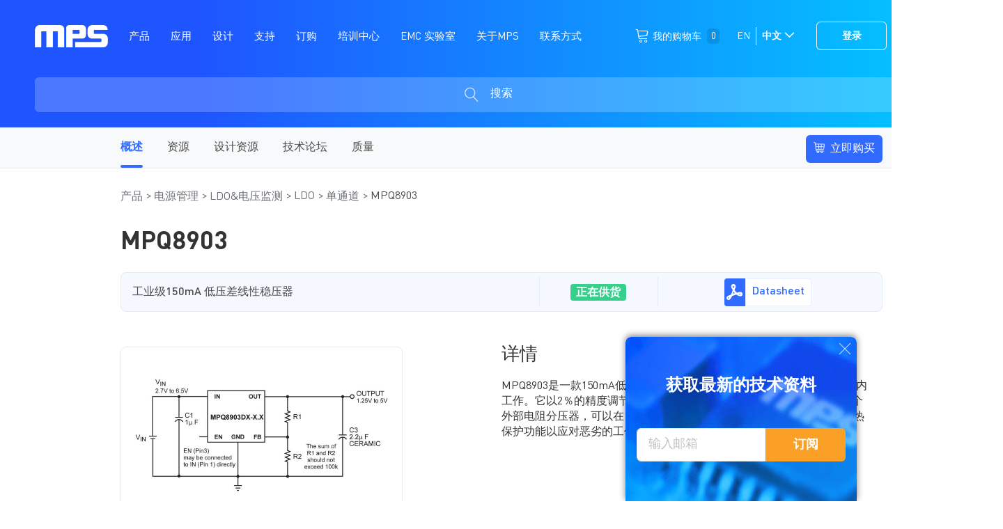

--- FILE ---
content_type: text/html; charset=UTF-8
request_url: https://www.monolithicpower.cn/cn/products/mpq8903.html
body_size: 51379
content:
<!doctype html>
<html lang="zh">
    <head prefix="og: http://ogp.me/ns# fb: http://ogp.me/ns/fb# product: http://ogp.me/ns/product#">
        <script>
    var LOCALE = 'zh\u002DHans\u002DCN';
    var BASE_URL = 'https\u003A\u002F\u002Fwww.monolithicpower.cn\u002Fcn\u002F';
    var require = {
        'baseUrl': 'https\u003A\u002F\u002Fstatic.monolithicpower.cn\u002Fversion1763984479\u002Ffrontend\u002Fmps\u002Fmpscn\u002Fzh_Hans_CN'
    };</script><script> window.isMagento244AndAbove = 1</script>        <meta charset="utf-8"/>
<meta name="title" content="MPQ8903 | Single-Channel | Industrial Low Dropout 150mA Linear Regulator | MPS | Monolithic Power Systems"/>
<meta name="description" content="MPS 可以为各种电子系统提供小尺寸、高能效、易于使用的电源管理解决方案，被广泛应用于工业、电信基础设施、云计算、汽车及消费类电子等应用中。"/>
<meta name="keywords" content="MPQ8903"/>
<meta name="robots" content="INDEX,FOLLOW"/>
<meta name="viewport" content="width=device-width, initial-scale=1"/>
<meta name="format-detection" content="telephone=no"/>
<title>MPQ8903 | Single-Channel | Industrial Low Dropout 150mA Linear Regulator | MPS | Monolithic Power Systems</title>
<link  rel="stylesheet" type="text/css"  media="all" href="https://static.monolithicpower.cn/version1763984479/frontend/mps/mpscn/zh_Hans_CN/mage/calendar.min.css" />
<link  rel="stylesheet" type="text/css"  media="all" href="https://static.monolithicpower.cn/version1763984479/frontend/mps/mpscn/zh_Hans_CN/css/styles-m.min.css" />
<link  rel="stylesheet" type="text/css"  media="all" href="https://static.monolithicpower.cn/version1763984479/frontend/mps/mpscn/zh_Hans_CN/css/header/header.min.css" />
<link  rel="stylesheet" type="text/css"  media="all" href="https://static.monolithicpower.cn/version1763984479/frontend/mps/mpscn/zh_Hans_CN/css/header/search.min.css" />
<link  rel="stylesheet" type="text/css"  media="all" href="https://static.monolithicpower.cn/version1763984479/frontend/mps/mpscn/zh_Hans_CN/css/styles.min.css" />
<link  rel="stylesheet" type="text/css"  media="all" href="https://static.monolithicpower.cn/version1763984479/frontend/mps/mpscn/zh_Hans_CN/css/mpscustomtheme.min.css" />
<link  rel="stylesheet" type="text/css"  media="all" href="https://static.monolithicpower.cn/version1763984479/frontend/mps/mpscn/zh_Hans_CN/Mps_ParametricSearch/css/css.min.css" />
<link  rel="stylesheet" type="text/css"  media="all" href="https://static.monolithicpower.cn/version1763984479/frontend/mps/mpscn/zh_Hans_CN/Mps_ParametricSearch/css/jquery.stickytable.min.css" />
<link  rel="stylesheet" type="text/css"  media="all" href="https://static.monolithicpower.cn/version1763984479/frontend/mps/mpscn/zh_Hans_CN/Mps_ParametricSearch/css/nouislider.min.css" />
<link  rel="stylesheet" type="text/css"  media="all" href="https://static.monolithicpower.cn/version1763984479/frontend/mps/mpscn/zh_Hans_CN/Mps_ParametricSearch/css/font-awesome.min.css" />
<link  rel="stylesheet" type="text/css"  media="all" href="https://static.monolithicpower.cn/version1763984479/frontend/mps/mpscn/zh_Hans_CN/Mps_ParametricSearch/css/jquery_ui.min.css" />
<link  rel="stylesheet" type="text/css"  media="all" href="https://static.monolithicpower.cn/version1763984479/frontend/mps/mpscn/zh_Hans_CN/Mps_CategoryWidget/css/category-widget.min.css" />
<link  rel="stylesheet" type="text/css"  media="all" href="https://static.monolithicpower.cn/version1763984479/frontend/mps/mpscn/zh_Hans_CN/Mps_MpsNewProducts/css/newproducts.min.css" />
<link  rel="stylesheet" type="text/css"  media="all" href="https://static.monolithicpower.cn/version1763984479/frontend/mps/mpscn/zh_Hans_CN/css/investor-relations-landing.min.css" />
<link  rel="stylesheet" type="text/css"  media="all" href="https://static.monolithicpower.cn/version1763984479/frontend/mps/mpscn/zh_Hans_CN/css/investor-relations.min.css" />
<link  rel="stylesheet" type="text/css"  media="all" href="https://static.monolithicpower.cn/version1763984479/frontend/mps/mpscn/zh_Hans_CN/jquery/uppy/dist/uppy-custom.min.css" />
<link  rel="stylesheet" type="text/css"  media="all" href="https://static.monolithicpower.cn/version1763984479/frontend/mps/mpscn/zh_Hans_CN/Magedelight_Customerprice/css/custom.min.css" />
<link  rel="stylesheet" type="text/css"  media="all" href="https://static.monolithicpower.cn/version1763984479/frontend/mps/mpscn/zh_Hans_CN/StripeIntegration_Payments/css/wallets.min.css" />
<link  rel="stylesheet" type="text/css"  media="all" href="https://static.monolithicpower.cn/version1763984479/frontend/mps/mpscn/zh_Hans_CN/css/style.min.css" />
<link  rel="stylesheet" type="text/css"  media="all" href="https://static.monolithicpower.cn/version1763984479/frontend/mps/mpscn/zh_Hans_CN/css/cms_pages.min.css" />
<link  rel="stylesheet" type="text/css"  media="all" href="https://static.monolithicpower.cn/version1763984479/frontend/mps/mpscn/zh_Hans_CN/css/products.min.css" />
<link  rel="stylesheet" type="text/css"  media="all" href="https://static.monolithicpower.cn/version1763984479/frontend/mps/mpscn/zh_Hans_CN/css/cms.min.css" />
<link  rel="stylesheet" type="text/css"  media="all" href="https://static.monolithicpower.cn/version1763984479/frontend/mps/mpscn/zh_Hans_CN/css/mps-category.min.css" />
<link  rel="stylesheet" type="text/css"  media="all" href="https://static.monolithicpower.cn/version1763984479/frontend/mps/mpscn/zh_Hans_CN/css/linearicons.min.css" />
<link  rel="stylesheet" type="text/css"  media="all" href="https://static.monolithicpower.cn/version1763984479/frontend/mps/mpscn/zh_Hans_CN/css/landing-page.min.css" />
<link  rel="stylesheet" type="text/css"  media="all" href="https://static.monolithicpower.cn/version1763984479/frontend/mps/mpscn/zh_Hans_CN/css/header/mps-mega-menu.min.css" />
<link  rel="stylesheet" type="text/css"  media="all" href="https://static.monolithicpower.cn/version1763984479/frontend/mps/mpscn/zh_Hans_CN/css/generic-wysiwyg-classes.min.css" />
<link  rel="stylesheet" type="text/css"  media="all" href="https://static.monolithicpower.cn/version1763984479/frontend/mps/mpscn/zh_Hans_CN/css/esg-report.min.css" />
<link  rel="stylesheet" type="text/css"  media="all" href="https://static.monolithicpower.cn/version1763984479/frontend/mps/mpscn/zh_Hans_CN/mage/gallery/gallery.min.css" />
<link  rel="stylesheet" type="text/css"  media="all" href="https://static.monolithicpower.cn/version1763984479/frontend/mps/mpscn/zh_Hans_CN/Mps_Simulation/css/dataTablesV2.min.css" />
<link  rel="stylesheet" type="text/css"  media="all" href="https://static.monolithicpower.cn/version1763984479/frontend/mps/mpscn/zh_Hans_CN/Mps_Simulation/css/jquery.jqChart.min.css" />
<link  rel="stylesheet" type="text/css"  media="all" href="https://static.monolithicpower.cn/version1763984479/frontend/mps/mpscn/zh_Hans_CN/Mps_Simulation/css/jquery.jqRangeSlider.min.css" />
<link  rel="stylesheet" type="text/css"  media="all" href="https://static.monolithicpower.cn/version1763984479/frontend/mps/mpscn/zh_Hans_CN/Mps_Simulation/css/jquery.dataTables.min.css" />
<link  rel="stylesheet" type="text/css"  media="all" href="https://static.monolithicpower.cn/version1763984479/frontend/mps/mpscn/zh_Hans_CN/Mps_Simulation/css/introjs.min.css" />
<link  rel="stylesheet" type="text/css"  media="all" href="https://static.monolithicpower.cn/version1763984479/frontend/mps/mpscn/zh_Hans_CN/Mps_Simulation/themes/smoothness/myjquery-ui-1.10.4.min.css" />
<link  rel="stylesheet" type="text/css"  media="all" href="https://static.monolithicpower.cn/version1763984479/frontend/mps/mpscn/zh_Hans_CN/Mageplaza_Core/css/owl.carousel.min.css" />
<link  rel="stylesheet" type="text/css"  media="all" href="https://static.monolithicpower.cn/version1763984479/frontend/mps/mpscn/zh_Hans_CN/css/jquery.fancybox.min.css" />
<link  rel="stylesheet" type="text/css"  media="all" href="https://static.monolithicpower.cn/version1763984479/frontend/mps/mpscn/zh_Hans_CN/css/mps-grouped-product.min.css" />
<link  rel="stylesheet" type="text/css"  media="all" href="https://static.monolithicpower.cn/version1763984479/frontend/mps/mpscn/zh_Hans_CN/Mageplaza_SocialLogin/css/style.min.css" />
<link  rel="stylesheet" type="text/css"  media="all" href="https://static.monolithicpower.cn/version1763984479/frontend/mps/mpscn/zh_Hans_CN/Mageplaza_Core/css/grid-mageplaza.min.css" />
<link  rel="stylesheet" type="text/css"  media="all" href="https://static.monolithicpower.cn/version1763984479/frontend/mps/mpscn/zh_Hans_CN/Mageplaza_Core/css/font-awesome.min.css" />
<link  rel="stylesheet" type="text/css"  media="all" href="https://static.monolithicpower.cn/version1763984479/frontend/mps/mpscn/zh_Hans_CN/Mageplaza_Core/css/magnific-popup.min.css" />
<link  rel="stylesheet" type="text/css"  rel="stylesheet" type="text/css" href="https://static.monolithicpower.cn/version1763984479/frontend/mps/mpscn/zh_Hans_CN/Mps_MpsPageHierarchy/css/course_layout_one.min.css" />
<link  rel="stylesheet" type="text/css"  media="screen and (min-width: 555px)" href="https://static.monolithicpower.cn/version1763984479/frontend/mps/mpscn/zh_Hans_CN/css/styles-l.min.css" />
<link  rel="stylesheet" type="text/css"  media="print" href="https://static.monolithicpower.cn/version1763984479/frontend/mps/mpscn/zh_Hans_CN/css/print.min.css" />
<link  rel="stylesheet" type="text/css"  media="all" href="https://static.monolithicpower.cn/version1763984479/frontend/mps/mpscn/zh_Hans_CN/Mps_MpsTrevipayCustomization/css/mps-pay.min.css" />
<script  type="text/javascript"  src="https://static.monolithicpower.cn/version1763984479/frontend/mps/mpscn/zh_Hans_CN/requirejs/require.min.js"></script>
<script  type="text/javascript"  src="https://static.monolithicpower.cn/version1763984479/frontend/mps/mpscn/zh_Hans_CN/requirejs-min-resolver.min.js"></script>
<script  type="text/javascript"  src="https://static.monolithicpower.cn/version1763984479/frontend/mps/mpscn/zh_Hans_CN/mage/requirejs/mixins.min.js"></script>
<script  type="text/javascript"  src="https://static.monolithicpower.cn/version1763984479/frontend/mps/mpscn/zh_Hans_CN/requirejs-config.min.js"></script>
<script  type="text/javascript"  src="https://static.monolithicpower.cn/version1763984479/frontend/mps/mpscn/zh_Hans_CN/Mps_MpsCookies/js/mpscookies.min.js"></script>
<script  type="text/javascript"  src="https://static.monolithicpower.cn/version1763984479/frontend/mps/mpscn/zh_Hans_CN/Mps_MpsGeolocation/js/geolocation.min.js"></script>
<script  type="text/javascript"  src="https://static.monolithicpower.cn/version1763984479/frontend/mps/mpscn/zh_Hans_CN/Mps_MpsDataLayer/js/datalayer.min.js"></script>
<script  type="text/javascript"  src="https://static.monolithicpower.cn/version1763984479/frontend/mps/mpscn/zh_Hans_CN/Mps_Simulation/js/configstation.min.js"></script>
<script  type="text/javascript"  defer="defer" src="https://static.monolithicpower.cn/version1763984479/frontend/mps/mpscn/zh_Hans_CN/Mps_Simulation/js/excanvas.min.js"></script>
<script  type="text/javascript"  defer="defer" src="https://static.monolithicpower.cn/version1763984479/frontend/mps/mpscn/zh_Hans_CN/Mps_Simulation/js/wgxpath.install.min.js"></script>
<link  rel="canonical" href="https://www.monolithicpower.cn/cn/mpq8903.html" />
<link  rel="icon" type="image/x-icon" href="https://media.monolithicpower.cn/favicon/default/MPS_favicon.png" />
<link  rel="shortcut icon" type="image/x-icon" href="https://media.monolithicpower.cn/favicon/default/MPS_favicon.png" />
<meta name="baidu-site-verification" content="Jyvw0ZPC2j" />            <!-- Google Tag Manager -->
<script>(function(w,d,s,l,i){w[l]=w[l]||[];w[l].push({'gtm.start':
new Date().getTime(),event:'gtm.js'});var f=d.getElementsByTagName(s)[0],
j=d.createElement(s),dl=l!='dataLayer'?'&l='+l:'';j.async=true;j.src=
'https://www.googletagmanager.com/gtm.js?id='+i+dl;f.parentNode.insertBefore(j,f);
})(window,document,'script','dataLayer','GTM-WGMSN5');</script>
<!-- End Google Tag Manager -->    <script type="text/x-magento-init">
        {
            "*": {
                "Magento_PageCache/js/form-key-provider": {
                    "isPaginationCacheEnabled":
                        0                }
            }
        }
    </script>
<style>
 
    #social-login-popup .social-login-title {
		background-color: #3399cc	}

	#social-login-popup .social-login #bnt-social-login-authentication {
		background-color: #3399cc;
		border: #3399cc	}

	#social-login-popup .forgot .primary button {
		background-color: #3399cc;
		border: #3399cc	}

	#social-login-popup .create .primary button {
		background-color: #3399cc;
		border: #3399cc	}
    .block.social-login-authentication-channel.account-social-login .block-content { text-align: center; }
	    /* Compatible ETheme_YOURstore*/
    /* ETheme_YOURstore  */
    div#centerColumn .column.main .block.social-login-authentication-channel.account-social-login {max-width: 900px !important;margin: 0 auto !important;}
    div#centerColumn .column.main .block.social-login-authentication-channel.account-social-login .block-content { text-align: center; }
    @media (max-width: 1024px){
        div#centerColumn .column.main .block.social-login-authentication-channel.account-social-login .block-content {
            padding: 0px 15px;
        }
    }
</style>

<meta property="og:type" content="product" />
<meta property="og:title"
      content="MPQ8903" />
<meta property="og:image"
      content="https://media.monolithicpower.cn/catalog/product/cache/e46248967fbac234e0051e98393cb3ac/M/P/MPQ8903_243_1.jpg" />
<meta property="og:description"
      content="&#x5DE5;&#x4E1A;&#x7EA7;150mA&#x20;&#x4F4E;&#x538B;&#x5DEE;&#x7EBF;&#x6027;&#x7A33;&#x538B;&#x5668;" />
<meta property="og:url" content="https://www.monolithicpower.cn/cn/mpq8903.html" />
    <meta property="product:price:amount" content="8.25"/>
    <meta property="product:price:currency"
      content="CNY"/>
    </head>
    <body data-container="body"
          data-mage-init='{"loaderAjax": {}, "loader": { "icon": "https://static.monolithicpower.cn/version1763984479/frontend/mps/mpscn/zh_Hans_CN/images/loader-2.gif"}}'
        id="html-body" itemtype="http://schema.org/Product" itemscope="itemscope" class="page-product-grouped catalog-product-view product- categorypath-products category-products page-layout-mps-grouped-product-layout">
        <script>
    require(["jquery"], function($){
        $(document).ready(function() {
            let eCommerceObject = {};
            eCommerceObject.items = [];
            eCommerceObject.items.push(
                {
                    'item_id': 'MPQ8903',
                    'item_name': 'MPQ8903',
                    'item_catgory': '单通道',
                    'price': 0,
                    'brand': 'MPS',
                    'affiliation': 'MPS',
                    'quantity': 1.0
                }
            );

            // Create DataLayerWrapper object and push data to it
            let datalayerWrapper = new DataLayerWrapper();
            datalayerWrapper.addParamToDataLayerParamsContainer('event', 'ee.view_item');
            datalayerWrapper.addParamToDataLayerParamsContainer('ecommerce', eCommerceObject);

            // Push data from wrapper to actual DataLayer
            datalayerWrapper.pushParamsToDataLayer();
            
            // push data layer when page loads
            let _datalayerWrapper = new DataLayerWrapper();
            _datalayerWrapper.addParamToDataLayerParamsContainer('event', 'product_load');
            _datalayerWrapper.addParamToDataLayerParamsContainer('product_title', 'MPQ8903');
            _datalayerWrapper.addParamToDataLayerParamsContainer('associated_products','["MPQ8903"]');
            _datalayerWrapper.addParamToDataLayerParamsContainer('associated_product_categories','["\u4ea7\u54c1 | \u7535\u6e90\u7ba1\u7406 | LDO&\u7535\u538b\u76d1\u6d4b | LDO | \u5355\u901a\u9053"]');
                
            _datalayerWrapper.pushParamsToDataLayer();
        
        })
    });
</script>
<!-- Datalayer data for product add to cart event -->
<script>
    require(["jquery"], function($){
        $(document).ready(function() {
            $('.box-tocart .actions .tocart').click(function() {
                const qty = $('#qty').val();

                let eCommerceObject = {};
                eCommerceObject.items = [];
                eCommerceObject.items.push(
                    {
                        'item_id': 'MPQ8903',
                        'item_name': 'MPQ8903',
                        'item_category': '单通道',
                        'price': 0,
                        'brand': 'MPS',
                        'affiliation': 'MPS',
                        'quantity': parseFloat(qty)
                    }
                );

                // Create DataLayerWrapper object and push data to it
                let datalayerWrapper = new DataLayerWrapper();
                datalayerWrapper.addParamToDataLayerParamsContainer('event', 'ee.add_to_cart');
                datalayerWrapper.addParamToDataLayerParamsContainer('ecommerce', eCommerceObject);

                    // Push data from wrapper to actual DataLayer
                datalayerWrapper.pushParamsToDataLayer();
            });
        });
    });
</script>

    <script>
        require(['jquery'], function($) {
            $(document).ready(function() {
                // Create DataLayerWrapper object and push data to it
                let datalayerWrapper = new DataLayerWrapper();
                datalayerWrapper.addParamToDataLayerParamsContainer('event', 'page_view');
                datalayerWrapper.addParamToDataLayerParamsContainer('page_type', 'Product Page');
                datalayerWrapper.addParamToDataLayerParamsContainer('page_category', '');
                datalayerWrapper.addParamToDataLayerParamsContainer('page_subcategory', '');
                datalayerWrapper.addParamToDataLayerParamsContainer('membership_status', 'Not Logged in');
                datalayerWrapper.addParamToDataLayerParamsContainer('page_path', '/cn/products/mpq8903.html');
                datalayerWrapper.addParamToDataLayerParamsContainer('previous_page_path', '/cn/');

                // Push data from wrapper to actual DataLayer
                datalayerWrapper.pushParamsToDataLayer();
            });
        });
    </script>

    <script>
        require(['jquery'], function($) {
            $(document).ready(function() {
                // If mymps+ login form is present, don't push the event.
                if (!$('a.login-required').length && !$('a.upgrade-required').length) {
                    // Check if product is restricted
                    let isProductRestricted = 0;
                    let restrictionType = isProductRestricted ? 'mps+' : 'none';
                    // Click on datasheet button
                    $('.data-sheet-text-wrapper ').click(function(e) {
                        // Create DataLayerWrapper object and push data to it
                        let datalayerWrapper = new DataLayerWrapper();
                        datalayerWrapper.addParamToDataLayerParamsContainer('event', 'data_sheet_downloaded');
                        datalayerWrapper.addParamToDataLayerParamsContainer('item_id', 'MPQ8903');
                        datalayerWrapper.addParamToDataLayerParamsContainer('permission_required', restrictionType);
                        // Push data from wrapper to actual DataLayer
                        datalayerWrapper.pushParamsToDataLayer();
                    });
                }
            });
        });
    </script>

<!-- Google Tag Manager (noscript) -->
<noscript><iframe src="https://www.googletagmanager.com/ns.html?id=GTM-WGMSN5"
height="0" width="0" style="display:none;visibility:hidden"></iframe></noscript>
<!-- End Google Tag Manager (noscript) -->
<script>
    require(["jquery"], function($) {
        $(document).ready(function() {
            $(document).ajaxComplete(function (event, xhr, settings) {
                if (settings !== undefined) {
                    // When successful login takes place
                    if (settings.url.indexOf('customer/ajax/login') >= 1 && xhr.status === 200) {
                        let response = xhr.responseText;
                        if (response.indexOf('"errors":false') >= 1) {
                            // Create DataLayerWrapper object and push data to it
                            let datalayerWrapper = new DataLayerWrapper();
                            datalayerWrapper.addParamToDataLayerParamsContainer('event', 'account_login_complete');
                            datalayerWrapper.addParamToDataLayerParamsContainer('user_id', $('#social_login_email').val());
                            datalayerWrapper.addParamToDataLayerParamsContainer('membership_status', 'Not Logged in');
                            datalayerWrapper.addParamToDataLayerParamsContainer('user_group', 'Not Logged in');
                            // Push data from wrapper to actual DataLayer
                            datalayerWrapper.pushParamsToDataLayer();
                        }
                    }
                }
            });
        });
    });
</script>


    <script>
        require(["jquery"], function($) {
            $(document).ready(function() {
                $(document).ajaxComplete(function (event, xhr, settings) {
                    if (settings !== undefined) {
                        // When successful account creation takes place
                        if (settings.url.indexOf('customsignupverify/signup/index') >= 1 && xhr.status === 200) {
                            let response = xhr.responseText;
                            // The user didn't exist previously, so it has been created
                            if (response.indexOf('"userexits":null') >= 1) {
                                // Create DataLayerWrapper object and push data to it
                                let datalayerWrapper = new DataLayerWrapper();
                                datalayerWrapper.addParamToDataLayerParamsContainer('event', 'account_sign_up_complete');
                                datalayerWrapper.addParamToDataLayerParamsContainer('user_id', $('#email_address_create').val());
                                datalayerWrapper.addParamToDataLayerParamsContainer('membership_status', 'Not Logged in');
                                datalayerWrapper.addParamToDataLayerParamsContainer('user_group', 'Not Logged in');
                                // Push data from wrapper to actual DataLayer
                                datalayerWrapper.pushParamsToDataLayer();
                            }
                        }
                    }
                });
            });
        });
    </script>


<script>
     require(["jquery"], function($) {
        $(document).ready(function() {

            // When clicking the search button
            $('button.action.search').click(function(e) {
                sendSearchEventToDataLayer();
            });

            // When pressing Enter key
            $(document).keyup(function (e) {
                if ($(".placeText").is(":focus") && (e.keyCode == 13)) {
                    sendSearchEventToDataLayer();
                }
            });

        })

         function sendSearchEventToDataLayer() {
             // Create DataLayerWrapper object and push data to it
             let datalayerWrapper = new DataLayerWrapper();
             datalayerWrapper.addParamToDataLayerParamsContainer('event', 'search_submit');

             // Push data from wrapper to actual DataLayer
             datalayerWrapper.pushParamsToDataLayer();
         }
    });
</script>


<script>
    require(["jquery"], function($) {
        $(document).ready(function() {
            if(window.location.href.indexOf('checkout/cart') < 0){
                $(document).ajaxComplete(function( event, xhr, settings ) {
                    if (settings !== undefined) {
                        // Verify if add to cart ajax and ajax status is 200
                        if(settings.url.indexOf('checkout/sidebar/updateItemQty') >= 1 && xhr.status === 200) {
                                                        if($.cookie('dataLayerAddToCartEvent')) {
                                let datalayerWrapper = new DataLayerWrapper();
                                let eCommerceObject = {};
                                eCommerceObject.items = [];
                                eCommerceObject.items = JSON.parse($.cookie('dataLayerAddToCartEvent'));
                                datalayerWrapper.addParamToDataLayerParamsContainer('event', 'ee.add_to_cart');
                                datalayerWrapper.addParamToDataLayerParamsContainer('ecommerce', eCommerceObject);

                                // Push data from wrapper to actual DataLayer
                                datalayerWrapper.pushParamsToDataLayer();

                                //Unset the cookie data to prevent duplicate event
                                $.cookie('dataLayerAddToCartEvent', null);
                            }
                            
                                                        if($.cookie('dataLayerRemoveFromCartEvent')) {
                                let datalayerWrapper = new DataLayerWrapper();
                                let eCommerceObject = {};
                                eCommerceObject.items = [];
                                eCommerceObject.items = JSON.parse($.cookie('dataLayerRemoveFromCartEvent'));
                                datalayerWrapper.addParamToDataLayerParamsContainer('event', 'ee.remove_from_cart');
                                datalayerWrapper.addParamToDataLayerParamsContainer('ecommerce', eCommerceObject);

                                // Push data from wrapper to actual DataLayer
                                datalayerWrapper.pushParamsToDataLayer();

                                //Unset the cookie data to prevent duplicate event
                                $.cookie('dataLayerRemoveFromCartEvent', null);
                            }
                                                    }
                    }
                });
            }
        });
    });
</script>

<script type="text/x-magento-init">
    {
        "*": {
            "Magento_PageBuilder/js/widget-initializer": {
                "config": {"[data-content-type=\"slider\"][data-appearance=\"default\"]":{"Magento_PageBuilder\/js\/content-type\/slider\/appearance\/default\/widget":false},"[data-content-type=\"map\"]":{"Magento_PageBuilder\/js\/content-type\/map\/appearance\/default\/widget":false},"[data-content-type=\"row\"]":{"Magento_PageBuilder\/js\/content-type\/row\/appearance\/default\/widget":false},"[data-content-type=\"tabs\"]":{"Magento_PageBuilder\/js\/content-type\/tabs\/appearance\/default\/widget":false},"[data-content-type=\"slide\"]":{"Magento_PageBuilder\/js\/content-type\/slide\/appearance\/default\/widget":{"buttonSelector":".pagebuilder-slide-button","showOverlay":"hover","dataRole":"slide"}},"[data-content-type=\"banner\"]":{"Magento_PageBuilder\/js\/content-type\/banner\/appearance\/default\/widget":{"buttonSelector":".pagebuilder-banner-button","showOverlay":"hover","dataRole":"banner"}},"[data-content-type=\"buttons\"]":{"Magento_PageBuilder\/js\/content-type\/buttons\/appearance\/inline\/widget":false},"[data-content-type=\"products\"][data-appearance=\"carousel\"]":{"Magento_PageBuilder\/js\/content-type\/products\/appearance\/carousel\/widget":false}},
                "breakpoints": {"desktop":{"label":"Desktop","stage":true,"default":true,"class":"desktop-switcher","icon":"Magento_PageBuilder::css\/images\/switcher\/switcher-desktop.svg","conditions":{"min-width":"1024px"},"options":{"products":{"default":{"slidesToShow":"5"}}}},"tablet":{"conditions":{"max-width":"1024px","min-width":"768px"},"options":{"products":{"default":{"slidesToShow":"4"},"continuous":{"slidesToShow":"3"}}}},"mobile":{"label":"Mobile","stage":true,"class":"mobile-switcher","icon":"Magento_PageBuilder::css\/images\/switcher\/switcher-mobile.svg","media":"only screen and (max-width: 768px)","conditions":{"max-width":"768px","min-width":"640px"},"options":{"products":{"default":{"slidesToShow":"3"}}}},"mobile-small":{"conditions":{"max-width":"640px"},"options":{"products":{"default":{"slidesToShow":"2"},"continuous":{"slidesToShow":"1"}}}}}            }
        }
    }
</script>

<script type="text/x-magento-init">
    {
        "*": {
            "mage/cookies": {
                "expires": null,
                "path": "\u002F",
                "domain": ".www.monolithicpower.cn",
                "secure": false,
                "lifetime": "86400"
            }
        }
    }
</script>
    <noscript>
        <div class="message global noscript">
            <div class="content">
                <p>
                    <strong>JavaScript 似乎在您的浏览器中被禁用。</strong>
                    <span>
                        为了您在我们网站能获得最好的体验，建议在浏览器中打开Javascript。                    </span>
                </p>
            </div>
        </div>
    </noscript>

<script>
    window.cookiesConfig = window.cookiesConfig || {};
    window.cookiesConfig.secure = false;
</script><script>    require.config({
        map: {
            '*': {
                wysiwygAdapter: 'mage/adminhtml/wysiwyg/tiny_mce/tinymceAdapter'
            }
        }
    });</script><script>    require.config({
        paths: {
            googleMaps: 'https\u003A\u002F\u002Fmaps.googleapis.com\u002Fmaps\u002Fapi\u002Fjs\u003Fv\u003D3.53\u0026key\u003D'
        },
        config: {
            'Magento_PageBuilder/js/utils/map': {
                style: '',
            },
            'Magento_PageBuilder/js/content-type/map/preview': {
                apiKey: '',
                apiKeyErrorMessage: 'You\u0020must\u0020provide\u0020a\u0020valid\u0020\u003Ca\u0020href\u003D\u0027https\u003A\u002F\u002Fwww.monolithicpower.cn\u002Fcn\u002Fadminhtml\u002Fsystem_config\u002Fedit\u002Fsection\u002Fcms\u002F\u0023cms_pagebuilder\u0027\u0020target\u003D\u0027_blank\u0027\u003EGoogle\u0020Maps\u0020API\u0020key\u003C\u002Fa\u003E\u0020to\u0020use\u0020a\u0020map.'
            },
            'Magento_PageBuilder/js/form/element/map': {
                apiKey: '',
                apiKeyErrorMessage: 'You\u0020must\u0020provide\u0020a\u0020valid\u0020\u003Ca\u0020href\u003D\u0027https\u003A\u002F\u002Fwww.monolithicpower.cn\u002Fcn\u002Fadminhtml\u002Fsystem_config\u002Fedit\u002Fsection\u002Fcms\u002F\u0023cms_pagebuilder\u0027\u0020target\u003D\u0027_blank\u0027\u003EGoogle\u0020Maps\u0020API\u0020key\u003C\u002Fa\u003E\u0020to\u0020use\u0020a\u0020map.'
            },
        }
    });</script><script>
    require.config({
        shim: {
            'Magento_PageBuilder/js/utils/map': {
                deps: ['googleMaps']
            }
        }
    });</script>    <script>
        require([
                'jquery',
                'Mirasvit_SearchAutocomplete/js/autocomplete',
                'Mirasvit_SearchAutocomplete/js/typeahead'
            ], function ($, autocomplete, typeahead) {
                var selector = 'input#search, input#mobile_search, .minisearch input[type="text"]';

                $(document).ready(function () {
                    $('#search_mini_form').prop("minSearchLength", 10000);

                    const $input = $(selector);

                    $input.each(function (index, searchInput) {
                                                new autocomplete($(searchInput)).init({"query":"","priceFormat":{"pattern":"\u00a5%s","precision":2,"requiredPrecision":2,"decimalSymbol":".","groupSymbol":",","groupLength":3,"integerRequired":false},"minSearchLength":2,"url":"https:\/\/www.monolithicpower.cn\/cn\/searchautocomplete\/ajax\/suggest\/","storeId":"2","delay":800,"isAjaxCartButton":false,"isShowCartButton":false,"isShowImage":false,"isShowPrice":false,"isShowSku":false,"isShowRating":false,"isShowDescription":false,"isShowStockStatus":false,"layout":"1column","popularTitle":"Popular Suggestions","popularSearches":[],"isTypeaheadEnabled":false,"typeaheadUrl":"https:\/\/www.monolithicpower.cn\/cn\/searchautocomplete\/ajax\/typeahead\/","minSuggestLength":2,"currency":"CNY","limit":12,"customerGroupId":0,"filterPosition":""});
                    });
                });
            }
        );
    </script>

    <script id="searchAutocompletePlaceholder" type="text/x-custom-template">
    <div class="mst-searchautocomplete__autocomplete">
        <div class="mst-searchautocomplete__spinner">
            <div class="spinner-item spinner-item-1"></div>
            <div class="spinner-item spinner-item-2"></div>
            <div class="spinner-item spinner-item-3"></div>
            <div class="spinner-item spinner-item-4"></div>
        </div>

        <div class="mst-searchautocomplete__close">&times;</div>
    </div>
</script>

<script id="searchAutocompleteWrapper" type="text/x-custom-template">
    <div class="mst-searchautocomplete__wrapper">
        <div class="mst-searchautocomplete__results" data-bind="{
            visible: result().noResults == false,
            css: {
                __all: result().urlAll && result().totalItems > 0
            }
        }">
            <div data-bind="foreach: { data: result().indexes, as: 'index' }">
                <div data-bind="visible: index.totalItems, attr: {class: 'mst-searchautocomplete__index ' + index.identifier}">
                    <div class="mst-searchautocomplete__index-title">
                        <span data-bind="text: index.title"></span>
                        <span data-bind="visible: index.isShowTotals">
                            (<span data-bind="text: index.totalItems"></span>)
                        </span>
                    </div>

                    <div class="mst-searchautocomplete__empty-result" data-bind="visible: index.isMisspell == true">
                        <span data-bind="text: index.textMisspell"></span>
                        <span data-bind="text: index.textCorrected"></span>
                    </div>

                    <ul data-bind="foreach: { data: index.items, as: 'item' }">
                        <li data-bind="
                            template: { name: index.identifier, data: item },
                            attr: {class: 'mst-searchautocomplete__item ' + index.identifier},
                            event: { mouseover: $parents[1].onMouseOver, mouseout: $parents[1].onMouseOut, mousedown: $parents[1].onClick },
                            css: {_active: $data.isActive}">
                        </li>
                    </ul>
                </div>
            </div>

            <div class="mst-searchautocomplete__show-all" data-bind="visible: result().urlAll && result().totalItems > 0">
                <a data-bind="attr: { href: result().urlAll }">
                    <span data-bind="text: result().textAll"></span>
                </a>
            </div>
        </div>

        <div class="mst-searchautocomplete__empty-result" data-bind="visible: result().noResults == true && !loading()">
            <span data-bind="text: result().textEmpty"></span>
        </div>
    </div>
</script>

<script id="popular" type="text/x-custom-template">
    <a class="title" data-bind="text: query"></a>
</script>

<script id="magento_search_query" type="text/x-custom-template">
    <a class="title" data-bind="text: query_text, attr: {href: url}, highlight"></a> <span class="num_results" data-bind="text: num_results"></span>
</script>

<script id="magento_catalog_product" type="text/x-custom-template">
    <!-- ko if: (imageUrl && $parents[2].config.isShowImage) -->
    <a rel="noreferrer" data-bind="attr: {href: url}">
        <div class="mst-product-image-wrapper"><img data-bind="attr: {src: imageUrl}"/></div>
    </a>
    <!-- /ko -->

    <div class="meta">
        <div class="title">
            <a rel="noreferrer" data-bind="html: name, attr: {href: url}, highlight"></a>

            <!-- ko if: (sku && $parents[2].config.isShowSku) -->
            <span class="sku" data-bind="text: sku, highlight"></span>
            <!-- /ko -->
        </div>

        <!-- ko if: (description && $parents[2].config.isShowDescription) -->
        <div class="description" data-bind="text: description, highlight"></div>
        <!-- /ko -->

        <!-- ko if: (rating && $parents[2].config.isShowRating) -->
        <div>
            <div class="rating-summary">
                <div class="rating-result">
                    <span data-bind="style: { width: rating + '%' }"></span>
                </div>
            </div>
        </div>
        <!-- /ko -->

        <!-- ko if: (stockStatus && $parents[2].config.isShowStockStatus) -->
        <span class="stock_status" data-bind="text: stockStatus, processStockStatus"></span>
        <!-- /ko -->

        <!-- ko if: (addToCartUrl && $parents[2].config.isShowCartButton) -->
        <div class="to-cart">
            <a class="action primary mst__add_to_cart" data-bind="attr: { _href: addToCartUrl }">
                <span>Add To Cart</span>
            </a>
        </div>
        <!-- /ko -->
    </div>

    <!-- ko if: (price && $parents[2].config.isShowPrice) -->
    <div class="store">
        <div data-bind="html: price" class="price"></div>
    </div>
    <!-- /ko -->
</script>

<script id="magento_catalog_categoryproduct" type="text/x-custom-template">
    <a class="title" data-bind="text: name, attr: {href: url}, highlight"></a>
</script>

<script id="magento_catalog_category" type="text/x-custom-template">
    <a class="title" data-bind="html: name, attr: {href: url}, highlight"></a>
</script>

<script id="magento_cms_page" type="text/x-custom-template">
    <a class="title" data-bind="text: name, attr: {href: url}, highlight"></a>
</script>

<script id="magento_catalog_attribute" type="text/x-custom-template">
    <a class="title" data-bind="text: name, attr: {href: url}, highlight"></a>
</script>

<script id="magento_catalog_attribute_2" type="text/x-custom-template">
    <a class="title" data-bind="text: name, attr: {href: url}, highlight"></a>
</script>

<script id="magento_catalog_attribute_3" type="text/x-custom-template">
    <a class="title" data-bind="text: name, attr: {href: url}, highlight"></a>
</script>

<script id="magento_catalog_attribute_4" type="text/x-custom-template">
    <a class="title" data-bind="text: name, attr: {href: url}, highlight"></a>
</script>

<script id="magento_catalog_attribute_5" type="text/x-custom-template">
    <a class="title" data-bind="text: name, attr: {href: url}, highlight"></a>
</script>

<script id="mirasvit_kb_article" type="text/x-custom-template">
    <a class="title" data-bind="text: name, attr: {href: url}, highlight"></a>
</script>

<script id="external_wordpress_post" type="text/x-custom-template">
    <a class="title" data-bind="text: name, attr: {href: url}, highlight"></a>
</script>

<script id="amasty_blog_post" type="text/x-custom-template">
    <a class="title" data-bind="text: name, attr: {href: url}, highlight"></a>
</script>

<script id="amasty_faq_question" type="text/x-custom-template">
    <a class="title" data-bind="text: name, attr: {href: url}, highlight"></a>
</script>

<script id="magefan_blog_post" type="text/x-custom-template">
    <a class="title" data-bind="text: name, attr: {href: url}, highlight"></a>
</script>

<script id="mageplaza_blog_post" type="text/x-custom-template">
    <a class="title" data-bind="text: name, attr: {href: url}, highlight"></a>
</script>

<script id="aheadworks_blog_post" type="text/x-custom-template">
    <a class="title" data-bind="text: name, attr: {href: url}, highlight"></a>
</script>

<script id="mirasvit_blog_post" type="text/x-custom-template">
    <a class="title" data-bind="text: name, attr: {href: url}, highlight"></a>
</script>

<script id="mirasvit_gry_registry" type="text/x-custom-template">
    <a class="title" data-bind="text: title, attr: {href: url}, highlight"></a>
    <p data-bind="text: name, highlight"></p>
</script>

<script id="ves_blog_post" type="text/x-custom-template">
    <a class="title" data-bind="text: name, attr: {href: url}, highlight"></a>
</script>

<script id="fishpig_glossary_word" type="text/x-custom-template">
    <a class="title" data-bind="text: name, attr: {href: url}, highlight"></a>
</script>

<script id="blackbird_contentmanager_content" type="text/x-custom-template">
    <a class="title" data-bind="text: name, attr: {href: url}, highlight"></a>
</script>

<script id="mirasvit_brand_page" type="text/x-custom-template">
    <a class="title" data-bind="text: name, attr: {href: url}, highlight"></a>
</script>

<div class="mps-grouped-product-wrapper"><div class="page-wrapper"><header class="page-header"><div class="header content">



    <script type="text/javascript" xml="space">// <![CDATA[

        function mpsMegaMenuMobileToggle(el) {
            
            
            var htmlElement = document.documentElement;
            var htmlElementClasses = htmlElement.classList;
            var removeClassesFromHtml = false;
            var i = 0;
            for (i = 0; i < htmlElementClasses.length; i++) {
                if (htmlElementClasses[i] == 'nav-open') {
                    removeClassesFromHtml = true;
                }
            }
            var mobileMegaMenuPositionY = document.getElementById('mobile-mega-menu-position-y');
            if (removeClassesFromHtml) {
                htmlElement.classList.remove('nav-open');
                //setTimeout(function () {
                    htmlElement.classList.remove('nav-before-open');
                    if (mobileMegaMenuPositionY) {
                        // get current y position
                        var yPosition = mobileMegaMenuPositionY.innerHTML;
                        // set current y position
                        window.scrollTo(0, yPosition)
                        // remove from html
                        mobileMegaMenuPositionY.innerHTML = '';
                    }
                //}, 300);
            } else {
                if (mobileMegaMenuPositionY) {
                    // get current y position
                    var yPosition = document.documentElement.scrollTop || document.body.scrollTop || window.pageXOffset || window.pageYOffset || window.scrollY || window.scrollTop || document.getElementsByTagName("html")[0].scrollTop;
                    // set in html
                    mobileMegaMenuPositionY.innerHTML = yPosition;
                }
                htmlElement.classList.add('nav-before-open');
                //setTimeout(function () {
                    htmlElement.classList.add('nav-open');
                //}, 42);
            }
            mmmReset();
        }

        // ]]>
    </script>

    <span class="action nav-toggle" onclick="mpsMegaMenuMobileToggle(this); return false;"><span>切换导航</span></span>


    <a class="logo" href="https://www.monolithicpower.cn/cn/" title="Monolithic Power Systems">
        <img src="https://static.monolithicpower.cn/version1763984479/frontend/mps/mpscn/zh_Hans_CN/images/logo.png"
             alt="Monolithic Power Systems"
             width="170"                     />
    </a>
    <div class="sections nav-sections">
                <div class="section-items nav-sections-items"
             data-mage-init='{"tabs":{"openedState":"active"}}'>
                                            <div class="section-item-title nav-sections-item-title"
                     data-role="collapsible">
                    <a class="nav-sections-item-switch"
                       data-toggle="switch" href="#store.menu">
                        菜单:                    </a>
                </div>
                <div class="section-item-content nav-sections-item-content"
                     id="store.menu"
                     data-role="content">
                    
<div class="sidenav">
    <div class="sidenav_close">
                    <a class="side_close_button" href="#"><span onclick="mpsMegaMenuMobileToggle(this); return false;"><img src="https://static.monolithicpower.cn/version1763984479/frontend/mps/mpscn/zh_Hans_CN/images/sidenav_close.png" alt="close" height="45" width="45" /></span></a>
            </div>

    <div class="side_nav_logo">
        <a class="logo" href="https://www.monolithicpower.cn/cn/" title="MPS">
            <img src="https://static.monolithicpower.cn/version1763984479/frontend/mps/mpscn/zh_Hans_CN/images/logo.png" alt="MPS" height="81" width="315">
        </a>
    </div>
</div>

<!-- Normal Magento Menu -->

<!--  class="nav-before-open nav-open" -->
<!-- MPS Mega Menu -->

    <!-- BEGIN mobile -->

    
    <script type="text/javascript" xml="space">// <![CDATA[

        function mmmReset() {

            //reset the body
            document.body.classList.remove("mmm-child-selected");

            //select all level 2 elements
            var mmmLevel2Elements = document.getElementsByClassName("mmm-level-2");

            //reset all level 2's
            var i;
            for (i = 0; i < mmmLevel2Elements.length; i++) {
                mmmLevel2Elements[i].classList.remove("mmm-level-2-hidden");
                mmmLevel2Elements[i].classList.remove("mmm-level-2-show-children");
            }

            //select all level 3 elements
            var mmmLevel3Elements = document.getElementsByClassName("mmm-level-3");

            //reset all level 3's
            var i;
            for (i = 0; i < mmmLevel3Elements.length; i++) {
                mmmLevel3Elements[i].classList.remove("mmm-level-3-hidden");
                mmmLevel3Elements[i].classList.remove("mmm-level-3-show-children");
            }

            //select all breadcrumbs
            var mmmBreadcrumbs = document.getElementsByClassName("mmm-breadcrumbs");

            //reset breadcrumbs
            var i;
            for (i = 0; i < mmmBreadcrumbs.length; i++) {
                mmmBreadcrumbs[i].innerHTML = "";
            }

        }

        function mmmLevel2Breadcrumb(level2InnerText) {

            var exitLoop = false;

            //find the correct level 2 element
            var mpsMegaMenuMobile = document.getElementsByClassName("mps-mega-menu-mobile");
            for (var i = 0; i < mpsMegaMenuMobile.length; i++) {
                var mmmLevel2Elements = mpsMegaMenuMobile[i].getElementsByClassName("mmm-level-2");
                for (var j = 0; j < mmmLevel2Elements.length; j++) {
                    mmmLevel2Children = mmmLevel2Elements[j].children;
                    for (var k = 0; k < mmmLevel2Children.length; k++) {
                        if ((mmmLevel2Children[k].nodeName == 'SPAN' || mmmLevel2Children[k].nodeName == 'A') && mmmLevel2Children[k].innerText == level2InnerText) {
                            mmmLevel2ShowChildren(mmmLevel2Children[k], null);
                            exitLoop = true;
                            break;
                        }
                    }
                    if (exitLoop) {
                        break;
                    }
                }
                if (exitLoop) {
                    break;
                }
            }

        }

        function mmmBuildBreadcrumbs(elLevel2, elLevel3) {

            //build html
            var breadcrumbHtml = '';
            breadcrumbHtml += '<div class="mmm-breadcrumb-main-menu" onclick="mmmReset(); return false;"><span>Main Menu</span></div>';
            breadcrumbHtml += '<span class="mmm-breadcrumb-separator"></span>';
            if (elLevel3 == null) {
                breadcrumbHtml += '<span class="mmm-breadcrumb-level-2">' + elLevel2.innerText + '</span>';
            } else {
                breadcrumbHtml += '<div class="mmm-breadcrumb-level-2" onclick="mmmLevel2Breadcrumb(\'' + elLevel2.innerText + '\'); return false;"><span>' + elLevel2.innerText + '</span></div>';
                breadcrumbHtml += '<br><span class="mmm-breadcrumb-separator"></span>';
                breadcrumbHtml += '<span class="mmm-breadcrumb-level-3">' + elLevel3.previousElementSibling.innerText + '</span>';
            }

            //select all breadcrumbs
            var mmmBreadcrumbs = document.getElementsByClassName("mmm-breadcrumbs");

            //set breadcrumbs
            var i;
            for (i = 0; i < mmmBreadcrumbs.length; i++) {
                mmmBreadcrumbs[i].innerHTML = breadcrumbHtml;
            }

        }

        function mmmLevel2ShowChildren(elLevel2, elLevel3) {

            //reset the menu
            mmmReset();

            if (elLevel2.innerText.trim() == '') {
                let anchorElement = elLevel2.previousElementSibling;
                mmmBuildBreadcrumbs(anchorElement, elLevel3);
            } else {
                mmmBuildBreadcrumbs(elLevel2, elLevel3);
            }



            //build the breadcrumbs

            //add class to body so we can hide other elements outside the mega menu
            document.body.classList.add("mmm-child-selected");

            //select all level 2 elements
            var mmmLevel2Elements = document.getElementsByClassName("mmm-level-2");

            //hide all level 2's
            var i;
            for (i = 0; i < mmmLevel2Elements.length; i++) {
                mmmLevel2Elements[i].classList.add("mmm-level-2-hidden");
            }

            //unhide the level 2 that was selected
            elLevel2.parentNode.classList.remove("mmm-level-2-hidden");

            //show the level 2's children
            elLevel2.parentNode.classList.add("mmm-level-2-show-children");

        }

        function mmmLevel3ShowChildren(elLevel3) {

            //reset by calling the level two above it
            var elLevel2 = elLevel3.parentNode.parentNode.previousElementSibling;
            mmmLevel2ShowChildren(elLevel2, elLevel3);

            //add class to body so we can hide other elements outside the mega menu
            document.body.classList.add("mmm-child-selected");

            //select all level 3 elements
            var mmmLevel3Elements = document.getElementsByClassName("mmm-level-3");

            //hide all level 3's
            var i;
            for (i = 0; i < mmmLevel3Elements.length; i++) {
                mmmLevel3Elements[i].classList.add("mmm-level-3-hidden");
            }

            //unhide the level 3 that was selected
            elLevel3.parentNode.classList.remove("mmm-level-3-hidden");

            //show the level 3's children
            elLevel3.parentNode.classList.add("mmm-level-3-show-children");

        }

        // ]]>
    </script>

    <nav class="mps-mega-menu-mobile">
        <div id="mobile-mega-menu-position-y" style="display:none !important;"></div>
        <div class="mmm-breadcrumbs"></div>
        <ul><li rel="https://www.monolithicpower.cn/cn/products.html" class="mmm-level mmm-level-2  "><span onclick="mmmLevel2ShowChildren(this, null); return false;">产品</span><ul><li class="mmm-level mmm-level-3"><a href="https://www.monolithicpower.cn/cn/products/power-management.html">电源管理</a><span onclick="mmmLevel3ShowChildren(this); return false;"></span><ul><li class="mmm-level mmm-level-4"><a href="https://www.monolithicpower.cn/cn/products/power-management/switching-converters-controllers.html">开关变换器和控制器</a></li><li class="mmm-level mmm-level-4"><a href="https://www.monolithicpower.cn/cn/products/power-management/multi-phase-controllers-intelli-phase.html">多相控制器&Intelli-Phase</a></li><li class="mmm-level mmm-level-4"><a href="https://www.monolithicpower.cn/cn/products/power-management/power-management-ic-pmic.html">电源管理芯片 (PMIC)</a></li><li class="mmm-level mmm-level-4"><a href="https://www.monolithicpower.cn/cn/products/power-management/data-center.html">数据中心</a></li><li class="mmm-level mmm-level-4"><a href="https://www.monolithicpower.cn/cn/products/power-management/power-protection.html">电源保护</a></li><li class="mmm-level mmm-level-4"><a href="https://www.monolithicpower.cn/cn/products/power-management/power-over-ethernet.html">PoE（以太网）供电</a></li><li class="mmm-level mmm-level-4"><a href="https://www.monolithicpower.cn/cn/products/power-management/display-power-and-control.html">显示器供电和控制</a></li><li class="mmm-level mmm-level-4"><a href="https://www.monolithicpower.cn/cn/products/power-management/usb-load-analog-switches.html">USB，负载&模拟开关</a></li><li class="mmm-level mmm-level-4"><a href="https://www.monolithicpower.cn/cn/products/power-management/ldo-voltage-supervisory.html">LDO&电压监测</a></li><li class="mmm-level mmm-level-4"><a href="https://www.monolithicpower.cn/cn/products/power-management/mosfet-drivers.html">MOSFET驱动器</a></li></ul></li><li class="mmm-level mmm-level-3"><a href="https://www.monolithicpower.cn/cn/products/isolation.html">隔离电源解决方案</a><span onclick="mmmLevel3ShowChildren(this); return false;"></span><ul><li class="mmm-level mmm-level-4"><a href="https://www.monolithicpower.cn/cn/products/isolation/isolated-gate-drivers.html">隔离栅极驱动器</a></li><li class="mmm-level mmm-level-4"><a href="https://www.monolithicpower.cn/cn/products/isolation/digital-isolators.html">数字隔离器</a></li><li class="mmm-level mmm-level-4"><a href="https://www.monolithicpower.cn/cn/products/isolation/digital-isolators-with-integrated-power.html">集成电源器件的数字隔离器</a></li><li class="mmm-level mmm-level-4"><a href="https://www.monolithicpower.cn/cn/products/isolation/isolated-dc-dc-converters-modules.html">隔离式 DC/DC 变换器和模块</a></li><li class="mmm-level mmm-level-4"><a href="https://www.monolithicpower.cn/cn/products/isolation/controllers.html">控制器</a></li></ul></li><li class="mmm-level mmm-level-3"><a href="https://www.monolithicpower.cn/cn/products/new-products.html">最新产品</a></li><li class="mmm-level mmm-level-3"><a href="https://www.monolithicpower.cn/cn/products/power-modules.html">电源模块</a><span onclick="mmmLevel3ShowChildren(this); return false;"></span><ul><li class="mmm-level mmm-level-4"><a href="https://www.monolithicpower.cn/cn/products/power-modules/power-modules-integrated-inductor.html">电源模块（内部集成电感）</a></li><li class="mmm-level mmm-level-4"><a href="https://www.monolithicpower.cn/cn/products/power-modules/isolated-dc-dc-converters-modules.html">隔离式 DC/DC 变换器和模块</a></li><li class="mmm-level mmm-level-4"><a href="https://www.monolithicpower.cn/cn/products/power-modules/48v-modules.html">48V 模块</a></li><li class="mmm-level mmm-level-4"><a href="https://www.monolithicpower.cn/cn/products/power-modules/intelli-module.html">Intelli模块</a></li></ul></li><li class="mmm-level mmm-level-3"><a href="https://www.monolithicpower.cn/cn/products/battery-management.html">电池管理</a><span onclick="mmmLevel3ShowChildren(this); return false;"></span><ul><li class="mmm-level mmm-level-4"><a href="https://www.monolithicpower.cn/cn/products/battery-management/chargers.html">充电IC</a></li><li class="mmm-level mmm-level-4"><a href="https://www.monolithicpower.cn/cn/products/battery-management/battery-monitors-and-protectors.html">电池管理系统：监控和保护芯片</a></li><li class="mmm-level mmm-level-4"><a href="https://www.monolithicpower.cn/cn/products/battery-management/fuel-gauges.html">电量计</a></li><li class="mmm-level mmm-level-4"><a href="https://www.monolithicpower.cn/cn/products/battery-management/active-balancers.html">主动均衡芯片</a></li><li class="mmm-level mmm-level-4"><a href="https://www.monolithicpower.cn/cn/products/battery-management/cc-cv-controllers.html">CC&CV控制器</a></li><li class="mmm-level mmm-level-4"><a href="https://www.monolithicpower.cn/cn/products/battery-management/switched-capacitor-converters.html">开关电容变换器</a></li></ul></li><li class="mmm-level mmm-level-3"><a href="https://www.monolithicpower.cn/cn/products/motor-drivers-and-motor-controllers.html">电机驱动器&电机控制器</a><span onclick="mmmLevel3ShowChildren(this); return false;"></span><ul><li class="mmm-level mmm-level-4"><a href="https://www.monolithicpower.cn/cn/products/motor-drivers-and-motor-controllers/stepper-motor-drivers.html">步进电机驱动器</a></li><li class="mmm-level mmm-level-4"><a href="https://www.monolithicpower.cn/cn/products/motor-drivers-and-motor-controllers/bldc-pre-drivers-and-integrated-solutions.html">直流无刷电机预驱动和集成解决方案</a></li><li class="mmm-level mmm-level-4"><a href="https://www.monolithicpower.cn/cn/products/motor-drivers-and-motor-controllers/brushed-dc-solenoid-drivers.html">直流有刷电机/电磁阀驱动器</a></li><li class="mmm-level mmm-level-4"><a href="https://www.monolithicpower.cn/cn/products/motor-drivers-and-motor-controllers/fan-drivers.html">风扇驱动器</a></li><li class="mmm-level mmm-level-4"><a href="https://www.monolithicpower.cn/cn/products/motor-drivers-and-motor-controllers/servo-bldc-motor-controllers.html">直流无刷伺服电机控制器</a></li></ul></li><li class="mmm-level mmm-level-3"><a href="https://www.monolithicpower.cn/cn/products/automotive-aecq-grade.html">汽车（车规级）</a><span onclick="mmmLevel3ShowChildren(this); return false;"></span><ul><li class="mmm-level mmm-level-4"><a href="https://www.monolithicpower.cn/cn/products/automotive-aecq-grade/switching-converters-and-controllers-aecq-grade.html">开关变换器和控制器（车规级）</a></li><li class="mmm-level mmm-level-4"><a href="https://www.monolithicpower.cn/cn/products/automotive-aecq-grade/load-switches-and-supervisors.html">负载开关和监控器</a></li><li class="mmm-level mmm-level-4"><a href="https://www.monolithicpower.cn/cn/products/automotive-aecq-grade/motor-drivers.html">电机驱动器</a></li><li class="mmm-level mmm-level-4"><a href="https://www.monolithicpower.cn/cn/products/automotive-aecq-grade/power-modules.html">电源模块</a></li><li class="mmm-level mmm-level-4"><a href="https://www.monolithicpower.cn/cn/products/automotive-aecq-grade/usb-charging-port.html">USB充电端口</a></li><li class="mmm-level mmm-level-4"><a href="https://www.monolithicpower.cn/cn/products/automotive-aecq-grade/led-driver.html">LED驱动器</a></li><li class="mmm-level mmm-level-4"><a href="https://www.monolithicpower.cn/cn/products/automotive-aecq-grade/ldo.html">LDO</a></li><li class="mmm-level mmm-level-4"><a href="https://www.monolithicpower.cn/cn/products/automotive-aecq-grade/half-bridge.html">半桥</a></li><li class="mmm-level mmm-level-4"><a href="https://www.monolithicpower.cn/cn/products/automotive-aecq-grade/backlight-drivers-wled.html">背光驱动器(WLED)</a></li></ul></li><li class="mmm-level mmm-level-3"><a href="https://www.monolithicpower.cn/cn/products/inductor.html">电感</a><span onclick="mmmLevel3ShowChildren(this); return false;"></span><ul><li class="mmm-level mmm-level-4"><a href="https://www.monolithicpower.cn/cn/products/inductor/shielded-optimized-for-mps-dc-dc.html">用于MPS DCDC产品的屏蔽式电感</a></li><li class="mmm-level mmm-level-4"><a href="https://www.monolithicpower.cn/cn/products/inductor/molded-optimized-for-mps-dc-dc.html">用于MPS DCDC产品的一体成型电感</a></li></ul></li><li class="mmm-level mmm-level-3"><a href="https://www.monolithicpower.cn/cn/products/led-drivers.html">LED 驱动器</a><span onclick="mmmLevel3ShowChildren(this); return false;"></span><ul><li class="mmm-level mmm-level-4"><a href="https://www.monolithicpower.cn/cn/products/led-drivers/ac-dc-lighting.html">AC-DC 照明</a></li><li class="mmm-level mmm-level-4"><a href="https://www.monolithicpower.cn/cn/products/led-drivers/dc-dc-lighting.html">DC-DC 照明 & 背光</a></li><li class="mmm-level mmm-level-4"><a href="https://www.monolithicpower.cn/cn/products/led-drivers/automotive-lighting.html">汽车照明</a></li></ul></li><li class="mmm-level mmm-level-3"><a href="https://www.monolithicpower.cn/cn/products/class-d-audio.html">D类音频</a><span onclick="mmmLevel3ShowChildren(this); return false;"></span><ul><li class="mmm-level mmm-level-4"><a href="https://www.monolithicpower.cn/cn/products/class-d-audio/digital-controllers-processors.html">数字控制器和处理器</a></li><li class="mmm-level mmm-level-4"><a href="https://www.monolithicpower.cn/cn/products/class-d-audio/analog-input.html">模拟输入</a></li><li class="mmm-level mmm-level-4"><a href="https://www.monolithicpower.cn/cn/products/class-d-audio/pwm-input-power-drivers.html">PWM输入功率驱动器</a></li></ul></li><li class="mmm-level mmm-level-3"><a href="https://www.monolithicpower.cn/cn/products/analog.html">模拟</a><span onclick="mmmLevel3ShowChildren(this); return false;"></span><ul><li class="mmm-level mmm-level-4"><a href="https://www.monolithicpower.cn/cn/products/analog/ultrasound-multiplexers.html">超声多路开关</a></li><li class="mmm-level mmm-level-4"><a href="https://www.monolithicpower.cn/cn/products/analog/precision-analog.html">精密模拟</a></li></ul></li><li class="mmm-level mmm-level-3"><a href="https://www.monolithicpower.cn/cn/products/data-converters.html">数据转换器</a><span onclick="mmmLevel3ShowChildren(this); return false;"></span><ul><li class="mmm-level mmm-level-4"><a href="https://www.monolithicpower.cn/cn/products/data-converters/delta-sigma-adcs.html">Delta-Sigma（ΔΣ）模数转换器（ADC）</a></li><li class="mmm-level mmm-level-4"><a href="https://www.monolithicpower.cn/cn/products/data-converters/sar-adcs.html">SAR 模数转换器</a></li></ul></li><li class="mmm-level mmm-level-3"><a href="https://www.monolithicpower.cn/cn/products/sensors.html">传感器</a><span onclick="mmmLevel3ShowChildren(this); return false;"></span><ul><li class="mmm-level mmm-level-4"><a href="https://www.monolithicpower.cn/cn/products/sensors/angular-position-sensors.html">角度位置传感器</a></li><li class="mmm-level mmm-level-4"><a href="https://www.monolithicpower.cn/cn/products/sensors/current-sensors.html">电流传感器</a></li><li class="mmm-level mmm-level-4"><a href="https://www.monolithicpower.cn/cn/products/sensors/3d-xyz-position-sensors.html">3D（XYZ）位置传感器</a></li></ul></li><li class="mmm-level mmm-level-3"><a href="https://www.monolithicpower.cn/cn/products/ac-dc.html">AC-DC</a><span onclick="mmmLevel3ShowChildren(this); return false;"></span><ul><li class="mmm-level mmm-level-4"><a href="https://www.monolithicpower.cn/cn/products/ac-dc/hv-buck-regulators-and-smart-ldo.html">高压Buck调节器和智能LDO</a></li><li class="mmm-level mmm-level-4"><a href="https://www.monolithicpower.cn/cn/products/ac-dc/flyback.html">反激</a></li><li class="mmm-level mmm-level-4"><a href="https://www.monolithicpower.cn/cn/products/ac-dc/pfc-llc-controllers.html">PFC&LLC 控制器</a></li><li class="mmm-level mmm-level-4"><a href="https://www.monolithicpower.cn/cn/products/ac-dc/synchronous-rectifiers.html">同步整流器</a></li><li class="mmm-level mmm-level-4"><a href="https://www.monolithicpower.cn/cn/products/ac-dc/led-lighting-illumination.html">LED 照明</a></li><li class="mmm-level mmm-level-4"><a href="https://www.monolithicpower.cn/cn/products/ac-dc/power-savers.html">节电器</a></li></ul></li><li class="mmm-level mmm-level-3"><a href="https://www.monolithicpower.cn/cn/products/complete-solution-boards.html">完整评估板方案</a><span onclick="mmmLevel3ShowChildren(this); return false;"></span><ul><li class="mmm-level mmm-level-4"><a href="https://www.monolithicpower.cn/cn/products/complete-solution-boards/poe.html">PoE</a></li><li class="mmm-level mmm-level-4"><a href="https://www.monolithicpower.cn/cn/products/complete-solution-boards/motors.html">电机</a></li><li class="mmm-level mmm-level-4"><a href="https://www.monolithicpower.cn/cn/products/complete-solution-boards/battery-management.html">电池管理</a></li><li class="mmm-level mmm-level-4"><a href="https://www.monolithicpower.cn/cn/products/complete-solution-boards/usb.html">USB</a></li></ul></li></ul></li><li rel="https://www.monolithicpower.cn/cn/applications.html" class="mmm-level mmm-level-2  "><span onclick="mmmLevel2ShowChildren(this, null); return false;">应用</span><ul><li class="mmm-level mmm-level-3"><a href="https://www.monolithicpower.cn/cn/applications/ac-dc-power-supplies.html">AC/DC 电源</a></li><li class="mmm-level mmm-level-3"><a href="https://www.monolithicpower.cn/cn/applications/accelerator-cards.html">加速卡</a></li><li class="mmm-level mmm-level-3"><a href="https://www.monolithicpower.cn/cn/applications/accessories.html">配件</a></li><li class="mmm-level mmm-level-3"><a href="https://www.monolithicpower.cn/cn/applications/powering-ai-hardware.html">AI 硬件</a></li><li class="mmm-level mmm-level-3"><a href="https://www.monolithicpower.cn/cn/applications/automotive.html">汽车</a></li><li class="mmm-level mmm-level-3"><a href="https://www.monolithicpower.cn/cn/applications/computing.html">计算机</a></li><li class="mmm-level mmm-level-3"><a href="https://www.monolithicpower.cn/cn/applications/consumer-electronics.html">消费类电子</a></li><li class="mmm-level mmm-level-3"><a href="https://www.monolithicpower.cn/cn/applications/memory-and-storage.html">内存和存储</a></li><li class="mmm-level mmm-level-3"><a href="https://www.monolithicpower.cn/cn/applications/e-mobility.html">电动交通</a></li><li class="mmm-level mmm-level-3"><a href="https://www.monolithicpower.cn/cn/applications/energy-storage.html">能量存储</a></li><li class="mmm-level mmm-level-3"><a href="https://www.monolithicpower.cn/cn/applications/fpgas-power-solutions.html">FPGA 电源解决方案</a></li><li class="mmm-level mmm-level-3"><a href="https://www.monolithicpower.cn/cn/applications/industrial.html">工业</a></li><li class="mmm-level mmm-level-3"><a href="https://www.monolithicpower.cn/cn/applications/led-lighting-illumination.html">LED照明</a></li><li class="mmm-level mmm-level-3"><a href="https://www.monolithicpower.cn/cn/applications/medical.html">医疗</a></li><li class="mmm-level mmm-level-3"><a href="https://www.monolithicpower.cn/cn/applications/motion-control-sensing-robotics.html">运动控制感应和机器人技术</a></li><li class="mmm-level mmm-level-3"><a href="https://www.monolithicpower.cn/cn/applications/mobile-wearable.html">移动和可穿戴</a></li><li class="mmm-level mmm-level-3"><a href="https://www.monolithicpower.cn/cn/applications/printers-scanners.html">打印机和扫描仪</a></li><li class="mmm-level mmm-level-3"><a href="https://www.monolithicpower.cn/cn/applications/smart-home-building.html">智能家居/楼宇</a></li><li class="mmm-level mmm-level-3"><a href="https://www.monolithicpower.cn/cn/applications/telecom-datacom-infrastructure.html">电信和数据通信基础设施</a></li><li class="mmm-level mmm-level-3"><a href="https://www.monolithicpower.cn/cn/applications/white-goods.html">白色家电</a></li></ul></li><li rel="https://www.monolithicpower.cn/cn/design-tools.html" class="mmm-level mmm-level-2  "><span onclick="mmmLevel2ShowChildren(this, null); return false;">设计</span><ul><li class="mmm-level mmm-level-3"><a href="https://www.monolithicpower.cn/cn/design-tools/design-tools.html">设计工具</a><span onclick="mmmLevel3ShowChildren(this); return false;"></span><ul><li class="mmm-level mmm-level-4"><a href="https://www.monolithicpower.cn/cn/design-tools/design-tools/dc-dc-designer-online.html">DC DC在线设计师</a></li><li class="mmm-level mmm-level-4"><a href="https://www.monolithicpower.cn/cn/design-tools/design-tools/dc-dc-designer-windows.html">DC DC设计软件 windows版</a></li><li class="mmm-level mmm-level-4"><a href="https://www.monolithicpower.cn/cn/design-tools/design-tools/inductor-selector-tool.html">电感选型工具</a></li><li class="mmm-level mmm-level-4"><a href="https://www.monolithicpower.cn/cn/design-tools/design-tools/mpsmart.html">MPSmart</a></li><li class="mmm-level mmm-level-4"><a href="https://www.monolithicpower.cn/cn/design-tools/design-tools/ac-dc-design-tool.html">AC DC MPSmart 设计工具</a></li><li class="mmm-level mmm-level-4"><a href="https://www.monolithicpower.cn/cn/design-tools/design-tools/magnetic-design-tool.html">磁钢设计工具</a></li><li class="mmm-level mmm-level-4"><a href="https://www.monolithicpower.cn/cn/design-tools/design-tools/llc-design-tool.html">LLC 设计工具</a></li><li class="mmm-level mmm-level-4"><a href="https://www.monolithicpower.cn/cn/design-tools/design-tools/flyback-design-tool.html">反激设计工具</a></li><li class="mmm-level mmm-level-4"><a href="https://www.monolithicpower.cn/cn/design-tools/design-tools/virtual-bench-pro-4-gui.html">Virtual Bench Pro 4 GUI</a></li><li class="mmm-level mmm-level-4"><a href="https://www.monolithicpower.cn/cn/design-tools/design-tools/manage-vb-pro-designs.html">管理VB Pro 设计工具 </a></li></ul></li><li class="mmm-level mmm-level-3"><a href="https://www.monolithicpower.cn/cn/design-tools/application-reference-designs.html">应用参考设计</a><span onclick="mmmLevel3ShowChildren(this); return false;"></span><ul><li class="mmm-level mmm-level-4"><a href="https://www.monolithicpower.cn/cn/design-tools/application-reference-designs/ac-dc-reference-designs.html">AC DC参考设计</a></li><li class="mmm-level mmm-level-4"><a href="https://www.monolithicpower.cn/cn/design-tools/application-reference-designs/automotive.html">汽车应用参考设计</a></li><li class="mmm-level mmm-level-4"><a href="https://www.monolithicpower.cn/cn/design-tools/application-reference-designs/battery-management-reference-designs.html">电池管理参考设计</a></li><li class="mmm-level mmm-level-4"><a href="https://www.monolithicpower.cn/cn/design-tools/application-reference-designs/ventilator-open-source.html">开源呼吸机参考设计</a></li></ul></li><li class="mmm-level mmm-level-3"><a href="https://www.monolithicpower.cn/cn/design-tools/mps-cad-model-library.html">MPS CAD 模型库</a></li><li class="mmm-level mmm-level-3"><a href="https://www.monolithicpower.cn/cn/design-tools/reference-design-partners.html">合作伙伴参考设计</a><span onclick="mmmLevel3ShowChildren(this); return false;"></span><ul><li class="mmm-level mmm-level-4"><a href="https://www.monolithicpower.cn/cn/design-tools/reference-design-partners/achronix-reference-designs.html">Achronix 参考设计</a></li><li class="mmm-level mmm-level-4"><a href="https://www.monolithicpower.cn/cn/design-tools/reference-design-partners/xilinx-reference-design.html">AMD Xilinx参考设计</a></li><li class="mmm-level mmm-level-4"><a href="https://www.monolithicpower.cn/cn/design-tools/reference-design-partners/cypress-reference-designs.html">Cypress参考设计</a></li><li class="mmm-level mmm-level-4"><a href="https://www.monolithicpower.cn/cn/design-tools/reference-design-partners/intel-altera-reference-designs.html">Intel-Altera 参考设计</a></li><li class="mmm-level mmm-level-4"><a href="https://www.monolithicpower.cn/cn/design-tools/reference-design-partners/lattice-semiconductor-reference-designs.html">Lattice Semiconductor参考设计</a></li><li class="mmm-level mmm-level-4"><a href="https://www.monolithicpower.cn/cn/design-tools/reference-design-partners/solutions-for-micron-memory-storage.html">美光内存与存储器</a></li><li class="mmm-level mmm-level-4"><a href="https://www.monolithicpower.cn/cn/design-tools/reference-design-partners/qualcomm-reference-designs.html">Qualcomm 参考设计</a></li><li class="mmm-level mmm-level-4"><a href="https://www.monolithicpower.cn/cn/design-tools/reference-design-partners/semidrive-reference-designs.html">Semidrive 参考设计</a></li></ul></li><li class="mmm-level mmm-level-3"><a href="https://www.monolithicpower.cn/cn/design-tools/position-sensors-design-support.html">位置传感器设计支持</a></li><li class="mmm-level mmm-level-3"><a href="https://www.monolithicpower.cn/cn/design-tools/application-notes.html">应用说明</a></li></ul></li><li rel="https://www.monolithicpower.cn/cn/support.html" class="mmm-level mmm-level-2  "><span onclick="mmmLevel2ShowChildren(this, null); return false;">支持</span><ul><li class="mmm-level mmm-level-3"><a href="https://www.monolithicpower.cn/cn/support/quality.html">质量</a><span onclick="mmmLevel3ShowChildren(this); return false;"></span><ul><li class="mmm-level mmm-level-4"><a href="https://www.monolithicpower.cn/cn/support/quality/quality-policy-certificates.html">质量方针和证书</a></li><li class="mmm-level mmm-level-4"><a href="https://www.monolithicpower.cn/cn/support/quality/quality-documents.html">质量文件</a></li><li class="mmm-level mmm-level-4"><a href="https://www.monolithicpower.cn/cn/support/quality/reliability-reports.html">可靠性报告</a></li><li class="mmm-level mmm-level-4"><a href="https://www.monolithicpower.cn/cn/support/quality/failure-analysis.html">故障分析</a></li><li class="mmm-level mmm-level-4"><a href="https://www.monolithicpower.cn/cn/support/quality/product-life-cycle-information.html">产品生命周期信息 </a></li><li class="mmm-level mmm-level-4"><a href="https://www.monolithicpower.cn/cn/support/quality/declaration-of-shelf-life.html">货架期（Shelf Life）声明</a></li><li class="mmm-level mmm-level-4"><a href="https://www.monolithicpower.cn/cn/support/quality/product-shelf-life-policy.html">产品货架期（Shelf Life）政策</a></li></ul></li><li class="mmm-level mmm-level-3"><a href="https://www.monolithicpower.cn/cn/support/package-information.html">封装信息</a></li><li class="mmm-level mmm-level-3"><a href="https://www.monolithicpower.cn/cn/support/technical-forum.html">MPS技术论坛</a></li><li class="mmm-level mmm-level-3"><a href="https://www.monolithicpower.cn/cn/support/product-literature.html">产品资料</a></li><li class="mmm-level mmm-level-3"><a href="https://www.monolithicpower.cn/cn/support/electronics-glossary.html">电子工程术语表</a></li><li class="mmm-level mmm-level-3"><a href="https://www.monolithicpower.cn/cn/support/mps-now.html">MPS NOW 在线技术支持</a></li><li class="mmm-level mmm-level-3"><a href="https://www.monolithicpower.cn/cn/support/events.html">市场活动</a></li><li class="mmm-level mmm-level-3"><a href="https://www.monolithicpower.cn/cn/support/mps-cn-university.html">MPS 中国大学计划</a></li></ul></li><li rel="https://www.monolithicpower.cn/cn/mps-store.html" class="mmm-level mmm-level-2  mmm-level-2-round "><a href="https://www.monolithicpower.cn/cn/mps-store.html">订购</a></li><li rel="https://www.monolithicpower.cn/cn/mpslearning.html" class="mmm-level mmm-level-2  "><span onclick="mmmLevel2ShowChildren(this, null); return false;">培训中心</span><ul><li class="mmm-level mmm-level-3"><a href="https://www.monolithicpower.cn/cn/mpslearning/resource-center.html">资源中心</a></li><li class="mmm-level mmm-level-3"><a href="https://www.monolithicpower.cn/cn/mpslearning/technical-forum.html">技术论坛</a></li><li class="mmm-level mmm-level-3"><a href="https://www.monolithicpower.cn/cn/mpslearning/mpscholar.html">MPScholar 课程中心</a></li><li class="mmm-level mmm-level-3"><a href="https://www.monolithicpower.cn/cn/mpslearning/videos.html">视频</a></li><li class="mmm-level mmm-level-3"><a href="https://www.monolithicpower.cn/cn/mpslearning/webinars.html">线上研讨会</a></li></ul></li><li rel="https://www.monolithicpower.cn/cn/emc-lab.html" class="mmm-level mmm-level-2  mmm-level-2-round "><a href="https://www.monolithicpower.cn/cn/emc-lab.html">EMC 实验室</a></li><li rel="https://www.monolithicpower.cn/cn/about-mps.html" class="mmm-level mmm-level-2  "><span onclick="mmmLevel2ShowChildren(this, null); return false;">关于MPS</span><ul><li class="mmm-level mmm-level-3"><a href="https://www.monolithicpower.cn/cn/about-mps/overview.html">公司简介</a></li><li class="mmm-level mmm-level-3"><a href="https://www.monolithicpower.cn/cn/about-mps/corporategovernance.html">企业管治</a></li><li class="mmm-level mmm-level-3"><a href="https://www.monolithicpower.cn/cn/about-mps/managementteam.html">管理层团队</a></li><li class="mmm-level mmm-level-3"><a href="https://www.monolithicpower.cn/cn/about-mps/investor-relations.html">投资者关系</a><span onclick="mmmLevel3ShowChildren(this); return false;"></span><ul><li class="mmm-level mmm-level-4"><a href="https://www.monolithicpower.cn/cn/about-mps/investor-relations/esg-report.html">ESG报告</a></li></ul></li><li class="mmm-level mmm-level-3"><a href="https://www.monolithicpower.cn/cn/about-mps/newspressreleases.html">新闻中心</a></li><li class="mmm-level mmm-level-3"><a href="https://www.monolithicpower.cn/cn/about-mps/careers.html">招贤纳士</a><span onclick="mmmLevel3ShowChildren(this); return false;"></span><ul><li class="mmm-level mmm-level-4"><a href="https://www.monolithicpower.cn/cn/about-mps/careers/overview.html">概观</a></li><li class="mmm-level mmm-level-4"><a href="https://www.monolithicpower.cn/cn/about-mps/careers/mps-offers.html">人在MPS</a></li><li class="mmm-level mmm-level-4"><a href="https://www.monolithicpower.cn/cn/about-mps/careers/job-listings.html">职位空缺</a></li><li class="mmm-level mmm-level-4"><a href="https://www.monolithicpower.cn/cn/about-mps/careers/internship.html">实习</a></li><li class="mmm-level mmm-level-4"><a href="https://www.monolithicpower.cn/cn/about-mps/careers/employee-testimonials.html">员工感言</a></li><li class="mmm-level mmm-level-4"><a href="https://www.monolithicpower.cn/cn/about-mps/careers/cn-hire.html">中国区招聘</a></li></ul></li></ul></li><li rel="https://www.monolithicpower.cn/cn/contact.html" class="mmm-level mmm-level-2  mmm-level-2-round "><a href="https://www.monolithicpower.cn/cn/contact.html">联系方式</a></li></ul>    </nav>

    <!-- END mobile -->

    <!-- BEGIN desktop -->
        <nav class="mps-mega-menu">
        <ul><li rel="https://www.monolithicpower.cn/cn/products.html" class="mmm-level mmm-level-2"><span>产品</span><ul><li class="mmm-column mmm-column-1 mmm-span-1 mmm-width-20" style="width: 20%;"><ul><li class="mmm-level mmm-level-3"><a href="https://www.monolithicpower.cn/cn/products/power-management.html"><span>电源管理</span></a><ul><li class="mmm-level mmm-level-4"><a href="https://www.monolithicpower.cn/cn/products/power-management/switching-converters-controllers.html"><span>开关变换器和控制器</span></a></li><li class="mmm-level mmm-level-4"><a href="https://www.monolithicpower.cn/cn/products/power-management/multi-phase-controllers-intelli-phase.html"><span>多相控制器&Intelli-Phase</span></a></li><li class="mmm-level mmm-level-4"><a href="https://www.monolithicpower.cn/cn/products/power-management/power-management-ic-pmic.html"><span>电源管理芯片 (PMIC)</span></a></li><li class="mmm-level mmm-level-4"><a href="https://www.monolithicpower.cn/cn/products/power-management/data-center.html"><span>数据中心</span></a></li><li class="mmm-level mmm-level-4"><a href="https://www.monolithicpower.cn/cn/products/power-management/power-protection.html"><span>电源保护</span></a></li><li class="mmm-level mmm-level-4"><a href="https://www.monolithicpower.cn/cn/products/power-management/power-over-ethernet.html"><span>PoE（以太网）供电</span></a></li><li class="mmm-level mmm-level-4"><a href="https://www.monolithicpower.cn/cn/products/power-management/display-power-and-control.html"><span>显示器供电和控制</span></a></li><li class="mmm-level mmm-level-4"><a href="https://www.monolithicpower.cn/cn/products/power-management/usb-load-analog-switches.html"><span>USB，负载&模拟开关</span></a></li><li class="mmm-level mmm-level-4"><a href="https://www.monolithicpower.cn/cn/products/power-management/ldo-voltage-supervisory.html"><span>LDO&电压监测</span></a></li><li class="mmm-level mmm-level-4"><a href="https://www.monolithicpower.cn/cn/products/power-management/mosfet-drivers.html"><span>MOSFET驱动器</span></a></li></ul></li><li class="mmm-level mmm-level-3"><a href="https://www.monolithicpower.cn/cn/products/isolation.html"><span>隔离电源解决方案</span></a><ul><li class="mmm-level mmm-level-4"><a href="https://www.monolithicpower.cn/cn/products/isolation/isolated-gate-drivers.html"><span>隔离栅极驱动器</span></a></li><li class="mmm-level mmm-level-4"><a href="https://www.monolithicpower.cn/cn/products/isolation/digital-isolators.html"><span>数字隔离器</span></a></li><li class="mmm-level mmm-level-4"><a href="https://www.monolithicpower.cn/cn/products/isolation/digital-isolators-with-integrated-power.html"><span>集成电源器件的数字隔离器</span></a></li><li class="mmm-level mmm-level-4"><a href="https://www.monolithicpower.cn/cn/products/isolation/isolated-dc-dc-converters-modules.html"><span>隔离式 DC/DC 变换器和模块</span></a></li><li class="mmm-level mmm-level-4"><a href="https://www.monolithicpower.cn/cn/products/isolation/controllers.html"><span>控制器</span></a></li></ul></li><li class="mmm-level mmm-level-3"><a href="https://www.monolithicpower.cn/cn/products/new-products.html"><span>最新产品</span></a></li></ul></li><li class="mmm-column mmm-column-2 mmm-span-1 mmm-width-22" style="width: 22%;"><ul><li class="mmm-level mmm-level-3"><a href="https://www.monolithicpower.cn/cn/products/power-modules.html"><span>电源模块</span></a><ul><li class="mmm-level mmm-level-4"><a href="https://www.monolithicpower.cn/cn/products/power-modules/power-modules-integrated-inductor.html"><span>电源模块（内部集成电感）</span></a></li><li class="mmm-level mmm-level-4"><a href="https://www.monolithicpower.cn/cn/products/power-modules/isolated-dc-dc-converters-modules.html"><span>隔离式 DC/DC 变换器和模块</span></a></li><li class="mmm-level mmm-level-4"><a href="https://www.monolithicpower.cn/cn/products/power-modules/48v-modules.html"><span>48V 模块</span></a></li><li class="mmm-level mmm-level-4"><a href="https://www.monolithicpower.cn/cn/products/power-modules/intelli-module.html"><span>Intelli模块</span></a></li></ul></li><li class="mmm-level mmm-level-3"><a href="https://www.monolithicpower.cn/cn/products/battery-management.html"><span>电池管理</span></a><ul><li class="mmm-level mmm-level-4"><a href="https://www.monolithicpower.cn/cn/products/battery-management/chargers.html"><span>充电IC</span></a></li><li class="mmm-level mmm-level-4"><a href="https://www.monolithicpower.cn/cn/products/battery-management/battery-monitors-and-protectors.html"><span>电池管理系统：监控和保护芯片</span></a></li><li class="mmm-level mmm-level-4"><a href="https://www.monolithicpower.cn/cn/products/battery-management/fuel-gauges.html"><span>电量计</span></a></li><li class="mmm-level mmm-level-4"><a href="https://www.monolithicpower.cn/cn/products/battery-management/active-balancers.html"><span>主动均衡芯片</span></a></li><li class="mmm-level mmm-level-4"><a href="https://www.monolithicpower.cn/cn/products/battery-management/cc-cv-controllers.html"><span>CC&CV控制器</span></a></li><li class="mmm-level mmm-level-4"><a href="https://www.monolithicpower.cn/cn/products/battery-management/switched-capacitor-converters.html"><span>开关电容变换器</span></a></li></ul></li><li class="mmm-level mmm-level-3"><a href="https://www.monolithicpower.cn/cn/products/motor-drivers-and-motor-controllers.html"><span>电机驱动器&电机控制器</span></a><ul><li class="mmm-level mmm-level-4"><a href="https://www.monolithicpower.cn/cn/products/motor-drivers-and-motor-controllers/stepper-motor-drivers.html"><span>步进电机驱动器</span></a></li><li class="mmm-level mmm-level-4"><a href="https://www.monolithicpower.cn/cn/products/motor-drivers-and-motor-controllers/bldc-pre-drivers-and-integrated-solutions.html"><span>直流无刷电机预驱动和集成解决方案</span></a></li><li class="mmm-level mmm-level-4"><a href="https://www.monolithicpower.cn/cn/products/motor-drivers-and-motor-controllers/brushed-dc-solenoid-drivers.html"><span>直流有刷电机/电磁阀驱动器</span></a></li><li class="mmm-level mmm-level-4"><a href="https://www.monolithicpower.cn/cn/products/motor-drivers-and-motor-controllers/fan-drivers.html"><span>风扇驱动器</span></a></li><li class="mmm-level mmm-level-4"><a href="https://www.monolithicpower.cn/cn/products/motor-drivers-and-motor-controllers/servo-bldc-motor-controllers.html"><span>直流无刷伺服电机控制器</span></a></li></ul></li></ul></li><li class="mmm-column mmm-column-3 mmm-span-1 mmm-width-22" style="width: 22%;"><ul><li class="mmm-level mmm-level-3"><a href="https://www.monolithicpower.cn/cn/products/automotive-aecq-grade.html"><span>汽车（车规级）</span></a><ul><li class="mmm-level mmm-level-4"><a href="https://www.monolithicpower.cn/cn/products/automotive-aecq-grade/switching-converters-and-controllers-aecq-grade.html"><span>开关变换器和控制器（车规级）</span></a></li><li class="mmm-level mmm-level-4"><a href="https://www.monolithicpower.cn/cn/products/automotive-aecq-grade/load-switches-and-supervisors.html"><span>负载开关和监控器</span></a></li><li class="mmm-level mmm-level-4"><a href="https://www.monolithicpower.cn/cn/products/automotive-aecq-grade/motor-drivers.html"><span>电机驱动器</span></a></li><li class="mmm-level mmm-level-4"><a href="https://www.monolithicpower.cn/cn/products/automotive-aecq-grade/power-modules.html"><span>电源模块</span></a></li><li class="mmm-level mmm-level-4"><a href="https://www.monolithicpower.cn/cn/products/automotive-aecq-grade/usb-charging-port.html"><span>USB充电端口</span></a></li><li class="mmm-level mmm-level-4"><a href="https://www.monolithicpower.cn/cn/products/automotive-aecq-grade/led-driver.html"><span>LED驱动器</span></a></li><li class="mmm-level mmm-level-4"><a href="https://www.monolithicpower.cn/cn/products/automotive-aecq-grade/ldo.html"><span>LDO</span></a></li><li class="mmm-level mmm-level-4"><a href="https://www.monolithicpower.cn/cn/products/automotive-aecq-grade/half-bridge.html"><span>半桥</span></a></li><li class="mmm-level mmm-level-4"><a href="https://www.monolithicpower.cn/cn/products/automotive-aecq-grade/backlight-drivers-wled.html"><span>背光驱动器(WLED)</span></a></li></ul></li><li class="mmm-level mmm-level-3"><a href="https://www.monolithicpower.cn/cn/products/inductor.html"><span>电感</span></a><ul><li class="mmm-level mmm-level-4"><a href="https://www.monolithicpower.cn/cn/products/inductor/shielded-optimized-for-mps-dc-dc.html"><span>用于MPS DCDC产品的屏蔽式电感</span></a></li><li class="mmm-level mmm-level-4"><a href="https://www.monolithicpower.cn/cn/products/inductor/molded-optimized-for-mps-dc-dc.html"><span>用于MPS DCDC产品的一体成型电感</span></a></li></ul></li><li class="mmm-level mmm-level-3"><a href="https://www.monolithicpower.cn/cn/products/led-drivers.html"><span>LED 驱动器</span></a><ul><li class="mmm-level mmm-level-4"><a href="https://www.monolithicpower.cn/cn/products/led-drivers/ac-dc-lighting.html"><span>AC-DC 照明</span></a></li><li class="mmm-level mmm-level-4"><a href="https://www.monolithicpower.cn/cn/products/led-drivers/dc-dc-lighting.html"><span>DC-DC 照明 & 背光</span></a></li><li class="mmm-level mmm-level-4"><a href="https://www.monolithicpower.cn/cn/products/led-drivers/automotive-lighting.html"><span>汽车照明</span></a></li></ul></li></ul></li><li class="mmm-column mmm-column-4 mmm-span-1 mmm-width-18" style="width: 18%;"><ul><li class="mmm-level mmm-level-3"><a href="https://www.monolithicpower.cn/cn/products/class-d-audio.html"><span>D类音频</span></a><ul><li class="mmm-level mmm-level-4"><a href="https://www.monolithicpower.cn/cn/products/class-d-audio/digital-controllers-processors.html"><span>数字控制器和处理器</span></a></li><li class="mmm-level mmm-level-4"><a href="https://www.monolithicpower.cn/cn/products/class-d-audio/analog-input.html"><span>模拟输入</span></a></li><li class="mmm-level mmm-level-4"><a href="https://www.monolithicpower.cn/cn/products/class-d-audio/pwm-input-power-drivers.html"><span>PWM输入功率驱动器</span></a></li></ul></li><li class="mmm-level mmm-level-3"><a href="https://www.monolithicpower.cn/cn/products/analog.html"><span>模拟</span></a><ul><li class="mmm-level mmm-level-4"><a href="https://www.monolithicpower.cn/cn/products/analog/ultrasound-multiplexers.html"><span>超声多路开关</span></a></li><li class="mmm-level mmm-level-4"><a href="https://www.monolithicpower.cn/cn/products/analog/precision-analog.html"><span>精密模拟</span></a></li></ul></li><li class="mmm-level mmm-level-3"><a href="https://www.monolithicpower.cn/cn/products/data-converters.html"><span>数据转换器</span></a><ul><li class="mmm-level mmm-level-4"><a href="https://www.monolithicpower.cn/cn/products/data-converters/delta-sigma-adcs.html"><span>Delta-Sigma（ΔΣ）模数转换器（ADC）</span></a></li><li class="mmm-level mmm-level-4"><a href="https://www.monolithicpower.cn/cn/products/data-converters/sar-adcs.html"><span>SAR 模数转换器</span></a></li></ul></li><li class="mmm-level mmm-level-3"><a href="https://www.monolithicpower.cn/cn/products/sensors.html"><span>传感器</span></a><ul><li class="mmm-level mmm-level-4"><a href="https://www.monolithicpower.cn/cn/products/sensors/angular-position-sensors.html"><span>角度位置传感器</span></a></li><li class="mmm-level mmm-level-4"><a href="https://www.monolithicpower.cn/cn/products/sensors/current-sensors.html"><span>电流传感器</span></a></li><li class="mmm-level mmm-level-4"><a href="https://www.monolithicpower.cn/cn/products/sensors/3d-xyz-position-sensors.html"><span>3D（XYZ）位置传感器</span></a></li></ul></li></ul></li><li class="mmm-column mmm-column-5 mmm-span-1 mmm-width-18" style="width: 18%;"><ul><li class="mmm-level mmm-level-3"><a href="https://www.monolithicpower.cn/cn/products/ac-dc.html"><span>AC-DC</span></a><ul><li class="mmm-level mmm-level-4"><a href="https://www.monolithicpower.cn/cn/products/ac-dc/hv-buck-regulators-and-smart-ldo.html"><span>高压Buck调节器和智能LDO</span></a></li><li class="mmm-level mmm-level-4"><a href="https://www.monolithicpower.cn/cn/products/ac-dc/flyback.html"><span>反激</span></a></li><li class="mmm-level mmm-level-4"><a href="https://www.monolithicpower.cn/cn/products/ac-dc/pfc-llc-controllers.html"><span>PFC&LLC 控制器</span></a></li><li class="mmm-level mmm-level-4"><a href="https://www.monolithicpower.cn/cn/products/ac-dc/synchronous-rectifiers.html"><span>同步整流器</span></a></li><li class="mmm-level mmm-level-4"><a href="https://www.monolithicpower.cn/cn/products/ac-dc/led-lighting-illumination.html"><span>LED 照明</span></a></li><li class="mmm-level mmm-level-4"><a href="https://www.monolithicpower.cn/cn/products/ac-dc/power-savers.html"><span>节电器</span></a></li></ul></li><li class="mmm-level mmm-level-3"><a href="https://www.monolithicpower.cn/cn/products/complete-solution-boards.html"><span>完整评估板方案</span></a><ul><li class="mmm-level mmm-level-4"><a href="https://www.monolithicpower.cn/cn/products/complete-solution-boards/poe.html"><span>PoE</span></a></li><li class="mmm-level mmm-level-4"><a href="https://www.monolithicpower.cn/cn/products/complete-solution-boards/motors.html"><span>电机</span></a></li><li class="mmm-level mmm-level-4"><a href="https://www.monolithicpower.cn/cn/products/complete-solution-boards/battery-management.html"><span>电池管理</span></a></li><li class="mmm-level mmm-level-4"><a href="https://www.monolithicpower.cn/cn/products/complete-solution-boards/usb.html"><span>USB</span></a></li></ul></li></ul></li></ul></li><li rel="https://www.monolithicpower.cn/cn/applications.html" class="mmm-level mmm-level-2"><span>应用</span><ul><li class="mmm-column mmm-column-1 mmm-span-1 mmm-width-15" style="width: 15%;"><ul><li class="mmm-level mmm-level-3"><a href="https://www.monolithicpower.cn/cn/applications/ac-dc-power-supplies.html"><span>AC/DC 电源</span></a></li><li class="mmm-level mmm-level-3"><a href="https://www.monolithicpower.cn/cn/applications/accelerator-cards.html"><span>加速卡</span></a></li><li class="mmm-level mmm-level-3"><a href="https://www.monolithicpower.cn/cn/applications/accessories.html"><span>配件</span></a></li><li class="mmm-level mmm-level-3"><a href="https://www.monolithicpower.cn/cn/applications/powering-ai-hardware.html"><span>AI 硬件</span></a></li><li class="mmm-level mmm-level-3"><a href="https://www.monolithicpower.cn/cn/applications/automotive.html"><span>汽车</span></a></li><li class="mmm-level mmm-level-3"><a href="https://www.monolithicpower.cn/cn/applications/computing.html"><span>计算机</span></a></li><li class="mmm-level mmm-level-3"><a href="https://www.monolithicpower.cn/cn/applications/consumer-electronics.html"><span>消费类电子</span></a></li><li class="mmm-level mmm-level-3"><a href="https://www.monolithicpower.cn/cn/applications/memory-and-storage.html"><span>内存和存储</span></a></li></ul></li><li class="mmm-column mmm-column-2 mmm-span-1 mmm-width-19" style="width: 19%;"><ul><li class="mmm-level mmm-level-3"><a href="https://www.monolithicpower.cn/cn/applications/e-mobility.html"><span>电动交通</span></a></li><li class="mmm-level mmm-level-3"><a href="https://www.monolithicpower.cn/cn/applications/energy-storage.html"><span>能量存储</span></a></li><li class="mmm-level mmm-level-3"><a href="https://www.monolithicpower.cn/cn/applications/fpgas-power-solutions.html"><span>FPGA 电源解决方案</span></a></li><li class="mmm-level mmm-level-3"><a href="https://www.monolithicpower.cn/cn/applications/industrial.html"><span>工业</span></a></li><li class="mmm-level mmm-level-3"><a href="https://www.monolithicpower.cn/cn/applications/led-lighting-illumination.html"><span>LED照明</span></a></li><li class="mmm-level mmm-level-3"><a href="https://www.monolithicpower.cn/cn/applications/medical.html"><span>医疗</span></a></li><li class="mmm-level mmm-level-3"><a href="https://www.monolithicpower.cn/cn/applications/motion-control-sensing-robotics.html"><span>运动控制感应和机器人技术</span></a></li><li class="mmm-level mmm-level-3"><a href="https://www.monolithicpower.cn/cn/applications/mobile-wearable.html"><span>移动和可穿戴</span></a></li><li class="mmm-level mmm-level-3"><a href="https://www.monolithicpower.cn/cn/applications/printers-scanners.html"><span>打印机和扫描仪</span></a></li></ul></li><li class="mmm-column mmm-column-3 mmm-span-1 mmm-width-18" style="width: 18%;"><ul><li class="mmm-level mmm-level-3"><a href="https://www.monolithicpower.cn/cn/applications/smart-home-building.html"><span>智能家居/楼宇</span></a></li><li class="mmm-level mmm-level-3"><a href="https://www.monolithicpower.cn/cn/applications/telecom-datacom-infrastructure.html"><span>电信和数据通信基础设施</span></a></li><li class="mmm-level mmm-level-3"><a href="https://www.monolithicpower.cn/cn/applications/white-goods.html"><span>白色家电</span></a></li></ul></li><li class="mmm-column mmm-column-4 mmm-column-5 mmm-span-2 mmm-content-wrapper mmm-width-48" style="width: 48%;"><div data-content-type="html" data-appearance="default" data-element="main" data-decoded="true"><a style="background-image: url('https://media.monolithicpower.cn/wysiwyg/Mega-Menu-Content/mega_menu_robot_solution.png'); align-self: center; justify-self: end; background-size: 100% 100%; background-position: right; background-repeat: no-repeat; width: 100%; height: 100%; display: block; border-bottom-right-radius: 6px; border-top-right-radius: 6px;" href="/mps-robotics-motion-control-sensing-solution" target="_self"><span style="display: none;">hidden</span></a></div></li></ul></li><li rel="https://www.monolithicpower.cn/cn/design-tools.html" class="mmm-level mmm-level-2"><span>设计</span><ul><li class="mmm-column mmm-column-1 mmm-span-1 mmm-width-19" style="width: 19%;"><ul><li class="mmm-level mmm-level-3"><a href="https://www.monolithicpower.cn/cn/design-tools/design-tools.html"><span>设计工具</span></a><ul><li class="mmm-level mmm-level-4"><a href="https://www.monolithicpower.cn/cn/design-tools/design-tools/dc-dc-designer-online.html"><span>DC DC在线设计师</span></a></li><li class="mmm-level mmm-level-4"><a href="https://www.monolithicpower.cn/cn/design-tools/design-tools/dc-dc-designer-windows.html"><span>DC DC设计软件 windows版</span></a></li><li class="mmm-level mmm-level-4"><a href="https://www.monolithicpower.cn/cn/design-tools/design-tools/inductor-selector-tool.html"><span>电感选型工具</span></a></li><li class="mmm-level mmm-level-4"><a href="https://www.monolithicpower.cn/cn/design-tools/design-tools/mpsmart.html"><span>MPSmart</span></a></li><li class="mmm-level mmm-level-4"><a href="https://www.monolithicpower.cn/cn/design-tools/design-tools/ac-dc-design-tool.html"><span>AC DC MPSmart 设计工具</span></a></li><li class="mmm-level mmm-level-4"><a href="https://www.monolithicpower.cn/cn/design-tools/design-tools/magnetic-design-tool.html"><span>磁钢设计工具</span></a></li><li class="mmm-level mmm-level-4"><a href="https://www.monolithicpower.cn/cn/design-tools/design-tools/llc-design-tool.html"><span>LLC 设计工具</span></a></li><li class="mmm-level mmm-level-4"><a href="https://www.monolithicpower.cn/cn/design-tools/design-tools/flyback-design-tool.html"><span>反激设计工具</span></a></li><li class="mmm-level mmm-level-4"><a href="https://www.monolithicpower.cn/cn/design-tools/design-tools/virtual-bench-pro-4-gui.html"><span>Virtual Bench Pro 4 GUI</span></a></li><li class="mmm-level mmm-level-4"><a href="https://www.monolithicpower.cn/cn/design-tools/design-tools/manage-vb-pro-designs.html"><span>管理VB Pro 设计工具 </span></a></li></ul></li></ul></li><li class="mmm-column mmm-column-2 mmm-span-1 mmm-width-16" style="width: 16%;"><ul><li class="mmm-level mmm-level-3"><a href="https://www.monolithicpower.cn/cn/design-tools/application-reference-designs.html"><span>应用参考设计</span></a><ul><li class="mmm-level mmm-level-4"><a href="https://www.monolithicpower.cn/cn/design-tools/application-reference-designs/ac-dc-reference-designs.html"><span>AC DC参考设计</span></a></li><li class="mmm-level mmm-level-4"><a href="https://www.monolithicpower.cn/cn/design-tools/application-reference-designs/automotive.html"><span>汽车应用参考设计</span></a></li><li class="mmm-level mmm-level-4"><a href="https://www.monolithicpower.cn/cn/design-tools/application-reference-designs/battery-management-reference-designs.html"><span>电池管理参考设计</span></a></li><li class="mmm-level mmm-level-4"><a href="https://www.monolithicpower.cn/cn/design-tools/application-reference-designs/ventilator-open-source.html"><span>开源呼吸机参考设计</span></a></li></ul></li><li class="mmm-level mmm-level-3"><a href="https://www.monolithicpower.cn/cn/design-tools/mps-cad-model-library.html"><span>MPS CAD 模型库</span></a></li></ul></li><li class="mmm-column mmm-column-3 mmm-span-1 mmm-width-18" style="width: 18%;"><ul><li class="mmm-level mmm-level-3"><a href="https://www.monolithicpower.cn/cn/design-tools/reference-design-partners.html"><span>合作伙伴参考设计</span></a><ul><li class="mmm-level mmm-level-4"><a href="https://www.monolithicpower.cn/cn/design-tools/reference-design-partners/achronix-reference-designs.html"><span>Achronix 参考设计</span></a></li><li class="mmm-level mmm-level-4"><a href="https://www.monolithicpower.cn/cn/design-tools/reference-design-partners/xilinx-reference-design.html"><span>AMD Xilinx参考设计</span></a></li><li class="mmm-level mmm-level-4"><a href="https://www.monolithicpower.cn/cn/design-tools/reference-design-partners/cypress-reference-designs.html"><span>Cypress参考设计</span></a></li><li class="mmm-level mmm-level-4"><a href="https://www.monolithicpower.cn/cn/design-tools/reference-design-partners/intel-altera-reference-designs.html"><span>Intel-Altera 参考设计</span></a></li><li class="mmm-level mmm-level-4"><a href="https://www.monolithicpower.cn/cn/design-tools/reference-design-partners/lattice-semiconductor-reference-designs.html"><span>Lattice Semiconductor参考设计</span></a></li><li class="mmm-level mmm-level-4"><a href="https://www.monolithicpower.cn/cn/design-tools/reference-design-partners/solutions-for-micron-memory-storage.html"><span>美光内存与存储器</span></a></li><li class="mmm-level mmm-level-4"><a href="https://www.monolithicpower.cn/cn/design-tools/reference-design-partners/qualcomm-reference-designs.html"><span>Qualcomm 参考设计</span></a></li><li class="mmm-level mmm-level-4"><a href="https://www.monolithicpower.cn/cn/design-tools/reference-design-partners/semidrive-reference-designs.html"><span>Semidrive 参考设计</span></a></li></ul></li></ul></li><li class="mmm-column mmm-column-4 mmm-span-1 mmm-width-15" style="width: 15%;"><ul><li class="mmm-level mmm-level-3"><a href="https://www.monolithicpower.cn/cn/design-tools/position-sensors-design-support.html"><span>位置传感器设计支持</span></a></li><li class="mmm-level mmm-level-3"><a href="https://www.monolithicpower.cn/cn/design-tools/application-notes.html"><span>应用说明</span></a></li></ul></li><li class="mmm-column mmm-column-5 mmm-span-1 mmm-content-wrapper mmm-width-32" style="width: 32%;"><div style="margin-right: -1px;"><a style="background-image: url('https://media.monolithicpower.cn/wysiwyg/Mega-Menu-Content/MegaMenu1.png'); align-self: center; justify-self: end; background-size: cover; background-position: right; background-repeat: no-repeat; width: 100%; height: 100%; display: block; border-bottom-right-radius: 6px; border-top-right-radius: 6px;" href="/design-tools/application-reference-designs.html" target="_self"><span style="display: none;">hidden</span></a></div></li></ul></li><li rel="https://www.monolithicpower.cn/cn/support.html" class="mmm-level mmm-level-2"><span>支持</span><ul><li class="mmm-column mmm-column-1 mmm-span-1 mmm-width-20" style="width: 20%;"><ul><li class="mmm-level mmm-level-3"><a href="https://www.monolithicpower.cn/cn/support/quality.html"><span>质量</span></a><ul><li class="mmm-level mmm-level-4"><a href="https://www.monolithicpower.cn/cn/support/quality/quality-policy-certificates.html"><span>质量方针和证书</span></a></li><li class="mmm-level mmm-level-4"><a href="https://www.monolithicpower.cn/cn/support/quality/quality-documents.html"><span>质量文件</span></a></li><li class="mmm-level mmm-level-4"><a href="https://www.monolithicpower.cn/cn/support/quality/reliability-reports.html"><span>可靠性报告</span></a></li><li class="mmm-level mmm-level-4"><a href="https://www.monolithicpower.cn/cn/support/quality/failure-analysis.html"><span>故障分析</span></a></li><li class="mmm-level mmm-level-4"><a href="https://www.monolithicpower.cn/cn/support/quality/product-life-cycle-information.html"><span>产品生命周期信息 </span></a></li><li class="mmm-level mmm-level-4"><a href="https://www.monolithicpower.cn/cn/support/quality/declaration-of-shelf-life.html"><span>货架期（Shelf Life）声明</span></a></li><li class="mmm-level mmm-level-4"><a href="https://www.monolithicpower.cn/cn/support/quality/product-shelf-life-policy.html"><span>产品货架期（Shelf Life）政策</span></a></li></ul></li><li class="mmm-level mmm-level-3"><a href="https://www.monolithicpower.cn/cn/support/package-information.html"><span>封装信息</span></a></li></ul></li><li class="mmm-column mmm-column-2 mmm-span-1 mmm-width-23" style="width: 23%;"><ul><li class="mmm-level mmm-level-3"><a href="https://www.monolithicpower.cn/cn/support/technical-forum.html"><span>MPS技术论坛</span></a></li><li class="mmm-level mmm-level-3"><a href="https://www.monolithicpower.cn/cn/support/product-literature.html"><span>产品资料</span></a></li><li class="mmm-level mmm-level-3"><a href="https://www.monolithicpower.cn/cn/support/electronics-glossary.html"><span>电子工程术语表</span></a></li><li class="mmm-level mmm-level-3"><a href="https://www.monolithicpower.cn/cn/support/mps-now.html"><span>MPS NOW 在线技术支持</span></a></li><li class="mmm-level mmm-level-3"><a href="https://www.monolithicpower.cn/cn/support/events.html"><span>市场活动</span></a></li><li class="mmm-level mmm-level-3"><a href="https://www.monolithicpower.cn/cn/support/mps-cn-university.html"><span>MPS 中国大学计划</span></a></li></ul></li><li class="mmm-column mmm-column-3 mmm-column-4 mmm-column-5 mmm-span-3 mmm-content-wrapper mmm-width-57" style="width: 57%;"><div style="margin-right: -1px;"><a style="background-image: url('https://media.monolithicpower.cn/wysiwyg/Mega-Menu-Content/CN_Techincal_Forum.jpg'); align-self: center; justify-self: end; background-size: cover; background-position: right; background-repeat: no-repeat; width: 100%; height: 100%; display: block; border-bottom-right-radius: 6px; border-top-right-radius: 6px;" href="https://www.monolithicpower.cn/cn/support/technical-forum.html" target="_self"><span style="display: none;">hidden</span></a></div></li></ul></li><li rel="https://www.monolithicpower.cn/cn/mps-store.html" class="mmm-level mmm-level-2 mmm-level-2-round"><a href="https://www.monolithicpower.cn/cn/mps-store.html"><span>订购</span></a></li><li rel="https://www.monolithicpower.cn/cn/mpslearning.html" class="mmm-level mmm-level-2"><span>培训中心</span><ul><li class="mmm-column mmm-column-1 mmm-span-1 mmm-width-14" style="width: 14%;"><ul><li class="mmm-level mmm-level-3"><a href="https://www.monolithicpower.cn/cn/mpslearning/resource-center.html"><span>资源中心</span></a></li><li class="mmm-level mmm-level-3"><a href="https://www.monolithicpower.cn/cn/mpslearning/technical-forum.html"><span>技术论坛</span></a></li><li class="mmm-level mmm-level-3"><a href="https://www.monolithicpower.cn/cn/mpslearning/mpscholar.html"><span>MPScholar 课程中心</span></a></li><li class="mmm-level mmm-level-3"><a href="https://www.monolithicpower.cn/cn/mpslearning/videos.html"><span>视频</span></a></li><li class="mmm-level mmm-level-3"><a href="https://www.monolithicpower.cn/cn/mpslearning/webinars.html"><span>线上研讨会</span></a></li></ul></li><li class="mmm-column mmm-column-2 mmm-column-3 mmm-column-4 mmm-column-5 mmm-span-4 mmm-content-wrapper mmm-width-86" style="width: 86%;"><div data-content-type="html" data-appearance="default" data-element="main" data-decoded="true"><style>.ignore-div {display: contents;}</style>
<div class="ignore-div" style="margin-right: -1px;"><a style="background-image: url('https://media.monolithicpower.cn/wysiwyg//MPScholarBannerCN.png'); align-self: center; justify-self: end; background-size: cover; background-position: right; background-repeat: no-repeat; width: 100%; height: 100%; display: block; border-bottom-right-radius: 6px; border-top-right-radius: 6px;" href="https://www.monolithicpower.cn/cn/learning/mpscholar/" target="_self"><span style="display: none;">hidden</span></a></div></div></li></ul></li><li rel="https://www.monolithicpower.cn/cn/emc-lab.html" class="mmm-level mmm-level-2 mmm-level-2-round"><a href="https://www.monolithicpower.cn/cn/emc-lab.html"><span>EMC 实验室</span></a></li><li rel="https://www.monolithicpower.cn/cn/about-mps.html" class="mmm-level mmm-level-2"><span>关于MPS</span><ul><li class="mmm-column mmm-column-1 mmm-span-1 mmm-width-16" style="width: 16%;"><ul><li class="mmm-level mmm-level-3"><a href="https://www.monolithicpower.cn/cn/about-mps/overview.html"><span>公司简介</span></a></li><li class="mmm-level mmm-level-3"><a href="https://www.monolithicpower.cn/cn/about-mps/corporategovernance.html"><span>企业管治</span></a></li><li class="mmm-level mmm-level-3"><a href="https://www.monolithicpower.cn/cn/about-mps/managementteam.html"><span>管理层团队</span></a></li><li class="mmm-level mmm-level-3"><a href="https://www.monolithicpower.cn/cn/about-mps/investor-relations.html"><span>投资者关系</span></a><ul><li class="mmm-level mmm-level-4"><a href="https://www.monolithicpower.cn/cn/about-mps/investor-relations/esg-report.html"><span>ESG报告</span></a></li></ul></li><li class="mmm-level mmm-level-3"><a href="https://www.monolithicpower.cn/cn/about-mps/newspressreleases.html"><span>新闻中心</span></a></li></ul></li><li class="mmm-column mmm-column-2 mmm-span-1 mmm-width-18" style="width: 18%;"><ul><li class="mmm-level mmm-level-3"><a href="https://www.monolithicpower.cn/cn/about-mps/careers.html"><span>招贤纳士</span></a><ul><li class="mmm-level mmm-level-4"><a href="https://www.monolithicpower.cn/cn/about-mps/careers/overview.html"><span>概观</span></a></li><li class="mmm-level mmm-level-4"><a href="https://www.monolithicpower.cn/cn/about-mps/careers/mps-offers.html"><span>人在MPS</span></a></li><li class="mmm-level mmm-level-4"><a href="https://www.monolithicpower.cn/cn/about-mps/careers/job-listings.html"><span>职位空缺</span></a></li><li class="mmm-level mmm-level-4"><a href="https://www.monolithicpower.cn/cn/about-mps/careers/internship.html"><span>实习</span></a></li><li class="mmm-level mmm-level-4"><a href="https://www.monolithicpower.cn/cn/about-mps/careers/employee-testimonials.html"><span>员工感言</span></a></li><li class="mmm-level mmm-level-4"><a href="https://www.monolithicpower.cn/cn/about-mps/careers/cn-hire.html"><span>中国区招聘</span></a></li></ul></li></ul></li><li class="mmm-column mmm-column-3 mmm-column-4 mmm-column-5 mmm-span-3 mmm-content-wrapper mmm-width-66" style="width: 66%;"><div style="margin-right: -1px;"><a style="background-image: url('https://media.monolithicpower.cn/wysiwyg/Mega-Menu-Content/MegaMenu3.png'); align-self: center; justify-self: end; background-size: cover; background-position: right; background-repeat: no-repeat; width: 100%; height: 100%; display: block; border-bottom-right-radius: 6px; border-top-right-radius: 6px;" href="/about-mps/careers.html" target="_self"><span style="display: none;">hidden</span></a></div></li></ul></li><li rel="https://www.monolithicpower.cn/cn/contact.html" class="mmm-level mmm-level-2 mmm-level-2-round"><a href="https://www.monolithicpower.cn/cn/contact.html"><span>联系方式</span></a></li></ul>    </nav>
    <!-- END desktop -->


<div data-block="minicart_mobile" class="minicart-wrapper">
    <a class="action showcart" href="https://www.monolithicpower.cn/cn/checkout/cart/"
       data-bind="scope: 'minicart_content_mobile'">
	   <span class="cart-icon icons">
			<span class="text"><i class="flaticon-cart"></i></span>
			<span class="text-cart">我的购物车</span>
			<span class="counter qty"
				  data-bind="blockLoader: isLoading">

				<span class="counter-number">
                0					<!-- ko if: getCartParam('summary_count') == "" -->

					<!-- /ko -->
					<!-- ko ifnot: getCartParam('summary_count') == "" -->
					<!-- ko text: getCartParam('summary_count') --><!-- /ko -->
					<!-- /ko -->
				</span>
				<span class="counter-label">
				<!-- ko if: getCartParam('summary_count') -->
					<!-- ko text: getCartParam('summary_count') --><!-- /ko -->
					<!-- ko i18n: 'items' --><!-- /ko -->
				<!-- /ko -->
				</span>
			</span>
        </span>
    </a>
            <div class="block block-minicart empty"
             data-role="dropdownDialog"
             data-mage-init='{"dropdownDialog":{
                "appendTo":"[data-block=minicart_mobile]",
                "triggerTarget":".showcart",
                "timeout": "2000",
                "closeOnMouseLeave": false,
                "closeOnEscape": true,
                "triggerClass":"active",
                "parentClass":"active",
                "buttons":[]}}'>

            <div id="minicart-content-wrapper" data-bind="scope: 'minicart_content_mobile'">

                <!-- ko template: getTemplate() --><!-- /ko -->
            </div>
                    </div>
        <script>
        window.checkout = {"shoppingCartUrl":"https:\/\/www.monolithicpower.cn\/cn\/checkout\/cart\/","checkoutUrl":"https:\/\/www.monolithicpower.cn\/cn\/checkout\/","updateItemQtyUrl":"https:\/\/www.monolithicpower.cn\/cn\/checkout\/sidebar\/updateItemQty\/","removeItemUrl":"https:\/\/www.monolithicpower.cn\/cn\/checkout\/sidebar\/removeItem\/","imageTemplate":"Magento_Catalog\/product\/image_with_borders","baseUrl":"https:\/\/www.monolithicpower.cn\/cn\/","minicartMaxItemsVisible":5,"websiteId":"1","maxItemsToDisplay":10,"storeId":"2","storeGroupId":"2","agreementIds":["2"],"saml":{"enabled":false,"forced":false,"linktext":"Login via Identity Provider"},"captcha":{"user_login":{"isCaseSensitive":false,"imageHeight":50,"imageSrc":"","refreshUrl":"https:\/\/www.monolithicpower.cn\/cn\/captcha\/refresh\/","isRequired":false,"timestamp":1768967537}}};
        require(['jquery', 'jquery-ui-modules/widget'], function($){
            $('.action.showcart').off().on('touchend', function(e) {
                var elem = $(this);
                var href= elem.attr('href');
                //console.log("=============="+href);
                location.href=href;
            });
        });
    </script>
    <script type="text/x-magento-init">
    {
        "[data-block='minicart']": {
            "Magento_Ui/js/core/app": {"components":{"minicart_content":{"children":{"subtotal.container":{"children":{"subtotal":{"children":{"subtotal.totals":{"config":{"display_cart_subtotal_incl_tax":0,"display_cart_subtotal_excl_tax":1}}}}}}}}}}        },
        "*": {
            "Magento_Ui/js/block-loader": "https://static.monolithicpower.cn/version1763984479/frontend/mps/mpscn/zh_Hans_CN/images/loader-1.gif"
        }
    }

    </script>

    
</div>
                </div>
                    </div>
    </div>
<div class="panel header">
<div data-block="minicart" class="minicart-wrapper">
    <a class="action showcart" href="https://www.monolithicpower.cn/cn/checkout/cart/"
       data-bind="scope: 'minicart_content'">
	   <span class="cart-icon icons">
			<span class="text"><i class="flaticon-cart"></i></span>
			<span class="text-cart">我的购物车</span>
			<span class="counter qty"
				  data-bind="blockLoader: isLoading">
				<span class="counter-number">
					<!-- ko if: getCartParam('summary_count') == undefined -->
					    <!-- ko text: "0" --><!-- /ko -->
					<!-- /ko -->
                    <!-- ko if: getCartParam('summary_count') == "" -->
					    <!-- ko text: "0" --><!-- /ko -->
					<!-- /ko -->
					<!-- ko ifnot: getCartParam('summary_count') == "" -->
                        <!-- ko if: getCartParam('summary_count') > 99 -->
					        <!-- ko text: "99+" --><!-- /ko -->
                        <!-- /ko -->
                        <!-- ko ifnot: getCartParam('summary_count') > 99 -->
					        <!-- ko text: getCartParam('summary_count') --><!-- /ko -->
                        <!-- /ko -->
					<!-- /ko -->
				</span>
				<span class="counter-label">
				<!-- ko if: getCartParam('summary_count') -->
					<!-- ko text: getCartParam('summary_count') --><!-- /ko -->
					<!-- ko i18n: 'items' --><!-- /ko -->
				<!-- /ko -->
				</span>
			</span>
        </span>
    </a>
            <div class="block block-minicart empty"
             data-role="dropdownDialog"
             data-mage-init='{"dropdownDialog":{
                "appendTo":"[data-block=minicart]",
                "triggerTarget":".showcart",
                "timeout": "2000",
                "closeOnMouseLeave": false,
                "closeOnEscape": true,
                "triggerClass":"active",
                "parentClass":"active",
                "buttons":[]}}'>
                <ul class="cart">
                    <li class="drop-title"><p>我的购物车</p></li>
                </ul>
            <div id="minicart-content-wrapper" data-bind="scope: 'minicart_content'">
                <!-- ko template: getTemplate() --><!-- /ko -->
            </div>
                    </div>
        <script>
        window.checkoutConfig = {"customerData":null,"quoteData":{"is_checkout_cart":true,"customer_is_guest":1,"store_id":2,"remote_ip":"127.0.0.1","x_forwarded_for":"18.217.107.119, 10.10.120.233, 161.189.204.140, 10.10.57.19"},"storeCode":"cn"};
        window.customerData = window.checkoutConfig.customerData;
        window.checkout = {"shoppingCartUrl":"https:\/\/www.monolithicpower.cn\/cn\/checkout\/cart\/","checkoutUrl":"https:\/\/www.monolithicpower.cn\/cn\/checkout\/","updateItemQtyUrl":"https:\/\/www.monolithicpower.cn\/cn\/checkout\/sidebar\/updateItemQty\/","removeItemUrl":"https:\/\/www.monolithicpower.cn\/cn\/checkout\/sidebar\/removeItem\/","imageTemplate":"Magento_Catalog\/product\/image_with_borders","baseUrl":"https:\/\/www.monolithicpower.cn\/cn\/","minicartMaxItemsVisible":5,"websiteId":"1","maxItemsToDisplay":10,"storeId":"2","storeGroupId":"2","agreementIds":["2"],"saml":{"enabled":false,"forced":false,"linktext":"Login via Identity Provider"},"captcha":{"user_login":{"isCaseSensitive":false,"imageHeight":50,"imageSrc":"","refreshUrl":"https:\/\/www.monolithicpower.cn\/cn\/captcha\/refresh\/","isRequired":false,"timestamp":1768967537}}};
    </script>
    <script type="text/x-magento-init">
    {
        "[data-block='minicart']": {
            "Magento_Ui/js/core/app": {"components":{"minicart_content":{"children":{"subtotal.container":{"children":{"subtotal":{"children":{"subtotal.totals":{"config":{"display_cart_subtotal_incl_tax":0,"display_cart_subtotal_excl_tax":1,"template":"Magento_Tax\/checkout\/minicart\/subtotal\/totals"},"children":{"subtotal.totals.msrp":{"component":"Magento_Msrp\/js\/view\/checkout\/minicart\/subtotal\/totals","config":{"displayArea":"minicart-subtotal-hidden","template":"Magento_Msrp\/checkout\/minicart\/subtotal\/totals"}}},"component":"Magento_Tax\/js\/view\/checkout\/minicart\/subtotal\/totals"}},"component":"uiComponent","config":{"template":"Magento_Checkout\/minicart\/subtotal"}}},"component":"uiComponent","config":{"displayArea":"subtotalContainer"}},"item.renderer":{"component":"Magento_Checkout\/js\/view\/cart-item-renderer","config":{"displayArea":"defaultRenderer","template":"Magento_Checkout\/minicart\/item\/default"},"children":{"item.image":{"component":"Magento_Catalog\/js\/view\/image","config":{"template":"Magento_Catalog\/product\/image","displayArea":"itemImage"}},"checkout.cart.item.price.sidebar":{"component":"uiComponent","config":{"template":"Magento_Checkout\/minicart\/item\/price","displayArea":"priceSidebar"}}}},"extra_info":{"component":"uiComponent","config":{"displayArea":"extraInfo"}},"promotion":{"component":"uiComponent","config":{"displayArea":"promotion"}}},"config":{"itemRenderer":{"default":"defaultRenderer","simple":"defaultRenderer","virtual":"defaultRenderer"},"template":"Magento_Checkout\/minicart\/content"},"component":"Magento_Checkout\/js\/view\/minicart"}},"types":[]}        },
        "*": {
            "Magento_Ui/js/block-loader": "https://static.monolithicpower.cn/version1763984479/frontend/mps/mpscn/zh_Hans_CN/images/loader-1.gif"
        }
    }
    </script>
</div>


<ul class="header links"><li class="item link compare" data-bind="scope: 'compareProducts'" data-role="compare-products-link">
    <a class="action compare no-display" title="&#x6BD4;&#x8F83;&#x4EA7;&#x54C1;"
       data-bind="attr: {'href': compareProducts().listUrl}, css: {'no-display': !compareProducts().count}"
    >
        比较产品        <span class="counter qty" data-bind="text: compareProducts().countCaption"></span>
    </a>
</li>
<script type="text/x-magento-init">
{"[data-role=compare-products-link]": {"Magento_Ui/js/core/app": {"components":{"compareProducts":{"component":"Magento_Catalog\/js\/view\/compare-products"}}}}}
</script>
    <li class="greet welcome" data-bind="scope: 'customer'">
        <!-- ko if: customer().fullname  -->
        <span class="logged-in"
              data-bind="text: new String('欢迎您，%1!').
              replace('%1', customer().fullname)">
        </span>
        <!-- /ko -->
        <!-- ko ifnot: customer().fullname  -->
        <span class="not-logged-in"
              data-bind="text: '欢迎访问MPS公司官网！'"></span>
                <!-- /ko -->
    </li>
        <script type="text/x-magento-init">
        {
            "*": {
                "Magento_Ui/js/core/app": {
                    "components": {
                        "customer": {
                            "component": "Magento_Customer/js/view/customer"
                        }
                    }
                }
            }
        }
    </script>

    <li class="toplinks login-link">
        <a id="mps_login" href="javascript:void(0)" class="logiin social-login">登录</a>

    </li>
    <li class="toplinks signup-link">
        <!--<a href="javascript:void(0)" class="quick-view-btn signup"></a>-->
        <a id="mps_register" href="javascript:void(0)" >注册</a>

    </li>
<script type="text/javascript">
    /* Do not remove this variable EVER (used in many website pages) */
        window.appBaseUrl = 'https://www.monolithicpower.cn/';
    /* END Do not remove this code EVER */
</script>

<script src="https://static.monolithicpower.cn/version1763984479/frontend/mps/mpscn/zh_Hans_CN/Mps_MpsMarketoIntegration/js/forms2.min.js" type="text/javascript"></script>
<script src="https://static.monolithicpower.cn/version1763984479/frontend/mps/mpscn/zh_Hans_CN/Mps_MpsMarketoIntegration/js/gtmMarketo.min.js"></script>

<script src="https://static.monolithicpower.cn/version1763984479/frontend/mps/mpscn/zh_Hans_CN/Mps_MpsMarketoIntegration/js/mpsppctracking_cn.min.js"></script>

<script type="text/javascript">
    require(
        ['jquery', 'Mps_MpsMarketoIntegration/js/marketoMananger', 'domReady!'],
        function($, marketo){
            // Hack, remove punycode module from requirejs (it's added due to a bug in requirejs and forms2 from marketo)
            delete require.s.contexts._.registry.punycode;

            /* MARKETO Form */
            var marketoFormData = marketo.getCookie("marketoFormData");
            console.log('links1 File loaded');

            if (marketoFormData !== null) {
                marketo.submitMarketoForm(marketoFormData);
                console.log('Marketo Form Submitted');
                marketo.delCookie("marketoFormData");
            }
            /* END MARKETO Form */

            /* Internship Application MARKETO Form */
            let internshipMarketoFormData = marketo.getCookie("internshipMarketoFormData");

            if (internshipMarketoFormData !== null) {
                marketo.submitMarketoForm(internshipMarketoFormData);
                console.log('Marketo Form Submitted');
                marketo.delCookie("internshipMarketoFormData");
            }
            /* END Application Internship MARKETO Form */

            /* Pinned menu on mobile */
            $('.action.nav-toggle').click(function() {
                $(".header.content").toggleClass('expanded');
            })
            /* END Pinned menu on mobile */

        });

    require(
        ['jquery'],
        function($) {
            findPosY = function(obj) {
                var curtop = 0;
                if (typeof (obj.offsetParent) != 'undefined' && obj.offsetParent) {
                    while (obj.offsetParent) {
                        curtop += obj.offsetTop;
                        obj = obj.offsetParent;
                    }
                    curtop += obj.offsetTop;
                }
                else if (obj.y)
                    curtop += obj.y;
                return curtop;
            }

            /* Pinned menu on mobile */

            var mobileMediaQuery = window.matchMedia("(max-width: 555px)")

            if (mobileMediaQuery.matches) {

                var searchBarYPos = -1;

                // Add shadow on scrolling
                window.onscroll = function() {
                    var searchBar = document.getElementById('search_mini_form');
                    if (searchBarYPos < 0) {
                        searchBarYPos = findPosY(searchBar);
                    }
                    var headerContentContainerWrapper = $(".header.content");
                    var headerHeight = headerContentContainerWrapper.height();

                    if (pageYOffset > (searchBarYPos - headerContentContainerWrapper.height()) - 25) {
                        headerContentContainerWrapper.addClass("shadowed");

                    } else {
                        headerContentContainerWrapper.removeClass("shadowed");
                    }
                };
            }
            /* END Pinned menu on mobile */
        });

        /* Country filter for the Sales Distributors page */
        if(window.location.href.indexOf('sales-distributors') > -1){
            var sorTablejs = function(a) {
                "use strict";
                function c(a, b, c) {
                    Object.keys(a).forEach(function(d) {
                        a[d].addEventListener(b, c, !1)
                    })
                }

                function d(a) {
                    var b = function(a) {
                        var c = a.parentNode;
                        return "TABLE" === c.tagName.toUpperCase() ? c : b(c)
                    };
                    return b(a)
                }

                function e(a) {
                    for (var b = [], c = 1, d = a.length; c < d; c++)
                        for (var e = 0, f = a[c].cells.length; e < f; e++) "undefined" == typeof b[c] && (b[c] = {}, b[c].key = c), b[c][e] = a[c].cells[e].innerText;
                    return b
                }

                function f(a, b, c) {
                    return a.sort(function(a, d) {
                        return a[b] < d[b] ? -1 * c : a[b] > d[b] ? c : 0
                    }), a
                }

                function g(a, b) {
                    var c = "";
                    b.forEach(function(b) {
                        c += a.querySelectorAll("tr")[b.key].outerHTML
                    }), a.querySelector("tbody").innerHTML = c
                }

                function h(a, c) {
                    var d = a.querySelectorAll(b.selectorHeaders);
                    Object.keys(d).forEach(function(a) {
                        d[a].classList.remove(b.cssDesc), d[a].classList.remove(b.cssAsc)
                    })
                }

                function i(a, c) {
                    1 === c ? a.classList.add(b.cssAsc) : a.classList.add(b.cssDesc)
                }

                function j(a) {
                    var c = d(a);
                    if (c) {
                        var j = e(c.querySelectorAll("tr")),
                            k = a.classList.contains(b.cssAsc) ? -1 : 1;
                        j = f(j, a.cellIndex, k), g(c, j), h(c, j), i(a, k)
                    }
                }
                var b = {
                    targetTable: "table.sortable",
                    cssAsc: "order-asc",
                    cssDesc: "order-desc",
                    cssBg: "sortable",
                    selectorHeaders: "thead th"
                };
                return a instanceof String || "string" == typeof a ? b.targetTable = a : "object" == typeof a && Object.keys(a).forEach(function(c) {
                    b[c] = a[c]
                }), window.addEventListener("load", function() {
                    var a = document.querySelector(b.targetTable).querySelectorAll(b.selectorHeaders);
                    document.querySelector(b.targetTable).classList.add(b.cssBg), c(a, "click", function(a) {
                        j(a.target)
                    })
                }, !1), this
            };
            sorTablejs();

            var LightTableFilter = (function(Arr) {
                var _input;
                var _select;

                function _onInputEvent(e) {
                    _input = e.target;
                    var tables = document.getElementsByClassName(_input.getAttribute('data-table'));
                    Arr.forEach.call(tables, function(table) {
                        Arr.forEach.call(table.tBodies, function(tbody) {
                            Arr.forEach.call(tbody.rows, _filter);
                        });
                    });
                }

                function _onSelectEvent(e) {
                    _select = e.target;
                    var tables = document.getElementsByClassName(_select.getAttribute('data-table'));
                    Arr.forEach.call(tables, function(table) {
                        Arr.forEach.call(table.tBodies, function(tbody) {
                            Arr.forEach.call(tbody.rows, _filterSelect);
                        });
                    });
                }

                function _filter(row) {

                    var text = row.textContent.toLowerCase(), val = _input.value.toLowerCase();
                    row.style.display = text.indexOf(val) === -1 ? 'none' : 'table-row';

                }

                function _filterSelect(row) {

                    var text_select = row.cells[5].textContent.toLowerCase(), val_select = _select.options[_select.selectedIndex].value.toLowerCase();
                    row.style.display = text_select.indexOf(val_select) === -1 ? 'none' : 'table-row';

                }

                return {
                    init: function() {
                        var inputs = document.getElementsByClassName('light-table-filter');
                        var selects = document.getElementsByClassName('select-table-filter');
                        Arr.forEach.call(inputs, function(input) {
                            input.oninput = _onInputEvent;
                        });
                        Arr.forEach.call(selects, function(select) {
                select.onchange  = _onSelectEvent;
                        });
                    }
                };
            })(Array.prototype);

            document.addEventListener('readystatechange', function() {
                if (document.readyState === 'complete') {
                    LightTableFilter.init();
                }
            });
        }
        /* END Country filter for the Sales Distributors page */
</script>
</ul><a class="action skip contentarea"
   href="#contentarea">
    <span>
        跳到内容    </span>
</a>

<style>
    .language-modal .modal-content {
        padding: 0 !important;
        margin-top: -20px;
    }
    body .modal-popup.language-modal .modals-wrapper .modal-inner-wrap {
        width: auto;
    }
    .language-modal .modal-inner-wrap {
        background-color: #ffffff!important;
        border: solid 1px #e5ebf2!important;
        border-radius: 8px!important;
        box-shadow: 0 6px 17px 0 rgba(0, 0, 0, 0.1)!important;
        height: 380px !important;
        max-width: 600px!important;
        width: auto !important;
    }
    .language-modal .language-popup-title {
        font-family: Arial;
        font-size: 22px;
        font-weight: normal;
        font-stretch: normal;
        font-style: normal;
        line-height: normal;
        letter-spacing: normal;
        color: #0f78ff;
        margin-left: 20px !important;
    }
    .language-modal .language-popup-text {
        font-size: 16px;
        font-weight: normal;
        font-stretch: normal;
        font-style: normal;
        line-height: normal;
        letter-spacing: normal;
        color: #333333;
        margin-left: 20px !important;
        margin-top: 24px !important;
    }
    .language-modal .language-popup-orig-lang {
        border-radius: 50%;
        width: 120px;
        height: 120px;
        background-image: linear-gradient(to right, #1f55ff, #00d0ff);
        border: solid 3.4px #b5d6ff;
        margin-left: 80px !important;
        margin-top: 36px;
        text-align: center;
        vertical-align: middle;
        line-height: 120px;
        float:left;
    }
    .language-modal .language-popup-orig-lang span {
        font-family: Arial;
        font-size: 40px;
        font-weight: bold;
        font-stretch: normal;
        font-style: normal;
        letter-spacing: normal;
        text-align: center;
        color: #ffffff;
    }
    .language-modal .language-popup-dest-lang {
        border-radius: 50%;
        width: 120px;
        height: 120px;
        background-color: #ffffff;
        border: solid 3.4px #0f78ff;
        margin-right: 80px !important;
        margin-top: 36px;
        text-align: center;
        vertical-align: middle;
        line-height: 120px;
        float: right;
    }
    .language-modal .language-popup-dest-lang span {
        font-family: Arial;
        font-size: 40px;
        font-weight: bold;
        font-stretch: normal;
        font-style: normal;
        letter-spacing: normal;
        text-align: center;
        color: #0f78ff;
    }

    .language-modal .language-popup-arrow {
        width: 110px;
        height: 52px;
        margin-top: 72px;
        margin-left: 41px;
        float: left;
    }
    .language-modal .language-popup-user-action {
        display: block;
        margin-top: 225px;
    }

    .language-modal .language-popup-user-action .language-popup-user-action-check {
        margin-top: 10px;
        float: left;
        width: 170px !important;
    }
    .language-modal .language-popup-user-action .language-popup-user-action-buttons {
        float: right;
    }

    .language-modal .language-popup-user-action-check input {
        width: 14px;
        height: 14px;
        background-color: #000000;
        margin-left: 20px;
        float:left;
    }
    .language-modal .language-popup-user-action-check label {
        font-family: Arial;
        font-size: 16px;
        font-weight: normal;
        font-stretch: normal;
        font-style: normal;
        line-height: 20px;
        letter-spacing: normal;
        color: #666666;
        float: left;
        margin-left: 10px !important;
    }
    .language-modal .language-popup-user-action-buttons {
        margin-bottom: 20px;
    }
    .language-modal .language-popup-user-action-buttons .language-popup-cancel {
        width: 115px;
        height: 41px;
        border-radius: 3px;
        border: solid 1px #d8d8d8;
        background-color: #ffffff;
        font-family: Arial;
        font-size: 16px;
        font-weight: normal;
        font-stretch: normal;
        font-style: normal;
        line-height: normal;
        letter-spacing: normal;
        text-align: center;
        color: #666666;
    }
    .language-modal .language-popup-user-action-buttons .language-popup-change {
        width: 115px;
        height: 41px;
        border-radius: 3px;
        border: solid 1px #0f78ff;
        background-color: #0f78ff;
        font-family: Arial;
        font-size: 16px;
        font-weight: normal;
        font-stretch: normal;
        font-style: normal;
        line-height: normal;
        letter-spacing: normal;
        text-align: center;
        color: #ffffff;
        margin-left: 10px;
        margin-right: 20px;
    }
    @media screen and (max-width: 420px) {
        .modal-popup.modal-slide {
            left: 15px !important;
            right: 15px !important;
            top: 40px;
        }
        .language-modal .modal-content {
            padding: 0 !important;
            margin-top: -20px;
        }

        .language-modal .modal-inner-wrap {
            height: 285px !important;
        }


        .language-modal .language-popup-title {
            font-family: Arial;
            font-size: 16px;
            margin-left: 20px !important;
        }
        .language-modal .language-popup-text {
            font-size: 14px;
            margin-left: 20px !important;
            margin-top: 14px !important;
        }
        .language-modal .language-popup-orig-lang {
            width: 80px;
            height: 80px;
            border: solid 2px #b5d6ff;
            margin-left: 10% !important;
            margin-top: 20px;
            line-height: 78px;
        }
        .language-modal .language-popup-orig-lang span {
            margin-top: 35px;
            font-size: 20px;
        }
        .language-modal .language-popup-dest-lang {
            width: 80px;
            height: 80px;
            border: solid 2px #0f78ff;
            margin-right: 10% !important;
            margin-top: 20px;
            line-height: 78px;
        }
        .language-modal .language-popup-dest-lang span {
            margin-top: 35px;
            font-size: 20px;
        }

        .language-modal .language-popup-arrow {
            width: 70px;
            height: 35px;
            margin-top: 46px;
            margin-left: 6%;
            float: left;
        }
        .language-modal .language-popup-user-action {
            display: block;
            margin-top: 150px;
        }

        .language-modal .language-popup-user-action .language-popup-user-action-check {
            margin-top: 7px;
            float: left;
            width: 130px !important;
        }
        .language-modal .language-popup-user-action .language-popup-user-action-buttons {
            float: right;
        }

        .language-modal .language-popup-user-action-check input {
            width: 12px;
            height: 12px;
            background-color: #000000;
            margin-left: 10px;
            float:left;
            margin-top: 2px;
        }
        .language-modal .language-popup-user-action-check label {
            font-family: Arial;
            font-size: 12px;
            line-height: 15px;
            float: left;
            margin-left: 4px !important;
            margin-top: 1px !important;

        }
        .language-modal .language-popup-user-action-buttons {
            margin-bottom: 20px;
        }
        .language-modal .language-popup-user-action-buttons .language-popup-cancel {
            width: 95px;
            height: 30px;
            border-radius: 3px;
            font-size: 12px;
        }
        .language-modal .language-popup-user-action-buttons .language-popup-change {
            width: 95px;
            height: 30px;
            border-radius: 3px;
            font-size: 12px;
            margin-left: 6px;
            margin-right: 10px;
        }
    }
</style>

<script type="text/javascript">
    window.customerSessionId = '73d498262vmtndc956pjpf50gm';
</script>


<a class="external-language-link" href="" alt="" rel="" style="display: none;"></a>

<div class="switcher store switcher-store" id="switcher-store">
    <strong class="label switcher-label"><span>选择存储</span></strong>
    <div class="actions dropdown options switcher-options">
                            <div class="action toggle switcher-trigger">
                <strong>
                    <span>中文</span>
                </strong>
            </div>
                                                        <ul class="dropdown switcher-dropdown ">
                        <li class="switcher-option">
                <a class="switcher-option-link" alt="2" href="https://www.monolithicpower.cn/cn/products/mpq8903.html">
                    中文                </a>
            </li>
                        <li class="switcher-option">
                <a class="switcher-option-link" alt="1" href="https://www.monolithicpower.com/en/products/mpq8903.html">
                    EN                </a>
            </li>
                        <li class="switcher-option">
                <a class="switcher-option-link" alt="3" href="https://www.monolithicpower.com/jp/products/mpq8903.html">
                    日本語                </a>
            </li>
                                </ul>
    </div>
</div>

<!-- Language switcher popup -->
<div class="language-switcher-popup" id="language-switcher-popup" style="display:none;">
    <p class="language-popup-title"></p>
    <p class="language-popup-text"></p>
    <div class="language-popup-orig-lang"><span class="lang"></span></div>
    <img class="language-popup-arrow" src="https://static.monolithicpower.cn/version1763984479/frontend/mps/mpscn/zh_Hans_CN/images/lang-switch-arrow.png">
    <div class="language-popup-dest-lang"><span class="lang"></span></div>
    <div class="language-popup-user-action">
        <div class="language-popup-user-action-check">
            <input type="checkbox" id="language-popup-remember-choice"/>
            <label for="language-popup-remember-choice"></label>
        </div>
        <div class="language-popup-user-action-buttons">
            <button class="language-popup-cancel" id="language-popup-cancel"></button>
            <button class="language-popup-change" id="language-popup-change"></button>
        </div>
    </div>
</div>
<!-- End language switcher popup -->


<script>
    require([
        'jquery',
        'Magento_Ui/js/modal/modal',
        'storeSwitcher',
        'MpsGeolocation',
        'domReady!'
    ], function ($, modal, storeSwitcher, MpsGeolocation) {
        // Popup messages
        const popupMessage = {
            'JP' : {
                'title': '日本語ページへ変更可能',
                'text': '日本語ページへ変更しますか？',
                'change': '変更',
                'cancel': 'キャンセル',
                'remember': '選択を記憶する',
                'language': '日本語'
            },
            'CN' : {
                'title': '敬请访问中文网页',
                'text': '是否将网页语言切换为中文？',
                'change': '是',
                'cancel': '否',
                'remember': '记住我的选择',
                'language': '中文'
            }
        };

        // Get all stores
        const stores = JSON.parse('{"cn":{"id":"2","code":"cn","name":"CN","is_active":true,"base_url":"https:\/\/www.monolithicpower.cn\/cn\/","base_link_url":null,"sort_order":"2","locale":null},"en":{"id":"1","code":"en","name":"EN","is_active":true,"base_url":"https:\/\/www.monolithicpower.com\/en\/","base_link_url":null,"sort_order":"1","locale":null},"jp":{"id":"3","code":"jp","name":"JP","is_active":true,"base_url":"https:\/\/www.monolithicpower.com\/jp\/","base_link_url":null,"sort_order":"3","locale":null}}');

        // Initialize store repository
        const storeRepository = new StoreRepository({stores: stores});

        // Initialize store manager 
        const storeManager = new StoreManager(storeRepository);

        getLanguageLinkOutsideTheDropdown(MpsGeolocation, storeManager).then(languageData => {
            console.log('langData', languageData);

            // Update external language link
            const externalLanguageLink = $('a.external-language-link');
            externalLanguageLink.attr('href', languageData.url);
            externalLanguageLink.attr('alt', languageData.code);
            externalLanguageLink.attr('rel', languageData.url);
            externalLanguageLink.text(languageData.label);
            externalLanguageLink.css('display', 'block');

            // Add external-link class to switcher-store
            $('#switcher-store').addClass('external-link');
            

            if (languageData?.popup) {
                // Update language popup
                $('.language-popup-title').text(popupMessage[languageData.name].title);
                $('.language-popup-text').text(popupMessage[languageData.name].text);
                $('.language-popup-orig-lang span.lang').text(storeManager.getStore().name);
                $('.language-popup-dest-lang span.lang').text(popupMessage[languageData.name].language);
                $('.language-popup-user-action-check label').text(popupMessage[languageData.name].remember);
                $('.language-popup-user-action-buttons .language-popup-cancel').text(popupMessage[languageData.name].cancel);
                $('.language-popup-user-action-buttons .language-popup-change').text(popupMessage[languageData.name].change);

                // Show language popup
                showLanguagePopup();
            }
        });
        
        // Deal with drop-down
        $('.switcher-trigger').on('click', function () {
            $('.switcher-dropdown').toggle();
            $('.switcher-trigger').toggleClass('active');
        });

        // Close dropdown when clicked outside of it
        $(document).on('click', function (e) {
            if ($(e.target).closest(".switcher-dropdown").length === 0
                && $(e.target).closest(".switcher-trigger").length === 0) {
                $(".switcher-dropdown").hide();
                $('.switcher-trigger').removeClass('active');
            }
        });

        // Deal with links from dropdown list
        $('.switcher-option-link').click(function (e) {
            e.preventDefault();
                        window.location = $(this).attr('href');
        });

        function showLanguagePopup() {
            console.log('showLanguagePopup');
            if (!getMpsCookie('mage-store-no-popup')) {
                // Need to show the language switcher popup
                // Modal options
                var options = {
                    type: 'popup',
                    responsive: true,
                    innerScroll: false,
                    title: "",
                    modalClass: 'language-modal',
                    buttons: false,
                };
                modalId = 'language-switcher-popup';
                var popup = modal(options, $('#' + modalId));
                $('#' + modalId).css("display", "block");
                $('#' + modalId).modal("openModal");

                // Cancel button (it calls X button)
                $('#language-popup-cancel').click(function () {
                    $('.action-close').trigger('click');
                });

                // X button for closing the popup
                $('.modal-header').find('button').click(function() {
                    setMpsCookie('mage-store-no-popup', '1', 30);
                });

                // Change button
                $('#language-popup-change').click(function () {
                    $('.action-close').trigger('click');
                    $('.switcher-option-link').each(function() {
                        if ($(this).attr('alt') == languageData.code) {
                            $(this).trigger('click');
                        }
                    });
                });

                $('#language-popup-remember-choice').change(function () {
                    $('#remember-language-check').trigger('click');
                });
            }
        }
    });
</script>
</div></div><div class="header-space-saver"><div class="nested">
    <a class="action advanced" href="https://www.monolithicpower.cn/cn/catalogsearch/advanced/" data-action="advanced-search">
        高级搜索    </a>
</div>
</div><div class="search-container-after-header">

<div class="block block-search clearfix">
	<div class="block block-title"><strong>搜索</strong></div>
	<div class="block block-content">
		<form class="form minisearch" id="search_mini_form" action="https://www.monolithicpower.cn/cn/catalogsearch/result/" method="get" onsubmit="return validateSiteSearchForm(this);">
			<div class="field search">
				<label class="label searchicon" for="search" data-role="minisearch-label">
					<span>搜索</span>
				</label>
				<div class="control">
					<input id="search"
						data-mage-init='{"quickSearch":{
								"formSelector":"#search_mini_form",
								"url":"https://www.monolithicpower.cn/cn/search/ajax/suggest/",
								"destinationSelector":"#search_autocomplete"}
						}'
						type="text"
						name="q"
						class="input-text"
						maxlength="128"
						role="combobox"
						aria-haspopup="false"
						aria-autocomplete="both"
						aria-expanded="true"
						autocomplete="off"
						placeholder=""
					/>
					<div class="search_text_block" id="after_search_text">
						<div class="after_search_block">
							<span class="after_search_text" >搜索</span>
						</div>
					</div>
					<div class="actions" style="display:none;">
						<button type="submit"
							name="submitButton"
							title="搜索"
							class="action search">
							<span>搜索</span>
						</button>
					</div>
				</div>
			</div>
		</form>
	</div>
</div>


<script type="text/javascript">

	function validateSiteSearchForm(formObject) {
		if (formObject.submitButton.disabled == true) {
			return false;
		}
		formObject.submitButton.disabled = true;
		return true;
	}

	require(['jquery', 'jquery-ui-modules/widget'], function($) {

		var search = $('#search');
		var dropBox = $('.search_text_block');

		search.on('focus', function () {
			$(".minisearch .actions").css('display','block');
			$(".parametric_form").hide();
			$(".tabs .tab").removeClass('active');
			$(".tab1").addClass('active');
			$(".minisearch .control").css('border','1px solid #fff');
			if (search.val() == ''){
				$(".minisearch .actions").css('display','none');
				dropBox.css('visibility','hidden');
				$(".search_icon.after_search_block").css('visibility','hidden');
				$("#dc_form").css('display','block');
			} else {
			}
		});

		search.blur(function() {
			$(".minisearch .control").css('border','1px solid transparent');
			if (search.val() == '') {
				$("#after_search_text").css('visibility','visible');
			}
		});

		search.focusout(function() {
			$(".minisearch .control").css('border','1px solid transparent');
			if (search.val() == '') {
				$("#after_search_text").css('visibility','visible');
			}
		});

		search.on('keyup cut', function (e) {
			$("div.mst-searchautocomplete__autocomplete").removeClass("_hidden");
			if (search.val().trim() == '') {
				e.preventDefault();
				search.val('');
				$("div.mst-searchautocomplete__autocomplete").addClass("_hidden");
			}
			if (search.val().trim() == '') {
				search.val('');
				$(".minisearch .actions").css('display','none');
				dropBox.css('visibility','hidden');
				$(".search_icon.after_search_block").css('visibility','visible');
				$(".tab-active").css('display','block');
			} else {
				$(".minisearch .actions").css('display','block');
			}
			//remove the autocommplete search results
			//when a user deletes characters from the site search
			//and it's less characters than required to display autocomplete results
			//this prevents the user from seeing old search results when they start typing in a new search
			if ((e.keyCode==8 || e.which==8 || e.keyCode==46 || e.which==46 || e.type=="cut")) {
				var autocompleteSearchMinLength = 2;
				//trim because minimum search length does not include leading and trailing whitespace
				if (search.val().trim().length < autocompleteSearchMinLength) {
					//$('.mst-searchautocomplete__wrapper').html('');
					$('.mst-searchautocomplete__results').hide();
                	$('.mst-searchautocomplete__empty-result').hide();
				}
			}
		});

		$(document).ready(function () {
			$("#search_mini_form").on('keydown', '#search', function(e) {
				if (search.val().trim() == '') {
					if (e.keyCode == 32 || e.which == 32) {
						search.val('');
						e.preventDefault();
					}
				}
			});
		});

		$('#after_search_text').click(function(e) {
			search.focus();
			dropBox.css('visibility','hidden');
			$(".search_icon.after_search_block").css('visibility','visible');
			search.addClass('placeText');
		});

		$('.search_icon.after_search_block').click(function(e) {
			search.focus();
			dropBox.css('visibility','hidden');
			$(".search_icon.after_search_block").css('visibility','visible');
		});

	});

</script>
</div><div class="header-mini-container"><div style="display:none;">code is temp removed to debug </div></div></header><!-- Simple Product Sticky Top -->
<div class="top-cantainer-wrapper">

    <div class="product-scroll-additional-information-wrapper">

        <div class="product-scroll-additional-information single">

            <div class="psai-name">
                MPQ8903            </div>

            
            <div class="psai-short-description">
                <p>工业级150mA 低压差线性稳压器</p>            </div>

            
            
            <div class="psai-status-bar-left">
                <div class="div-splitter"></div>
            </div>

            <div class="psai-status">
                <div class="product-header-status">
                    <div class="pduct-tittle-Rectangle-8"
                        style="background-color: #34D08C">
                        <div class="prod-status-tooltip nrfnd filter-label status_active"
                            data-toggle="tooltip" data-placement="top"
                            title="推荐用于新设计">
                                                        <a href=https://www.monolithicpower.cn/cn/product-life-cycle-information target="_blank"><span class="ACTIVE">
                                    正在供货                                </span>
                            </a>
                                                    </div>
                    </div>
                </div>
            </div>

            
            
            
            
            <div class="psai-data-sheets-bar-left">
                <div class="div-splitter"></div>
            </div>

            <div class="psai-data-sheets">
                <div
                    class="download-sheet product-header-datasheet  active">
                    <div class="mpsplusloginpopup datasheet-content">

                        <div class="data-sheet-pdf-image-wrapper">
                            <img class="data-sheet-pdf-image"
                                src="https://static.monolithicpower.cn/version1763984479/frontend/mps/mpscn/zh_Hans_CN/images/datasheetshape.svg">
                        </div>

                        
                        <div id="datasheet1"
                            class="data-sheet-text-wrapper ">

                            
                            
                            <a id="MPQ8903" href="https://www.monolithicpower.cn/cn/documentview/productdocument/index/version/2/document_type/Datasheet/lang/en/sku/MPQ8903/document_id/1247/"
                                target="_blank" class="show-document"
                                onclick="openDocument('1247','6277','2010-04-02 00:00:00','EN', 0)">
                                <p>
                                    Datasheet                                </p>
                            </a>

                            
                        </div>
                                            </div>
                </div>
            </div>

            
            
            <div class="psai-order-bar-left">
                <div class="div-splitter"></div>
            </div>

            <div class="psai-order" id="psai_nav_order">
                <span><img src="https://static.monolithicpower.cn/version1763984479/frontend/mps/mpscn/zh_Hans_CN/images/shopping-cart.png"
                        alt="Shopping Cart" />立即购买</span>
            </div>

            
        </div>

    </div>

    <div class="top-cantainer" id="stickey">

        <ul class="nav">
            <li class="sub" id="nav_intro"><span class="tab">概述</span></li>
                                                <li class="sub" id="nav_design_resources"><span class="tab">设计资源</span></li>
                                    <li class="sub" id="nav_forum"><span class="tab">技术论坛</span></li>
                        <li class="sub" id="nav_quality"><span class="tab">质量</span></li>

                            <li class="sub" id="nav_order"><span class="tab order"><img class="shopping-cart-icon"
                        src="https://static.monolithicpower.cn/version1763984479/frontend/mps/mpscn/zh_Hans_CN/images/shopping-cart.png"
                        alt="Shopping Cart" />立即购买</span></li>
                    </ul>

    </div>

</div>

<script>
require(['jquery'], function($) {

    /* Set product SKU variable for Marketo tracking on Sign up */
    window.originProductSku = 'MPQ8903';

    /* Pinned menu on mobile */

    var mobileMediaQuery = window.matchMedia("(max-width: 555px)")

    if (mobileMediaQuery.matches) {

        window.onscroll = function() {

            // Main menu bar
            var searchBarYPos = -1;
            var searchBar = document.getElementById('search_mini_form');
            if (searchBarYPos < 0) {
                searchBarYPos = findPosY(searchBar);
            }
            var headerContentContainerWrapper = $(".header.content");
            var headerHeight = headerContentContainerWrapper.height();

            if (pageYOffset > (searchBarYPos - headerContentContainerWrapper.height()) - 25) {
                headerContentContainerWrapper.addClass("shadowed");

            } else {
                headerContentContainerWrapper.removeClass("shadowed");
            }

            // Product menu bar
            var startProductBarPos = -1;
            var bar = document.getElementById('stickey');
            if (startProductBarPos < 0) startProductBarPos = findPosY(bar);

            element = $("#stickey");
            breadcrumbs = $(".breadcrumbs");
            var topCantainerWrapper = $(".top-cantainer-wrapper");

            if (pageYOffset > startProductBarPos - 60) {
                topCantainerWrapper.addClass("fixed");
                element.addClass("fixed");
                breadcrumbs.addClass("fixed");
            } else {
                topCantainerWrapper.removeClass("fixed");
                element.removeClass("fixed");
                breadcrumbs.removeClass("fixed");
            }
            var productHeader = document.getElementById('product-header');
            var productPosition = -1;
			var productAdditionalInformation = $(".product-scroll-additional-information-wrapper");

            if (productPosition < 0) {
                productPosition = findPosY(productHeader);
            }

            if (pageYOffset > (productPosition + headerContentContainerWrapper.height())) {
                productAdditionalInformation.show();
            } else {
                productAdditionalInformation.hide();
            }
		}

    } else {

        // Product menu bar for desktop
        var startProductBarPos = -1;

        window.onscroll = function() {
            var bar = document.getElementById('stickey');
            if (startProductBarPos < 0) startProductBarPos = findPosY(bar);

            element = $("#stickey");
            breadcrumbs = $(".breadcrumbs");
            var topCantainerWrapper = $(".top-cantainer-wrapper");

            if (pageYOffset > startProductBarPos - 60) {
                topCantainerWrapper.addClass("fixed");
                element.addClass("fixed");
                breadcrumbs.addClass("fixed");
            } else {
                topCantainerWrapper.removeClass("fixed");
                element.removeClass("fixed");
                breadcrumbs.removeClass("fixed");
            }
        };
    }

    $(document).ready(function() {
        var isSSOEnabled = "1";
        const sticlyTopHeight = 200;
        $("#stickey ul.nav li:first-child").addClass('active');
        $('#nav_design_resources').click(function() {
            var fixedTopHeight = $('.top-cantainer-wrapper.fixed').height();
            fixedTopHeight = !fixedTopHeight ? sticlyTopHeight : fixedTopHeight + 10;
            $('html, body').animate({
                scrollTop: $('.design-resources-wrapper .column.main').offset().top -
                    fixedTopHeight
            }, 'slow');
            return false;
        });

        $('#nav_mps_programmable').click(function() {
            var fixedTopHeight = $('.top-cantainer-wrapper.fixed').height();
            fixedTopHeight = !fixedTopHeight ? sticlyTopHeight : fixedTopHeight + 10;
            $('html, body').animate({
                scrollTop: $('#cfgstn').offset().top - fixedTopHeight
            }, 'slow');
            return false;
        });

        $('#nav_evaluation').click(function() {
            var fixedTopHeight = $('.top-cantainer-wrapper.fixed').height();
            fixedTopHeight = !fixedTopHeight ? sticlyTopHeight : fixedTopHeight + 10;
            $('html, body').animate({
                scrollTop: $('.evaluation-tools-wrapper').offset().top - fixedTopHeight
            }, 'slow');
            return false;
        });

        if (isSSOEnabled) {
            $('#nav_forum').click(function() {
                var fixedTopHeight = $('.top-cantainer-wrapper.fixed').height();
                fixedTopHeight = !fixedTopHeight ? sticlyTopHeight : fixedTopHeight + 10;
                $('html, body').animate({
                    scrollTop: $('.technical_forum').offset().top - fixedTopHeight
                }, 'slow');
                return false;
            });
        }

        $('#nav_quality').click(function() {
            var fixedTopHeight = $('.top-cantainer-wrapper.fixed').height();
            fixedTopHeight = !fixedTopHeight ? sticlyTopHeight : fixedTopHeight + 10;
            //$('html, body').animate({scrollTop:$(document).height() - $(window).height() - $('.reliability_report').height() + 300}, 'slow');
            $('html, body').animate({
                scrollTop: $('.reliability_report').offset().top - fixedTopHeight
            }, 'slow');
            return false;
        });

        $('#nav_order').click(function() {
            var fixedTopHeight = $('.top-cantainer-wrapper.fixed').height();
            fixedTopHeight = !fixedTopHeight ? sticlyTopHeight : fixedTopHeight + 10;
            $('html, body').animate({
                scrollTop: $('#product_info_block_right').offset().top - fixedTopHeight
            }, 'slow');
            return false;
        });

        $('#psai_nav_order').click(function() {
            var fixedTopHeight = $('.top-cantainer-wrapper.fixed').height();
            fixedTopHeight = !fixedTopHeight ? sticlyTopHeight : fixedTopHeight + 10;
            $('html, body').animate({
                scrollTop: $('#product_info_block_right').offset().top - fixedTopHeight
            }, 'slow');
            return false;
        });

        $('#nav_intro').click(function() {
            $('html, body').animate({
                scrollTop: $('.product-title').position().top - 120
            }, 'slow');
            return false;
        });

        
        /* ScrollTo element [MPSV2-3543] */
        
        removeSelectedNav = function() {
            $(".nav .sub").removeClass('active');
        }

                // Set active menu class on scrolling
        let mainScrollClasses = [
            '.breadcrumbs',
            '.product-title',
            '.product-header',
            '.product.media',
            '.features-wrapper',
            '.reliability_report'
        ];
        let activeMenuClass = [
            'nav_intro',
            'nav_intro',
            'nav_intro',
            'nav_intro',
            'nav_intro',
            'nav_quality'
        ];
                if (isSSOEnabled) {
            mainScrollClasses.push('.technical_forum');
            activeMenuClass.push('nav_forum');
        }
        // Check for existing evaluation tools and design resources
        if ($('.evaluation-tools-wrapper').length > 0) {
            mainScrollClasses.push('.evaluation-tools-wrapper');
            activeMenuClass.push('nav_evaluation');
        }
        if ($('.design-resources-wrapper').length > 0) {
            mainScrollClasses.push('.design-resources-wrapper .column.main');
            activeMenuClass.push('nav_design_resources');
        }

        $(window).on('resize scroll', function() {
            let fromTop = window.scrollY + 200;

            mainScrollClasses.forEach(function(value, index) {
                element = $(value);
                menuElement = $('#' + activeMenuClass[index]);

                // Quality is a special case in desktop. Is in the bottom of the page
                // MPSV2-4852. Reduce the document height by 5px to make sure everytime it reaches the bottom
				// then enable the Quality tab in the sticky header
                if ($(window).scrollTop() + $(window).height() >= $(document).height() - 5) {
                    removeSelectedNav();
                    $('#nav_quality').addClass('active');
                } else {
                    if (element.offset().top <= fromTop && element.offset().top +
                        element.height() > fromTop) {
                        removeSelectedNav();
                        menuElement.addClass("active");
                    }
                }
            })
        });
    });
});
</script>
<main id="maincontent" class="page-main"><a id="contentarea" tabindex="-1"></a>
<div class="breadcrumbs">
    <ul class="items">
                    <li class="item category134">
                            <a href="https://www.monolithicpower.cn/cn/products.html"
                   title="">
                    产品                </a>
                        </li>
                    <li class="item category43">
                            <a href="https://www.monolithicpower.cn/cn/products/power-management.html"
                   title="">
                    电源管理                </a>
                        </li>
                    <li class="item category55">
                            <a href="https://www.monolithicpower.cn/cn/products/power-management/ldo-voltage-supervisory.html"
                   title="">
                    LDO&amp;电压监测                </a>
                        </li>
                    <li class="item category56">
                            <a href="https://www.monolithicpower.cn/cn/products/power-management/ldo-voltage-supervisory/ldo.html"
                   title="">
                    LDO                </a>
                        </li>
                    <li class="item category57">
                            <a href="https://www.monolithicpower.cn/cn/products/power-management/ldo-voltage-supervisory/ldo/single-channel.html"
                   title="">
                    单通道                </a>
                        </li>
                    <li class="item product">
                            <strong>MPQ8903</strong>
                        </li>
            </ul>
</div>

<div class="product-title" id="intro-block">
	<h1 class="page-title">
		<span data-ui-id="page-title-wrapper" itemprop="name">
			MPQ8903		</span>
	</h1>

    </div>

<div class="product-header" id="product-header">

    <div class="product-header-description  ">
        <p>工业级150mA 低压差线性稳压器</p>    </div>

    <div class="div-splitter"></div>

    <div class="product-header-status  ">
                            <div class="pduct-tittle-Rectangle-8" style="background-color: #34D08C">
                <div class="prod-status-tooltip nrfnd filter-label status_active" data-toggle="tooltip" data-placement="top" title="推荐用于新设计">
                                            <a href=https://www.monolithicpower.cn/cn/product-life-cycle-information target="_blank"><span class="ACTIVE">
                                正在供货                            </span>
                        </a>
                                    </div>
            </div>
                        </div>

    <div class="div-splitter "></div>

    <!-- MPSafe Icon -->
        <!-- ENDS: MPSafe Icon -->

    
    
    <div class="download-sheet product-header-datasheet  active  ">
        <div class="mpsplusloginpopup datasheet-content" style="display:block;">

            <div class="data-sheet-pdf-image-wrapper">
                <img class="data-sheet-pdf-image" src="https://static.monolithicpower.cn/version1763984479/frontend/mps/mpscn/zh_Hans_CN/images/datasheetshape.svg">
            </div>

                                    <div id="datasheet1" class="data-sheet-text-wrapper ">

                
                
                    <a id="MPQ8903" href="https://www.monolithicpower.cn/cn/documentview/productdocument/index/version/2/document_type/Datasheet/lang/en/sku/MPQ8903/document_id/1247/" target="_blank" class="show-document" onclick="openDocument('1247','6277','2010-04-02 00:00:00','EN', 0)">
                        <p>
                            Datasheet                        </p>
                    </a>

                
            </div>
                                </div>
    </div>

</div>


<div id="upgrade-request-popup" style="display:none;">
    <p class="popup-title"></p>
    </div>

<script>
    require([
            'jquery',
            'Magento_Ui/js/modal/modal'
        ], function(
            $,
            modal
        ) {
            var options = {
                type: 'popup',
                responsive: true,
                innerScroll: false,
                title: "",
                modalClass:'mps-upgrade-popup-model sign-up',
                buttons: false,
            };
                        
            var popup = modal(options, $('#upgrade-request-popup'));
            $(document).on( 'click', '.upgrade-required', function () {
                $("#upgrade-request-popup").css("display","block");
                $("#upgrade-request-popup").modal("openModal");
            });
        }
    );    
 </script>

 <script type="text/javascript">
    function openDocument(documentId, productId, releaseDate, langcode, loginrequired) {
        jQuery.ajax({
            url: "https://www.monolithicpower.com/documentview/documentlog/documentreport",
            type: "POST",
            data: {
                documentid: documentId,
                productid: productId,
                releaseDate: releaseDate,
                documentType: 'Datasheet',
                storename: langcode,
                loginrequired: loginrequired
            },
            dataType: 'json',
            cache: false,
            success: function(res) {
                //console.log(res);
                //console.log(res.categories.length)

                let categories = [];
                if (res.categories.length > 0) {
                    categories = res.categories.split('/');
                    //console.log(categories);
                }
            }
        });
    }
</script>

<script type="text/javascript">
require(['jquery', 'jquery-ui-modules/tooltip'], function($) {
    window.toolTipInit = function() {
        $('.prod-status-tooltip.nrfnd.filter-label[data-toggle="tooltip"]').tooltip({
            trigger : 'hover',
            tooltipClass: "mytooltip mycustom",
            position: { my: "center bottom", at: "center+15 top-10" }
        });
        $('.prod-status-tooltip.mpsafe.filter-label[data-toggle="tooltip"]').tooltip({
            trigger : 'hover',
            tooltipClass: "mytooltip mycustom",
            position: { my: "center bottom", at: "center+15 top-10" }
        });
        $('.prod-status-tooltip.eol.filter-label[data-toggle="tooltip"], .prod-status-tooltip.status_nrfnd.filter-label[data-toggle="tooltip"], .prod-status-tooltip.status_eol.filter-label[data-toggle="tooltip"], .prod-status-tooltip.status_pre-release.filter-label[data-toggle="tooltip"]').tooltip({
            trigger : 'hover',
            tooltipClass: "mytooltip mycustom custom-arrow",
            position: { my: "center bottom", at: "center+3 top-10" }
        });

        $('.product-header-mpl-label-mobile[data-toggle="tooltip"]').tooltip({
            trigger : 'hover',
            tooltipClass: "mytooltip mycustom",
            position: { my: "center bottom", at: "center+15 top-10" }
        });
        $('.product-header-mpl-label[data-toggle="tooltip"]').tooltip({
            trigger : 'hover',
            tooltipClass: "mytooltip mycustom",
            position: { my: "center bottom", at: "center+15 top-10" }
        });
    }
    $(document).ready(function() {
        window.toolTipInit();
    });
});
</script>
<div class="page messages"><div data-placeholder="messages"></div>


<div class="sess1" style="display:none"> 
	Session popupval<br />Session textval<br />Session Titefor popup<br /></div>
 
<div class="sess" style="display:none">Show default content</div> <div data-bind="scope: 'messages'" class="mage_default_msg">
    <div data-bind="foreach: { data: cookieMessages, as: 'message' }" class="messages">
        <div data-bind="attr: {
            class: 'message-' + message.type + ' ' + message.type + ' message',
            'data-ui-id': 'message-' + message.type
        }">
            <div data-bind="html: message.text"></div>
        </div>
    </div>
    <div data-bind="foreach: { data: messages().messages, as: 'message' }" class="messages">
        <div data-bind="attr: {
            class: 'message-' + message.type + ' ' + message.type + ' message',
            'data-ui-id': 'message-' + message.type
        }">
            <div data-bind="html: message.text"></div>
        </div>
    </div>
</div>

 <!-- <script>
require(['jquery','jirapluginissuecollector'], function ($) {					
	
	window.ATL_JQ_PAGE_PROPS =  {
	 "triggerFunction": function(showCollectorDialog) {
	  //Requires that jQuery is available! 
		  jQuery("#apply_reconsideration_by_jira").on('click',function(e) {
			setTimeout(function(){
				showCollectorDialog();
			},2000);
		  });
	 }};
	 showjira = function(){
		jQuery('.action-close').trigger("click");   
		jQuery("#apply_reconsideration_by_jira").trigger('click');
	 }
}); 
</script> -->

<script type="text/x-magento-init">
    {
        "*": {
            "Magento_Ui/js/core/app": {
                "components": {
                        "messages": {
                            "component": "Magento_Theme/js/view/messages"
                        }
                    }
                }
            }
    }
	
</script>
</div><div class="columns"><div class="column main"><div class="product media"><div class="gallery-placeholder-product"  data-gallery-role="gallery-placeholder" class="" id="owl-carousel-product">
        <div class="owl-lazy-img-container">
                  <a href="https://media.monolithicpower.cn/catalog/product/cache/ccb9ba928e4f463ae145b55d0127b66f/M/P/MPQ8903_243_1.jpg" data-fancybox="gallery" data-title="">
                    <img class="owl-lazy" data-src="https://media.monolithicpower.cn/catalog/product/cache/ccb9ba928e4f463ae145b55d0127b66f/M/P/MPQ8903_243_1.jpg" alt="">
                  </a>
                </div>    </div>

<script>
    require(['jquery', 'mageplaza/core/owl.carousel', 'fancybox'], function (jQuery, owlCarousel, fancybox) {
        (function ($) {
            var dotCount = 1;
            var slideCount = 1;
            var nav = false;

            $("#owl-carousel-product").owlCarousel({
                loop: false,
                items: 1,
                margin: 20,
                autoplay: false,
                nav: nav,
                autoHeight:false,
                lazyLoad: true,
                loadedClass: 'owl-loaded owl-carousel owl-theme', // MPSV2-4890: Product images are not being loaded
                onInitialized : callback
            });

            $('[data-fancybox="gallery"]').fancybox({
                backFocus : false
            });


                            $('.owl-dots').addClass('hidden');
            

            function callback(){
                $('.owl-dot').each(function () {
                    $(this).addClass('dotnumber' + dotCount);
                    $(this).attr('data-info', dotCount);
                    dotCount++;
                });
                $('.owl-item').not('.cloned').each(function () {
                    $(this).addClass('slidenumber' + slideCount);
                    slideCount++;
                });
                $('.owl-dot').each(function () {
                    var grab = $(this).data('info');
                    var thumbnail = $('.slidenumber' + grab + ' img').attr('data-src');
                    $(this).css("background-image", "url(" + thumbnail + ")");
                });

                // START: MPSV2-4890: Product images are not being loaded
                $('<div>').addClass('owl-controls').insertAfter('.owl-stage-outer');
                $('.owl-nav').appendTo('.owl-controls');
                $('.owl-dots').appendTo('.owl-controls');
                // END: MPSV2-4890: Product images are not being loaded
            }
        })(jQuery);
    });
</script>
<style>

</style>
</div><div class="product_detail_left_column"><div class="product-info-description"><div class="product-description-wrapper less" style="visibility:hidden;">
    <h2 class="product-description-title  ">详情</h2>
    <div class="product-description less ">
                <p>MPQ8903是一款150mA低压差线性稳压器，可在2.7V至6.5V输入电压范围内工作。它以2％的精度调节输出，可预设2.5V、2.85V或3.3V输出。通过一个外部电阻分压器，可以在1.25V至5V范围内调节输出电压。MPQ8903提供热保护功能以应对恶劣的工作条件，它采用5引脚TSOT23封装。</p>    </div>
    <ul class="desc-show-more hidden">
        <li class="desc-show-more-button more">
            <span class="desc-show-more-text">显示更多</span>
            <span class="desc-show-less-text">显示较少</span>
            <img class="triangle" src="https://static.monolithicpower.cn/version1763984479/frontend/mps/mpscn/zh_Hans_CN/images/show-more.png" alt="Show more" />
        </li>
    </ul>
</div>

<script>
    require([
        "jquery",
        'domReady!'
    ], function($) {
        var descriptionHeight = $('div.product-description-wrapper').height();
        if (descriptionHeight > 251) {
            $('div.product-description').toggleClass("more less");
            $("ul.desc-show-more").removeClass("hidden");
            $('li.desc-show-more-button').on('click', function(e) {
                $('li.desc-show-more-button').toggleClass("more less");
                $('div.product-description').toggleClass("more less");
                $('div.product-description-wrapper').toggleClass("more less");
                e.preventDefault();
            });
        }
        $('div.product-description-wrapper').css('visibility', 'visible');
    });
</script></div></div><input name="form_key" type="hidden" value="x1FrecdTvWfofcX9" /><div id="authenticationPopup" data-bind="scope:'authenticationPopup', style: {display: 'none'}">
        <script>window.authenticationPopup = {"autocomplete":"off","customerRegisterUrl":"https:\/\/www.monolithicpower.cn\/cn\/mpscustomer\/account\/create\/","customerForgotPasswordUrl":"https:\/\/www.monolithicpower.cn\/cn\/customer\/account\/forgotpassword\/","baseUrl":"https:\/\/www.monolithicpower.cn\/cn\/","customerLoginUrl":"https:\/\/www.monolithicpower.cn\/cn\/customer\/ajax\/login\/"}</script>    <!-- ko template: getTemplate() --><!-- /ko -->
        <script type="text/x-magento-init">
        {
            "#authenticationPopup": {
                "Magento_Ui/js/core/app": {"components":{"authenticationPopup":{"component":"Magento_Customer\/js\/view\/authentication-popup","children":{"messages":{"component":"Magento_Ui\/js\/view\/messages","displayArea":"messages"},"captcha":{"component":"Magento_Captcha\/js\/view\/checkout\/loginCaptcha","displayArea":"additional-login-form-fields","formId":"user_login","configSource":"checkout"},"social-buttons":{"component":"Mageplaza_SocialLogin\/js\/view\/social-buttons","displayArea":"before"},"saml_sso":{"component":"Pitbulk_SAML2\/js\/view\/checkout\/samlLoginLink","displayArea":"before","formId":"user_login","configSource":"checkout"}}}}}            },
            "*": {
                "Magento_Ui/js/block-loader": "https\u003A\u002F\u002Fstatic.monolithicpower.cn\u002Fversion1763984479\u002Ffrontend\u002Fmps\u002Fmpscn\u002Fzh_Hans_CN\u002Fimages\u002Floader\u002D1.gif"
                            }
        }
    </script>
</div>
<script type="text/x-magento-init">
    {
        "*": {
            "Magento_Customer/js/section-config": {
                "sections": {"stores\/store\/switch":["*"],"stores\/store\/switchrequest":["*"],"directory\/currency\/switch":["*"],"*":["messages"],"customer\/account\/logout":["*","recently_viewed_product","recently_compared_product","persistent"],"customer\/account\/loginpost":["*"],"customer\/account\/createpost":["*"],"customer\/account\/editpost":["*"],"customer\/ajax\/login":["checkout-data","cart","captcha"],"catalog\/product_compare\/add":["compare-products"],"catalog\/product_compare\/remove":["compare-products"],"catalog\/product_compare\/clear":["compare-products"],"sales\/guest\/reorder":["cart"],"sales\/order\/reorder":["cart"],"checkout\/cart\/add":["cart","directory-data","gtm"],"checkout\/cart\/delete":["cart","gtm"],"checkout\/cart\/updatepost":["cart"],"checkout\/cart\/updateitemoptions":["cart"],"checkout\/cart\/couponpost":["cart"],"checkout\/cart\/estimatepost":["cart"],"checkout\/cart\/estimateupdatepost":["cart"],"checkout\/onepage\/saveorder":["cart","checkout-data","last-ordered-items"],"checkout\/sidebar\/removeitem":["cart","gtm"],"checkout\/sidebar\/updateitemqty":["cart"],"rest\/*\/v1\/carts\/*\/payment-information":["cart","last-ordered-items","captcha","instant-purchase","order-attributes-data","gtm"],"rest\/*\/v1\/guest-carts\/*\/payment-information":["cart","captcha","order-attributes-data","gtm"],"rest\/*\/v1\/guest-carts\/*\/selected-payment-method":["cart","checkout-data","order-attributes-data"],"rest\/*\/v1\/carts\/*\/selected-payment-method":["cart","checkout-data","instant-purchase","order-attributes-data"],"customer\/address\/*":["instant-purchase"],"customer\/account\/*":["instant-purchase"],"vault\/cards\/deleteaction":["instant-purchase"],"multishipping\/checkout\/overviewpost":["cart"],"paypal\/express\/placeorder":["cart","checkout-data"],"paypal\/payflowexpress\/placeorder":["cart","checkout-data"],"paypal\/express\/onauthorization":["cart","checkout-data"],"persistent\/index\/unsetcookie":["persistent"],"review\/product\/post":["review"],"paymentservicespaypal\/smartbuttons\/placeorder":["cart","checkout-data"],"paymentservicespaypal\/smartbuttons\/cancel":["cart","checkout-data"],"wishlist\/index\/add":["wishlist"],"wishlist\/index\/remove":["wishlist"],"wishlist\/index\/updateitemoptions":["wishlist"],"wishlist\/index\/update":["wishlist"],"wishlist\/index\/cart":["wishlist","cart"],"wishlist\/index\/fromcart":["wishlist","cart"],"wishlist\/index\/allcart":["wishlist","cart"],"wishlist\/shared\/allcart":["wishlist","cart"],"wishlist\/shared\/cart":["cart"],"sociallogin\/popup\/create":["checkout-data","cart"],"braintree\/paypal\/placeorder":["cart","checkout-data"],"braintree\/googlepay\/placeorder":["cart","checkout-data"],"sso\/saml2\/login":["*"],"sso\/saml2\/acs":["*"],"checkout\/cart\/configure":["gtm"],"rest\/*\/v1\/guest-carts\/*\/shipping-information":["gtm"],"rest\/*\/v1\/carts\/*\/shipping-information":["gtm"],"weltpixel_gtm\/index\/dimensions":["gtm"]},
                "clientSideSections": ["checkout-data","cart-data","order-attributes-data"],
                "baseUrls": ["https:\/\/www.monolithicpower.cn\/cn\/","http:\/\/www.monolithicpower.cn\/cn\/"],
                "sectionNames": ["messages","customer","compare-products","last-ordered-items","cart","directory-data","captcha","instant-purchase","loggedAsCustomer","persistent","review","payments","wishlist","gtm","recently_viewed_product","recently_compared_product","product_data_storage","paypal-billing-agreement"]            }
        }
    }
</script>
<script type="text/x-magento-init">
    {
        "*": {
            "Magento_Customer/js/customer-data": {
                "sectionLoadUrl": "https\u003A\u002F\u002Fwww.monolithicpower.cn\u002Fcn\u002Fcustomer\u002Fsection\u002Fload\u002F",
                "expirableSectionLifetime": 60,
                "expirableSectionNames": ["cart","persistent"],
                "cookieLifeTime": "86400",
                "cookieDomain": "www.monolithicpower.cn",
                "updateSessionUrl": "https\u003A\u002F\u002Fwww.monolithicpower.cn\u002Fcn\u002Fcustomer\u002Faccount\u002FupdateSession\u002F",
                "isLoggedIn": ""
            }
        }
    }
</script>
<script type="text/x-magento-init">
    {
        "*": {
            "Magento_Customer/js/invalidation-processor": {
                "invalidationRules": {
                    "website-rule": {
                        "Magento_Customer/js/invalidation-rules/website-rule": {
                            "scopeConfig": {
                                "websiteId": "1"
                            }
                        }
                    }
                }
            }
        }
    }
</script>
<script type="text/x-magento-init">
    {
        "body": {
            "pageCache": {"url":"https:\/\/www.monolithicpower.cn\/cn\/page_cache\/block\/render\/id\/6277\/category\/134\/","handles":["default","catalog_product_view","catalog_product_view_type_grouped","catalog_product_view_id_6277","catalog_product_view_sku_MPQ8903"],"originalRequest":{"route":"catalog","controller":"product","action":"view","uri":"\/cn\/products\/mpq8903.html"},"versionCookieName":"private_content_version"}        }
    }
</script>
    <div id="social-login-popup" class="white-popup mfp-with-anim mfp-hide" data-mage-init='{"socialPopupForm": {"headerLink":".header .links, .section-item-content .header.links","popupEffect":"mfp-move-from-top","formLoginUrl":"https:\/\/www.monolithicpower.cn\/cn\/customer\/ajax\/login\/","forgotFormUrl":"https:\/\/www.monolithicpower.cn\/cn\/sociallogin\/popup\/forgot\/","createFormUrl":"https:\/\/www.monolithicpower.cn\/cn\/sociallogin\/popup\/create\/"}}'>
        <div class="social-login block-container authentication" >
    <div class="social-login-title">
        <h2 class="login-title">
            直接登录        </h2>
        <button title="Close (Esc)" type="button" id="closelog" class="mfp-close">×</button>
    </div>
    <div class="block social-login-customer-authentication col-mp" id="social-login-authentication">
                <div class="block-content" aria-labelledby="block-customer-login-heading">
            <form class="form-customer-login" id="social-form-login" data-mage-init='{"validation":{}}'  >
                <input name="form_key" type="hidden" value="x1FrecdTvWfofcX9" />                                    <input type="hidden" name="check_existingmps_user" id="check_existing_mps_user"
                        value="https://www.monolithicpower.cn/cn/sociallogin/popup/Resetpasswordexistinguser/">
                        <input type="hidden" name="check_reverify_user" id="check_reverify_user" value="https://www.monolithicpower.cn/cn/checkreverify/index/index/">
                    <div class="find-user-action"><input type="hidden" name="user_action_is" id="user_action" value="">
                    </div>
                    <div class="field email required">
                        <!-- label class="label" for="email"><span>邮箱</span></label -->
                        <div class="control tooltip-validate">
                            <input name="username" value="" id="login_email" type="email" class="input-text login-popup-user"
                                value=""  autocomplete="off"                                title="邮箱" placeholder='邮箱'
                                data-validate="{required:true, 'validate-email':true}">

                        </div>

                    </div><br>
                    <div class="field password required">
                        <!-- label for="pass" class="label"><span>密码</span></label -->
                        <div class="control tooltip-validate">
                            <input name="password" value="" id="login_pass" type="password"
                                   class="input-text login-popup-password" autocomplete="off"                                title="密码" placeholder="密码"
                                data-validate="{required:true, 'validate-password':true}">
                        </div>
                    </div>
                                                            <div class="actions-toolbar remember-forgot">
                        <div class="remember-me">
                            <input name="rememberme" type="checkbox" id="remember-check"  />
                            <label for="remember-check" class='remember-check'>保存帐号</label>
                        </div>
                        <div class="checkbox icheck" style="float:right">
                            <label class='remember-check'>
                                <a class="action remind" href="#"><span>忘记密码？</span>&nbsp;</a>
                            </label>
                        </div>
                    </div>
                    <br>
                    <div class="actions-toolbar button-login">
                        <div class="primary">
                            <button type="button" class="action login primary popup-login-button" id="bnt-social-login-authentication">
                                <span>登录</span></button>
                        </div>

                    </div>
                    <div class="actions-toolbar createaccount">
                        <div class="popup_bottom">
                            <span>您还没有注册MPS帐号？</span>
                            <a class="action create" href="#">注册</a>
                        </div>
                    </div>
                    <br>
                </fieldset>
            </form>
        </div>
    </div>
    
</div>
<style>
    .mps-upgrade-popup-model {
        display: flex;
        justify-content: center;
        align-items: center;
    }
</style>
<script>
require(['jquery'], function($){
    $('#closelog').on('click', function () {
        $(".social-login .message-error").hide();
        $('#social-form-login').trigger("reset");
        $('#social-form-login div').removeClass("mage-error");
        $('#pass-error').hide();
        $('#email-error').hide();
    });
});
</script>

<div id="reverify-popup" style="display:none;">
    <p class="popup-title">登录前请验证您的邮箱。我们已经向您的邮箱发送了一封带有验证链接的邮件。如您的邮箱不再使用，请重新申请账号。</p>
</div>

<script>
require([
    'jquery',
    'Magento_Ui/js/modal/modal'
], function (
    $,
    modal
) {
    var options = {
        type: 'popup',
        responsive: true,
        innerScroll: false,
        title: "",
        modalClass: 'mps-upgrade-popup-model sign-up',
        buttons: false,
    };

    var popup = modal(options, $('#reverify-popup'));
});
</script>
        <div class="social-login block-container create" style="display: none">
    <div class="social-login-title">
        <h2 class="create-account-title">创建新帐号</h2>
        <button title="Close (Esc)" type="button" class="mfp-close">×</button>
    </div>
    <div class="block col-mp mp-12">
        <div class="block-content">
                                    <div class="mpsbasic box">
                <div class="social-login-ajax-loading" style="display:none;"></div>
                <form class="form create account form-create-account" action="https://www.monolithicpower.cn/cn/mpscustomer/account/createpost/" method="post" id="social-form-create" enctype="multipart/form-data" autocomplete="off">
                    <div class="Usr-acct-validation hide"> </div>
                    <input type="hidden" name="form_key" value="x1FrecdTvWfofcX9" />
                    <input type="hidden" id="firstname1" name="firstname" value="" />
                    <input type="hidden" id="lastname1" name="lastname" value="" />
                    <input type="hidden" name="mps_type" value="0" />
                    <input type="hidden" name="success_url" value="https://www.monolithicpower.cn/cn/products/mpq8903.html">
                    <input type="hidden" name="error_url" value="https://www.monolithicpower.cn/cn/products/mpq8903.html">
                    <div class="field email required">
                        <div class="control tooltip-validate-create">
                            <input type="email" name="email" autocomplete="email" id="email_address1" value="" title="邮箱" class="input-text" data-validate="{required:true, 'validate-email':true}" placeholder="请输入邮箱地址">
                        </div>
                    </div>
                    <div class="field password required" data-mage-init='{"passwordStrengthIndicator": {}}'>
                        <div class="control tooltip-validate-create">
                            <input type="password" name="password" id="password1"
                                   title="密码"
                                   class="input-text"
                                   data-password-min-length="8"
                                   data-password-min-character-sets="3"
                                   data-validate="{required:true, 'validate-customer-password':true}"
                                   autocomplete="off" placeholder="密码">
                            <div id="password-strength-meter-container1" data-role="password-strength-meter" style="display:none;">
                                <div id="password-strength-meter1" class="password-strength-meter">
                                    密码强度:
                                    <span id="password-strength-meter-label1" data-role="password-strength-meter-label" >
                                        请输入密码                                    </span>
                                </div>
                            </div>
                        </div>
                    </div>
                    <div class="field confirmation required">
                        <div class="control tooltip-validate-create">
                            <input type="password" name="password_confirmation" title="确认密码" id="password-confirmation1" class="input-text" data-validate="{required:true, equalTo:'#password1'}" autocomplete="off" placeholder="确认密码">
                        </div>
                    </div>
                                    <div class="actions-toolbar">
                        <div class="primary">
                            <button type="button" class="basic_account_signup action submit primary" title="创建基本帐号"><span>创建基本帐号</span></button>
                        </div>

                        <div class="popup_bottom">
                            <span >已经有了帐号？</span> <a class="action back switch-login" href="#">登录</a>
                        </div>
                </div>

                </form>
            </div>

        </div>
    </div>
</div>

<script>
require(['jquery'],function($){
    $('.mfp-close').on('click', function () {
        $('#social-form-create').trigger("reset");
        $('#social-form-create div').removeClass("mage-error");
        $('#password1-error').html('');
        $('#email_address1-error').html('');
        $('#password-confirmation1-error').html('');
        $('.Usr-acct-validation').html('');
    });
})

    // function to form - submit
    require([
    'jquery',
    'mage/validation'
    ], function($){

        var dataForm = $('#social-form-create');
        var ignore = null;
        var validatform = null;
        var email = null;
        var password = null;
        var confirm_password = null;
        var captcha = null;
        var captcha_result = null;

        dataForm.mage('validation', {
            ignore: ignore ? ':hidden:not(' + ignore + ')' : ':hidden'
        }).find('input:text').attr('autocomplete', 'off');

         $(".basic_account_signup").click(function () {
                $("#email_address1-error").remove();
                $(".Usr-acct-validation").html('');
                $(".social-login-ajax-loading").hide();
                email = $("#email_address1").val().replace('+', '_');
                $("#firstname1").val(email.split('@')[0]);
                $("#lastname1").val(email.split('@')[0]);

                password = $("#password1").val();
                confirm_password = $("#password-confirmation1").val();

                if (email == '' || password == '' || confirm_password == '') {
                    $("#social-form-create").submit();
                } else {

                    var customurl = "https://www.monolithicpower.cn/cn/customsignupverify/signup/index/";
                                $.ajax({
                                    url: customurl,
                                    type: 'POST',
                                    dataType: 'json',
                                    data: {
                                        email: email,
                                        password: password,

                                    },
                                beforeSend: function() {
                                    $(".social-login-ajax-loading").show();
                                },
                                complete: function(response) {
                                    $(".social-login-ajax-loading").hide();
                                    userid = response.responseJSON.userexits;
                                    if(userid !== null)
                                    {
                                       $(".Usr-acct-validation").html('User account already exists');
                                       return false;
                                    }else{
                                        $("#social-form-create").submit();
                                    }
                                },
                                error: function (xhr, status, errorThrown) {
                                    $(".social-login-ajax-loading").hide();
                                    $(".Usr-acct-validation").html('An unknown error has occurred. Please try again or contact support.');
                                }
                            });
                }

        });
    });
</script>        <div class="social-login block-container forgot" style="display:none">
    <div class="social-login-title">
        <h2 class="forgot-pass-title">忘记密码?</h2>
    </div>
    <div class="block col-mp mp-12">
        <div class="block-content">
            <form class="form-password-forget" id="social-form-password-forget" data-mage-init='{"validation":{}}'>
                    <div class="field note">请输入您的电子邮件地址来接收密码重置链接。</div>
                    <div class="field email required">
                        <!-- <label for="email_address_header_pop_up" class="label"><span></span></label> -->
                        <div class="control tooltip-validate">
                            <input type="email" name="email" alt="email" id="email_address_header_pop_up" class="input-text login-popup-user"
                                   value=""
                                   data-validate="{required:true, 'validate-email':true}" placeholder="邮箱"/>
                        </div>
                    </div>
                                                        <div class="actions-toolbar button-login">
                    <div class="primary ">
                        <button type="button" class="action send primary popup-login-button"><span>提交</span>
                        </button>
                    </div>
                </div>
                <div class="actions-toolbar">
                  <div class="popup_bottom">
                      <a class="action back" href="#"><span>返回</span></a>
                      <a class="action back mpsplus" href="#" style="display:none"><span>返回</span></a>
                  </div>
              </div>
            </form>
        </div>
    </div>
</div>
<script>
    require(['jquery'], function($) {
        $('#create-now-for-free').click(function(e) {
            var originalUrl = "https://www.monolithicpower.cn/cn/mpscustomer/account/create/?success_url=aHR0cHM6Ly93d3cubW9ub2xpdGhpY3Bvd2VyLmNuL2NuL3Byb2R1Y3RzL21wcTg5MDMuaHRtbA==";
            if (window.originProductSku !== undefined) {
                $(this).attr('href', originalUrl + '&originProductSku=' + originProductSku);
            } else {
                $(this).attr('href', originalUrl);
            }
        });
    });
</script>
<div class="social-login block-container mymps-login mympsplus-login" style="display:none;">
    <div class="social-login-title">
        <h2 class="mpsplususer-login-title">继续登录</h2>
    </div>
<div class="block social-login-customer-authentication col-mp" id="social-login-authentication-2">
    <div class="Rectangle-7">
        <div class="block-heading">
            <span class="myMPS">myMPS+</span>
            <!--<span class="Rectangle-8"><span class="PLUS"></span></span>-->
        </div>
    <p class="A-Plus-account-is-re">执行此操作需要一个Plus帐号,请登录您的 myMPS+账户。<a title="create one now" href="https://www.monolithicpower.cn/cn/mpscustomer/account/create/?success_url=aHR0cHM6Ly93d3cubW9ub2xpdGhpY3Bvd2VyLmNuL2NuL3Byb2R1Y3RzL21wcTg5MDMuaHRtbA==">马上创建。</a></p>
    </div>
<div class="block-content" aria-labelledby="block-customer-login-heading">
<div id="custom_success_popup"></div>
<div id="custom_error_popup"></div>


<form class="form-customer-login" id="document-form-login" data-mage-init='{"validation":{}}'>
<input name="form_key" type="hidden" value="x1FrecdTvWfofcX9" /><div class="field email required">
    <div class="find-user-action">
        <input type="hidden" name="user_action_is" id="user_action_is" value="" > 
        <input type="hidden" name="doc_url" id="mpsplususer_doc_url" value="">
    </div>
    <div class="control tooltip-validate">
        <input name="username" value="" id="email" type="email" class="input-text login-popup-user"
        value="" autocomplete="off"
        title="邮箱" placeholder="邮箱"
        data-validate="{required:true, 'validate-email':true}">
    </div>
</div> <br>
<div class="field password required">
    <div class="control tooltip-validate">
        <input name="password" value="" id="pass" type="password"
        class="input-text login-popup-password" autocomplete="off"
        title="密码" placeholder="密码"
        data-validate="{required:true, 'validate-password':true}">
    </div>
</div>
<div class="actions-toolbar remember-forgot">
    <div class="styled-input-single remember-me">
        <input type="checkbox" id="checkbox2-example-four" name="rememberme"  >
        <label for="checkbox2-example-four"><span>保存帐号</span></label>
    </div>
    <div class="" style="float:right;">
        <label>
        <a class="action remind" href="#"><span>忘记密码？</span>&nbsp;</a>
        </label>
    </div>
</div>
<br>
<div class="actions-toolbar button-login">
    <div class="primary">
        <button type="button" title="登录 myMPS+ 帐号" class="action login primary popup-login-button" id="bnt-document-login-authentication">
        <span>登录 myMPS+ 帐号</span>
        </button>
    </div>
</div>
<br>
</form>
</div>

</div>
<div class="actions-toolbar createaccount createaccplus">
    <center>
        <p class="Dont-have-a-myMPS">还未创建 myMPS+ 帐号?</p>
        <p class="Get-early-access-to">马上查看新产品,<br/>规格书和免费样品.</p>
        <div class="Rectangle-5-Copy-6">
            <a id="create-now-for-free" class="action create" title="CREATE-NOW-FOR-FREE" href=""><span class="CREATE-NOW-FOR-FREE">立即免费创建<span class="Shape"><img src="https://static.monolithicpower.cn/version1763984479/frontend/mps/mpscn/zh_Hans_CN/images/arrow-btn.png"></span></span></a>
        </div>
    </center>
</div>
</div>
    </div>
    <div style="clear: both"></div>
<script type="text/x-magento-init">
    {
        "body": {
            "requireCookie": {"noCookieUrl":"https:\/\/www.monolithicpower.cn\/cn\/cookie\/index\/noCookies\/","triggers":[".action.tocompare"],"isRedirectCmsPage":true}        }
    }
</script>
<script type="text/x-magento-init">
    {
        "*": {
                "Magento_Catalog/js/product/view/provider": {
                    "data": {"items":{"6277":{"add_to_cart_button":{"post_data":"{\"action\":\"https:\\\/\\\/www.monolithicpower.cn\\\/cn\\\/checkout\\\/cart\\\/add\\\/uenc\\\/%25uenc%25\\\/product\\\/6277\\\/\",\"data\":{\"product\":\"6277\",\"uenc\":\"%uenc%\"}}","url":"https:\/\/www.monolithicpower.cn\/cn\/checkout\/cart\/add\/uenc\/%25uenc%25\/product\/6277\/","required_options":false},"add_to_compare_button":{"post_data":null,"url":"{\"action\":\"https:\\\/\\\/www.monolithicpower.cn\\\/cn\\\/catalog\\\/product_compare\\\/add\\\/\",\"data\":{\"product\":\"6277\",\"uenc\":\"aHR0cHM6Ly93d3cubW9ub2xpdGhpY3Bvd2VyLmNuL2NuL3Byb2R1Y3RzL21wcTg5MDMuaHRtbA~~\"}}","required_options":null},"price_info":{"final_price":8.25,"max_price":8.25,"max_regular_price":8.25,"minimal_regular_price":8.25,"special_price":null,"minimal_price":8.25,"regular_price":0,"formatted_prices":{"final_price":"<span class=\"price\">\u00a58.25<\/span>","max_price":"<span class=\"price\">\u00a58.25<\/span>","minimal_price":"<span class=\"price\">\u00a58.25<\/span>","max_regular_price":"<span class=\"price\">\u00a58.25<\/span>","minimal_regular_price":null,"special_price":null,"regular_price":"<span class=\"price\">\u00a50.00<\/span>"},"extension_attributes":{"msrp":{"msrp_price":"<span class=\"price\">\u00a50.00<\/span>","is_applicable":"","is_shown_price_on_gesture":"","msrp_message":"","explanation_message":"Our price is lower than the manufacturer&#039;s &quot;minimum advertised price.&quot; As a result, we cannot show you the price in catalog or the product page. <br><br> You have no obligation to purchase the product once you know the price. You can simply remove the item from your cart."},"tax_adjustments":{"final_price":8.25,"max_price":8.25,"max_regular_price":8.25,"minimal_regular_price":8.25,"special_price":8.25,"minimal_price":8.25,"regular_price":0,"formatted_prices":{"final_price":"<span class=\"price\">\u00a58.25<\/span>","max_price":"<span class=\"price\">\u00a58.25<\/span>","minimal_price":"<span class=\"price\">\u00a58.25<\/span>","max_regular_price":"<span class=\"price\">\u00a58.25<\/span>","minimal_regular_price":null,"special_price":"<span class=\"price\">\u00a58.25<\/span>","regular_price":"<span class=\"price\">\u00a50.00<\/span>"}},"weee_attributes":[],"weee_adjustment":"<span class=\"price\">\u00a58.25<\/span>"}},"images":[{"url":"https:\/\/media.monolithicpower.cn\/catalog\/product\/cache\/3f15f2dda372a121a4c0b75bb94afe29\/M\/P\/MPQ8903_243_1.jpg","code":"recently_viewed_products_grid_content_widget","height":300,"width":240,"label":"MPQ8903","resized_width":240,"resized_height":300},{"url":"https:\/\/media.monolithicpower.cn\/catalog\/product\/cache\/ca0fd98d466a2fb90a576d93654b3b1a\/M\/P\/MPQ8903_243_1.jpg","code":"recently_viewed_products_list_content_widget","height":270,"width":270,"label":"MPQ8903","resized_width":270,"resized_height":270},{"url":"https:\/\/media.monolithicpower.cn\/catalog\/product\/cache\/5c72d2d0ab9e22d013a52069c283ef01\/M\/P\/MPQ8903_243_1.jpg","code":"recently_viewed_products_images_names_widget","height":90,"width":75,"label":"MPQ8903","resized_width":75,"resized_height":90},{"url":"https:\/\/media.monolithicpower.cn\/catalog\/product\/cache\/3f15f2dda372a121a4c0b75bb94afe29\/M\/P\/MPQ8903_243_1.jpg","code":"recently_compared_products_grid_content_widget","height":300,"width":240,"label":"MPQ8903","resized_width":240,"resized_height":300},{"url":"https:\/\/media.monolithicpower.cn\/catalog\/product\/cache\/e6a2596a2fb06c4ceab69b773dad55e2\/M\/P\/MPQ8903_243_1.jpg","code":"recently_compared_products_list_content_widget","height":207,"width":270,"label":"MPQ8903","resized_width":270,"resized_height":207},{"url":"https:\/\/media.monolithicpower.cn\/catalog\/product\/cache\/5c72d2d0ab9e22d013a52069c283ef01\/M\/P\/MPQ8903_243_1.jpg","code":"recently_compared_products_images_names_widget","height":90,"width":75,"label":"MPQ8903","resized_width":75,"resized_height":90}],"url":"https:\/\/www.monolithicpower.cn\/cn\/mpq8903.html","id":6277,"name":"MPQ8903","type":"grouped","is_salable":"1","store_id":2,"currency_code":"CNY","extension_attributes":{"review_html":"    <div class=\"product-reviews-summary short empty\">\n        <div class=\"reviews-actions\">\n            <a class=\"action add\" href=\"https:\/\/www.monolithicpower.cn\/cn\/mpq8903.html#review-form\">\n                \u6210\u4e3a\u7b2c\u4e00\u4e2a\u5ba1\u67e5\u6b64\u4ea7\u54c1            <\/a>\n        <\/div>\n    <\/div>\n","wishlist_button":{"post_data":null,"url":"{\"action\":\"https:\\\/\\\/www.monolithicpower.cn\\\/cn\\\/wishlist\\\/index\\\/add\\\/\",\"data\":{\"product\":6277,\"uenc\":\"aHR0cHM6Ly93d3cubW9ub2xpdGhpY3Bvd2VyLmNuL2NuL3Byb2R1Y3RzL21wcTg5MDMuaHRtbA~~\"}}","required_options":null}},"is_available":true}},"store":"2","currency":"CNY","productCurrentScope":"website"}            }
        }
    }
</script>
<script type="text/x-magento-init">
    {
        "body": {
            "awAdvancedReportsAjax": {"url":"https:\/\/www.monolithicpower.cn\/cn\/aw_advancedreports\/countViews\/product\/id\/6277\/category\/134\/"}        }
    }
</script>
    <div class="features-show-more-wrapper" style="visibility:hidden;">
        <div class="features-wrapper">
            <div class="features">
                <h3 class="features-title">产品特性和优势</h3>
                <div class="features-list less">
                    <ul>
<li>确保工业级温度范围限制</li>
<li>输入电压范围：2.7V至6.5V</li>
<li>固定输出电压选项：2.5V、2.85V或3.3V</li>
<li>使用外部电阻分压器可在1.25V至5V范围内调节输出电压</li>
<li>100mA输出时提供100mV低压差</li>
<li>2％精确输出电压</li>
<li>采用低ESR输出电容器可稳定工作</li>
<li>热保护</li>
<li>采用TSOT23-5封装</li>
</ul>                </div>
                <div class="show-more-gradient more hidden"></div>
            </div>
        </div>
        <div class="show-more-button more hidden">
            <span class="show-more-text">显示更多</span>
            <span class="show-less-text">显示较少</span>
            <img class="triangle" src="https://static.monolithicpower.cn/version1763984479/frontend/mps/mpscn/zh_Hans_CN/images/show-more.png" alt="Show more" />
        </div>
    </div>

<script>
    require([
        "jquery",
        'domReady!'
    ], function($) {
        var featuresListHeight = $('div.features-list').height();
        if (featuresListHeight > 166) {
            $('div.features-list').toggleClass("more less");
            $("div.show-more-gradient").removeClass("hidden");
            $("div.show-more-button").removeClass("hidden");
            $('div.show-more-button').on('click', function(e) {
                $('div.features-list').toggleClass("more less");
                $('div.show-more-gradient').toggleClass("more less");
                $('div.show-more-button').toggleClass("more less");
                e.preventDefault();
            });
        }
        $('div.features-show-more-wrapper').css('visibility', 'visible');
    });
</script>

    <div class="active-part-numbers-wrapper">
        <div class="active-part-numbers-title">
            <h3>正在供货产品型号</h3>
        </div>
        <div class="active-part-numbers">
            <p>MPQ8903DJ-2.5-LF-P MPQ8903DJ-2.5-LF-Z MPQ8903DJ-2.85-LF-P MPQ8903DJ-2.85-LF-Z MPQ8903DJ-3.3-LF-P MPQ8903DJ-3.3-LF-Z</p>
                            <div class="active-part-numbers-detail-wrap">
                    <p class="active-part-numbers-detail hidden">以 P 和 Z 结尾的零件编号是相同的零件。P 和 Z 仅表示卷筒尺寸 </p>
                    <p class="active-part-numbers-detail-btn"> P&Z的含义 <img class="triangle" src="https://static.monolithicpower.cn/version1763984479/frontend/mps/mpscn/zh_Hans_CN/images/show-more.png" alt="显示更多" /></p>
                </div>
                <script>
        require([
            "jquery",
            'domReady!'
        ], function($) {
            $('.active-part-numbers-detail-btn').click(function() {
                $('.active-part-numbers-detail').slideToggle();
                $('.active-part-numbers-detail').toggleClass('hidden');
                $('.active-part-numbers-detail-wrap').toggleClass('invert-icon');
            });
        });
    </script>
                    </div>
    </div>


<script>
    require([
        "jquery",
        'domReady!'
    ], function($) {

        var resizeEvaluationTools = function(imageHeight) {
            if (imageHeight > 0) {
                var titleHeight = $('div.evaluation-tool.first .title-description .title').height();
                var descriptionHeight = $('div.evaluation-tool.first .title-description .description').height();
                $('div.evaluation-tool.first .price-learn-more').height(imageHeight)
                if ((titleHeight + descriptionHeight) > imageHeight) {
                    $('div.evaluation-tool.first .title-description .description').height(imageHeight - titleHeight - 5 - 10);
                    $("div.evaluation-tool.first .title-description .drop-shadow").addClass("true");
                }
            }
            $('div.evaluation-tools-wrapper').css('visibility', 'visible');
        }

        var imageHeight = $('div.evaluation-tool.first .image-wrapper').height();
        resizeEvaluationTools(imageHeight);
    });
</script>


    
    <style>
        .mps-simple-product-wrapper .content-widget-wrapper,
        .mps-grouped-product-wrapper .content-widget-wrapper {
            width: 100%;
            margin: 30px auto 66px auto;
            padding: 0;
            overflow: hidden;
        }
        .mps-simple-product-wrapper .content-widget-wrapper .content-widget-title,
        .mps-grouped-product-wrapper .content-widget-wrapper .content-widget-title {
            font-size: 36px;
            margin: 0;
            font-family: DIN OT;
            font-weight: normal;
            font-stretch: normal;
            font-style: normal;
            line-height: normal;
            letter-spacing: normal;
            color: #333;
        }
        .tagged-content-wrap {
            margin-top: 21px !important;
        }
        @media screen and (max-width: 555px) {
            .mps-simple-product-wrapper .content-widget-wrapper .content-widget-title,
            .mps-grouped-product-wrapper .content-widget-wrapper .content-widget-title {
                font-size: 30px;
                margin-left: 20px;
            }
        }
    </style>

    
            <div id="tagged-content-widget-product-page" class="content-widget-wrapper" style="display:none;">
            


<link rel="stylesheet" type="text/css" href="https://static.monolithicpower.cn/version1763984479/frontend/mps/mpscn/zh_Hans_CN/Mps_MpsRelatedContentWidget/css/slick-slider.min.css"/>
<link rel="stylesheet" type="text/css" href="https://static.monolithicpower.cn/version1763984479/frontend/mps/mpscn/zh_Hans_CN/Mps_MpsSearchingSystem/css/tagged-content-widget.min.css" />

<div class="tagged-content-widget tagged-content-wrap ribbon_two slider-wrap-ribbon_two1649140182" style="display:none;">

        <div class="tagged-content-ttl-wrap">
        <h2 class="tagged-content-ttl">MPQ8903 Resources</h2>

        <div class="link-title-wrap">
            <span class="tagged-item-counter desktop" id="tagged-item-counter-desktop-ribbon_two1649140182"></span>
                    </div>
    </div>
    
    <!-- DEBUG MODE -->
    
    <ul class="tagged-content-sldr   " id="ribbon_two1649140182">
                                <li>
            <a target="_blank" href="https://www.monolithicpower.cn/cn/products/power-management/ldo-voltage-supervisory/ldo/single-channel.html">
                <div class="tagged-content-sldr-inner tagged-content-type-product_category">
                    <span class="tagged-typ-content-lbl tagged-content-rs-lbl-product_category" style="display:none;">PRODUCT CATEGORY</span>
                                        <div class="tagged-content-placehold"></div>
                                        <hr color="#ccc"/>
                                        <div class="rbn_content_title title_product_category">
                        <span class="rbn_content_title_preview">单通道</span>
                    </div>
                                        <span class="rbnd2_lbl" style="display:none;">产品类目</span>
                                        <p></p>
                                    </div>
            </a>
        </li>
                        <li>
            <a target="_blank" href="https://www.monolithicpower.cn/cn/mp2002a.html">
                <div class="tagged-content-sldr-inner tagged-content-type-product">
                    <span class="tagged-typ-content-lbl tagged-content-rs-lbl-product" style="display:none;">PRODUCT</span>
                                        <img src="https://media.monolithicpower.com/catalog/product/cache/09de8b65297beb4457b57ee9fcec45dd/m/p/mp2002a_tac.jpg">
                                        <hr color="#ccc"/>
                                        <div class="rbn_content_title title_product">
                        <span class="rbn_content_title_preview">MP2002A</span>
                    </div>
                                        <span class="rbnd2_lbl" style="display:none;">产品</span>
                                        <p>低输入电压、500mA 线性调节器</p>
                                    </div>
            </a>
        </li>
                        <li>
            <a target="_blank" href="https://www.monolithicpower.cn/cn/mpq2016-aec1.html">
                <div class="tagged-content-sldr-inner tagged-content-type-product">
                    <span class="tagged-typ-content-lbl tagged-content-rs-lbl-product" style="display:none;">PRODUCT</span>
                                        <img src="https://media.monolithicpower.com/catalog/product/cache/09de8b65297beb4457b57ee9fcec45dd/m/p/mpq2016-aec1_tac.jpg">
                                        <hr color="#ccc"/>
                                        <div class="rbn_content_title title_product">
                        <span class="rbn_content_title_preview">MPQ2016-AEC1</span>
                    </div>
                                        <span class="rbnd2_lbl" style="display:none;">产品</span>
                                        <p>40V、30mA、低静态电流（IQ）线性调节器，符合 AEC-Q100 认证</p>
                                    </div>
            </a>
        </li>
                        <li>
            <a target="_blank" href="https://www.monolithicpower.cn/cn/mpq20073.html">
                <div class="tagged-content-sldr-inner tagged-content-type-product">
                    <span class="tagged-typ-content-lbl tagged-content-rs-lbl-product" style="display:none;">PRODUCT</span>
                                        <img src="https://media.monolithicpower.com/catalog/product/cache/09de8b65297beb4457b57ee9fcec45dd/m/p/mpq20073_tac.jpg">
                                        <hr color="#ccc"/>
                                        <div class="rbn_content_title title_product">
                        <span class="rbn_content_title_preview">MPQ20073-AEC1</span>
                    </div>
                                        <span class="rbnd2_lbl" style="display:none;">产品</span>
                                        <p>2A、1.3V–6.0V DDR 存储器终端调节器，符合 AEC-Q100 认证</p>
                                    </div>
            </a>
        </li>
                        <li>
            <a target="_blank" href="https://www.monolithicpower.cn/cn/mpq2013a.html">
                <div class="tagged-content-sldr-inner tagged-content-type-product">
                    <span class="tagged-typ-content-lbl tagged-content-rs-lbl-product" style="display:none;">PRODUCT</span>
                                        <img src="https://media.monolithicpower.com/catalog/product/cache/09de8b65297beb4457b57ee9fcec45dd/M/P/MPQ2013A_248_1.jpg">
                                        <hr color="#ccc"/>
                                        <div class="rbn_content_title title_product">
                        <span class="rbn_content_title_preview">MPQ2013A</span>
                    </div>
                                        <span class="rbnd2_lbl" style="display:none;">产品</span>
                                        <p>40V、150mA、低静态电流线性调节器，搭载 EN 引脚</p>
                                    </div>
            </a>
        </li>
                        <li>
            <a target="_blank" href="https://www.monolithicpower.cn/cn/mpq2019-aec1.html">
                <div class="tagged-content-sldr-inner tagged-content-type-product">
                    <span class="tagged-typ-content-lbl tagged-content-rs-lbl-product" style="display:none;">PRODUCT</span>
                                        <img src="https://media.monolithicpower.com/catalog/product/cache/09de8b65297beb4457b57ee9fcec45dd/M/P/MPQ2019-AEC1_532_1.jpg">
                                        <hr color="#ccc"/>
                                        <div class="rbn_content_title title_product">
                        <span class="rbn_content_title_preview">MPQ2019-AEC1</span>
                    </div>
                                        <span class="rbnd2_lbl" style="display:none;">产品</span>
                                        <p>40V、300mA、低静态电流可调输出线性调节器</p>
                                    </div>
            </a>
        </li>
                        <li>
            <a target="_blank" href="https://www.monolithicpower.cn/cn/mpq2013-aec1.html">
                <div class="tagged-content-sldr-inner tagged-content-type-product">
                    <span class="tagged-typ-content-lbl tagged-content-rs-lbl-product" style="display:none;">PRODUCT</span>
                                        <img src="https://media.monolithicpower.com/catalog/product/cache/09de8b65297beb4457b57ee9fcec45dd/M/P/MPQ2013-AEC1_709_1.jpg">
                                        <hr color="#ccc"/>
                                        <div class="rbn_content_title title_product">
                        <span class="rbn_content_title_preview">MPQ2013-AEC1</span>
                    </div>
                                        <span class="rbnd2_lbl" style="display:none;">产品</span>
                                        <p>40V, 150mA, 低静态电流线性调节器</p>
                                    </div>
            </a>
        </li>
                        <li>
            <a target="_blank" href="https://www.monolithicpower.cn/cn/mp8904.html">
                <div class="tagged-content-sldr-inner tagged-content-type-product">
                    <span class="tagged-typ-content-lbl tagged-content-rs-lbl-product" style="display:none;">PRODUCT</span>
                                        <img src="https://media.monolithicpower.com/catalog/product/cache/09de8b65297beb4457b57ee9fcec45dd/M/P/MP8904_242_1.jpg">
                                        <hr color="#ccc"/>
                                        <div class="rbn_content_title title_product">
                        <span class="rbn_content_title_preview">MP8904</span>
                    </div>
                                        <span class="rbnd2_lbl" style="display:none;">产品</span>
                                        <p>500mA线性稳压器</p>
                                    </div>
            </a>
        </li>
                        <li>
            <a target="_blank" href="https://www.monolithicpower.cn/cn/mp20045.html">
                <div class="tagged-content-sldr-inner tagged-content-type-product">
                    <span class="tagged-typ-content-lbl tagged-content-rs-lbl-product" style="display:none;">PRODUCT</span>
                                        <img src="https://media.monolithicpower.com/catalog/product/cache/09de8b65297beb4457b57ee9fcec45dd/M/P/MP20045_225_1.jpg">
                                        <hr color="#ccc"/>
                                        <div class="rbn_content_title title_product">
                        <span class="rbn_content_title_preview">MP20045</span>
                    </div>
                                        <span class="rbnd2_lbl" style="display:none;">产品</span>
                                        <p>1A 低噪音线性调节器</p>
                                    </div>
            </a>
        </li>
                        <li>
            <a target="_blank" href="https://www.monolithicpower.cn/cn/mp2018.html">
                <div class="tagged-content-sldr-inner tagged-content-type-product">
                    <span class="tagged-typ-content-lbl tagged-content-rs-lbl-product" style="display:none;">PRODUCT</span>
                                        <img src="https://media.monolithicpower.com/catalog/product/cache/09de8b65297beb4457b57ee9fcec45dd/m/p/mp2018_tac.jpg">
                                        <hr color="#ccc"/>
                                        <div class="rbn_content_title title_product">
                        <span class="rbn_content_title_preview">MP2018</span>
                    </div>
                                        <span class="rbnd2_lbl" style="display:none;">产品</span>
                                        <p>16V、500mA 低静态电流线性调节器</p>
                                    </div>
            </a>
        </li>
                        <li>
            <a target="_blank" href="https://www.monolithicpower.cn/cn/mpq2029.html">
                <div class="tagged-content-sldr-inner tagged-content-type-product">
                    <span class="tagged-typ-content-lbl tagged-content-rs-lbl-product" style="display:none;">PRODUCT</span>
                                        <img src="https://media.monolithicpower.com/catalog/product/cache/09de8b65297beb4457b57ee9fcec45dd/m/p/mpq2029_tac.jpg">
                                        <hr color="#ccc"/>
                                        <div class="rbn_content_title title_product">
                        <span class="rbn_content_title_preview">MPQ2029</span>
                    </div>
                                        <span class="rbnd2_lbl" style="display:none;">产品</span>
                                        <p>40V、450mA、低静态电流、可调输出线性调节器</p>
                                    </div>
            </a>
        </li>
                        <li>
            <a target="_blank" href="https://www.monolithicpower.cn/cn/mpq2029-aec1.html">
                <div class="tagged-content-sldr-inner tagged-content-type-product">
                    <span class="tagged-typ-content-lbl tagged-content-rs-lbl-product" style="display:none;">PRODUCT</span>
                                        <img src="https://media.monolithicpower.com/catalog/product/cache/09de8b65297beb4457b57ee9fcec45dd/m/p/mpq2029_tac_1.jpg">
                                        <hr color="#ccc"/>
                                        <div class="rbn_content_title title_product">
                        <span class="rbn_content_title_preview">MPQ2029-AEC1</span>
                    </div>
                                        <span class="rbnd2_lbl" style="display:none;">产品</span>
                                        <p>汽车级 40V、450mA、低静态电流可调输出线性调节器，符合 AEC-Q100 认证</p>
                                    </div>
            </a>
        </li>
                        <li>
            <a target="_blank" href="https://www.monolithicpower.cn/cn/mpq8904-aec1.html">
                <div class="tagged-content-sldr-inner tagged-content-type-product">
                    <span class="tagged-typ-content-lbl tagged-content-rs-lbl-product" style="display:none;">PRODUCT</span>
                                        <img src="https://media.monolithicpower.com/catalog/product/cache/09de8b65297beb4457b57ee9fcec45dd/m/p/mpq8904-aec1_tac_rev2.jpg">
                                        <hr color="#ccc"/>
                                        <div class="rbn_content_title title_product">
                        <span class="rbn_content_title_preview">MPQ8904-AEC1</span>
                    </div>
                                        <span class="rbnd2_lbl" style="display:none;">产品</span>
                                        <p>汽车级 500mA 线性调节器</p>
                                    </div>
            </a>
        </li>
                        <li>
            <a target="_blank" href="https://www.monolithicpower.cn/cn/mpq20056-aec1.html">
                <div class="tagged-content-sldr-inner tagged-content-type-product">
                    <span class="tagged-typ-content-lbl tagged-content-rs-lbl-product" style="display:none;">PRODUCT</span>
                                        <img src="https://media.monolithicpower.com/catalog/product/cache/09de8b65297beb4457b57ee9fcec45dd/M/P/MPQ20056-AEC1_710_1.jpg">
                                        <hr color="#ccc"/>
                                        <div class="rbn_content_title title_product">
                        <span class="rbn_content_title_preview">MPQ20056-AEC1</span>
                    </div>
                                        <span class="rbnd2_lbl" style="display:none;">产品</span>
                                        <p>低噪声、高PSRR的250mA 线性调节器，符合AEC-Q100 认证</p>
                                    </div>
            </a>
        </li>
                        <li>
            <a target="_blank" href="https://www.monolithicpower.cn/cn/mpq20051-aec1.html">
                <div class="tagged-content-sldr-inner tagged-content-type-product">
                    <span class="tagged-typ-content-lbl tagged-content-rs-lbl-product" style="display:none;">PRODUCT</span>
                                        <img src="https://media.monolithicpower.com/catalog/product/cache/09de8b65297beb4457b57ee9fcec45dd/M/P/MPQ20051-AEC1_707_1.jpg">
                                        <hr color="#ccc"/>
                                        <div class="rbn_content_title title_product">
                        <span class="rbn_content_title_preview">MPQ20051-AEC1</span>
                    </div>
                                        <span class="rbnd2_lbl" style="display:none;">产品</span>
                                        <p>低噪音,高PSRR, 1A 线性调节器，符合AEC-Q100 认证</p>
                                    </div>
            </a>
        </li>
                        <li>
            <a target="_blank" href="https://www.monolithicpower.cn/cn/mpq2013a-aec1.html">
                <div class="tagged-content-sldr-inner tagged-content-type-product">
                    <span class="tagged-typ-content-lbl tagged-content-rs-lbl-product" style="display:none;">PRODUCT</span>
                                        <img src="https://media.monolithicpower.com/catalog/product/cache/09de8b65297beb4457b57ee9fcec45dd/M/P/MPQ2013A-AEC1_531_1.jpg">
                                        <hr color="#ccc"/>
                                        <div class="rbn_content_title title_product">
                        <span class="rbn_content_title_preview">MPQ2013A-AEC1</span>
                    </div>
                                        <span class="rbnd2_lbl" style="display:none;">产品</span>
                                        <p>40V、150mA、低静态电流线性调节器，搭载 EN 引脚</p>
                                    </div>
            </a>
        </li>
                        <li>
            <a target="_blank" href="https://www.monolithicpower.cn/cn/mp2013a.html">
                <div class="tagged-content-sldr-inner tagged-content-type-product">
                    <span class="tagged-typ-content-lbl tagged-content-rs-lbl-product" style="display:none;">PRODUCT</span>
                                        <img src="https://media.monolithicpower.com/catalog/product/cache/09de8b65297beb4457b57ee9fcec45dd/M/P/MP2013A_249_1.jpg">
                                        <hr color="#ccc"/>
                                        <div class="rbn_content_title title_product">
                        <span class="rbn_content_title_preview">MP2013A</span>
                    </div>
                                        <span class="rbnd2_lbl" style="display:none;">产品</span>
                                        <p>40V, 150mA, 低静态电流线性稳压器</p>
                                    </div>
            </a>
        </li>
                        <li>
            <a target="_blank" href="https://www.monolithicpower.cn/cn/mp2019.html">
                <div class="tagged-content-sldr-inner tagged-content-type-product">
                    <span class="tagged-typ-content-lbl tagged-content-rs-lbl-product" style="display:none;">PRODUCT</span>
                                        <img src="https://media.monolithicpower.com/catalog/product/cache/09de8b65297beb4457b57ee9fcec45dd/M/P/MP2019_251_1.jpg">
                                        <hr color="#ccc"/>
                                        <div class="rbn_content_title title_product">
                        <span class="rbn_content_title_preview">MP2019</span>
                    </div>
                                        <span class="rbnd2_lbl" style="display:none;">产品</span>
                                        <p>40V、300mA、低静态电流、可调输出线性稳压器</p>
                                    </div>
            </a>
        </li>
                        <li>
            <a target="_blank" href="https://www.monolithicpower.cn/cn/mp2015a.html">
                <div class="tagged-content-sldr-inner tagged-content-type-product">
                    <span class="tagged-typ-content-lbl tagged-content-rs-lbl-product" style="display:none;">PRODUCT</span>
                                        <img src="https://media.monolithicpower.com/catalog/product/cache/09de8b65297beb4457b57ee9fcec45dd/M/P/MP2015A_250_1.jpg">
                                        <hr color="#ccc"/>
                                        <div class="rbn_content_title title_product">
                        <span class="rbn_content_title_preview">MP2015A</span>
                    </div>
                                        <span class="rbnd2_lbl" style="display:none;">产品</span>
                                        <p>24V，150mA，低静态电流线性稳压器</p>
                                    </div>
            </a>
        </li>
                        <li>
            <a target="_blank" href="https://www.monolithicpower.cn/cn/mp2014.html">
                <div class="tagged-content-sldr-inner tagged-content-type-product">
                    <span class="tagged-typ-content-lbl tagged-content-rs-lbl-product" style="display:none;">PRODUCT</span>
                                        <img src="https://media.monolithicpower.com/catalog/product/cache/09de8b65297beb4457b57ee9fcec45dd/M/P/MP2014_253_1.jpg">
                                        <hr color="#ccc"/>
                                        <div class="rbn_content_title title_product">
                        <span class="rbn_content_title_preview">MP2014</span>
                    </div>
                                        <span class="rbnd2_lbl" style="display:none;">产品</span>
                                        <p>40V、500mA、低静态电流线性稳压器</p>
                                    </div>
            </a>
        </li>
                        <li>
            <a target="_blank" href="https://www.monolithicpower.cn/cn/mpq2019.html">
                <div class="tagged-content-sldr-inner tagged-content-type-product">
                    <span class="tagged-typ-content-lbl tagged-content-rs-lbl-product" style="display:none;">PRODUCT</span>
                                        <img src="https://media.monolithicpower.com/catalog/product/cache/09de8b65297beb4457b57ee9fcec45dd/M/P/MPQ2019_252_1.jpg">
                                        <hr color="#ccc"/>
                                        <div class="rbn_content_title title_product">
                        <span class="rbn_content_title_preview">MPQ2019</span>
                    </div>
                                        <span class="rbnd2_lbl" style="display:none;">产品</span>
                                        <p>工业级 40V、300mA、低静态电流可调输出线性调节器</p>
                                    </div>
            </a>
        </li>
                        <li>
            <a target="_blank" href="https://www.monolithicpower.cn/cn/mp8802.html">
                <div class="tagged-content-sldr-inner tagged-content-type-product">
                    <span class="tagged-typ-content-lbl tagged-content-rs-lbl-product" style="display:none;">PRODUCT</span>
                                        <img src="https://media.monolithicpower.com/catalog/product/cache/09de8b65297beb4457b57ee9fcec45dd/M/P/MP8802_239_1.jpg">
                                        <hr color="#ccc"/>
                                        <div class="rbn_content_title title_product">
                        <span class="rbn_content_title_preview">MP8802</span>
                    </div>
                                        <span class="rbnd2_lbl" style="display:none;">产品</span>
                                        <p>250mA低压差线性稳压器</p>
                                    </div>
            </a>
        </li>
                        <li>
            <a target="_blank" href="https://www.monolithicpower.cn/cn/mp2009.html">
                <div class="tagged-content-sldr-inner tagged-content-type-product">
                    <span class="tagged-typ-content-lbl tagged-content-rs-lbl-product" style="display:none;">PRODUCT</span>
                                        <img src="https://media.monolithicpower.com/catalog/product/cache/09de8b65297beb4457b57ee9fcec45dd/M/P/MP2009_234_1.jpg">
                                        <hr color="#ccc"/>
                                        <div class="rbn_content_title title_product">
                        <span class="rbn_content_title_preview">MP2009</span>
                    </div>
                                        <span class="rbnd2_lbl" style="display:none;">产品</span>
                                        <p>120mA线性稳压器，具超低噪声和低压差</p>
                                    </div>
            </a>
        </li>
                        <li>
            <a target="_blank" href="https://www.monolithicpower.cn/cn/mp2016.html">
                <div class="tagged-content-sldr-inner tagged-content-type-product">
                    <span class="tagged-typ-content-lbl tagged-content-rs-lbl-product" style="display:none;">PRODUCT</span>
                                        <img src="https://media.monolithicpower.com/catalog/product/cache/09de8b65297beb4457b57ee9fcec45dd/M/P/MP2016_235_1.jpg">
                                        <hr color="#ccc"/>
                                        <div class="rbn_content_title title_product">
                        <span class="rbn_content_title_preview">MP2016</span>
                    </div>
                                        <span class="rbnd2_lbl" style="display:none;">产品</span>
                                        <p>42V, 30mA, 低功率可调输出线性稳压器</p>
                                    </div>
            </a>
        </li>
                        <li>
            <a target="_blank" href="https://www.monolithicpower.cn/cn/mp20056.html">
                <div class="tagged-content-sldr-inner tagged-content-type-product">
                    <span class="tagged-typ-content-lbl tagged-content-rs-lbl-product" style="display:none;">PRODUCT</span>
                                        <img src="https://media.monolithicpower.com/catalog/product/cache/09de8b65297beb4457b57ee9fcec45dd/M/P/MP20056_245_1.jpg">
                                        <hr color="#ccc"/>
                                        <div class="rbn_content_title title_product">
                        <span class="rbn_content_title_preview">MP20056</span>
                    </div>
                                        <span class="rbnd2_lbl" style="display:none;">产品</span>
                                        <p>250mA 低噪声、高PSRR线性调节器</p>
                                    </div>
            </a>
        </li>
                    </ul>
    <div class="link-title-wrap">
        <span class="tagged-item-counter mobile" id="tagged-item-counter-mobile-ribbon_two1649140182"></span>
            </div>
</div>

<script>

    require(['jquery','slickslider'], function($) {
        jQuery(document).ready(function() {

        
        // more than two items in slider

        let $slider = $('#ribbon_two1649140182:not(.debug):not(.no_slider):not(.no_mob_slider)');

        let updateSliderCounter = function(slick, currentIndex) {
                            let currentSlide = Math.ceil((slick.slickCurrentSlide() + 1) / (document.documentElement.clientWidth > 555 ? 4 : 1));
                let slidesCount = Math.ceil(slick.slideCount / (document.documentElement.clientWidth > 555 ?4 : 1));
                $('#tagged-item-counter-mobile-ribbon_two1649140182').text('页面 ' + currentSlide + ' 为 ' + slidesCount);
                $('#tagged-item-counter-desktop-ribbon_two1649140182').text('页面 ' + currentSlide + ' 为 ' + slidesCount);
                if(slidesCount > 1) {
                    $('.slider-wrap-ribbon_two1649140182 .mps-btn.mobile, .slider-wrap-ribbon_two1649140182 .mps-btn.desktop').removeClass('hide');
                }
                    };

        $slider.on('init', function(event, slick) {
            updateSliderCounter(slick);
        });

        $slider.on('afterChange', function(event, slick, currentSlide) {
            updateSliderCounter(slick, currentSlide);
        });

        // Conditional code based on screen width
        if (document.documentElement.clientWidth > 555) {
            // screen larger than 555px
            $slider.slick({
                slidesToShow: 4.5,
                slidesToScroll: 4,
                infinite: false,
                draggable: false
            });
        } else {
            // screen 555px or smaller
            $slider.slick({
                slidesToShow: 1.5,
                slidesToScroll: 1,
                infinite: false,
                draggable: false,
            });
        }

        
        // display the product page widget
        const taggedContentWidgetProductPage = document.getElementById("tagged-content-widget-product-page");
        if (taggedContentWidgetProductPage) {
            taggedContentWidgetProductPage.style.display = "";
        }

        // display the application page widget
        const taggedContentWidgetApplicationPage = document.getElementById("tagged-content-widget-application-page");
        if (taggedContentWidgetApplicationPage) {
            taggedContentWidgetApplicationPage.style.display = "";
        }

        // display the regular widget
        const taggedContentWidgets = document.getElementsByClassName("tagged-content-widget");
        for (let i = 0; i < taggedContentWidgets.length; i++) {
            taggedContentWidgets[i].style.display = "";
        }
    });
});

</script>

        </div>
    
    <script>
        require(['jquery', 'mage/translate'], function($) {

            $(document).ready(function() {

                if ($('.tagged-content-wrap').length) {
                    const contentWidgetHtml =
                        `<li class="sub" id="content_widget"><span class="tab">资源</span></li>`;
                    if ($('#nav_evaluation').length) {
                        $('.top-cantainer ul.nav #nav_evaluation').after(contentWidgetHtml);
                    } else {
                        $('.top-cantainer ul.nav #nav_intro').after(contentWidgetHtml);
                    }
                }

                $(document).on("click", "#content_widget", function() {
                    let fixedTopHeight = $('.top-cantainer-wrapper.fixed').height();
                    const sticlyTopHeight = 200;
                    fixedTopHeight = !fixedTopHeight ? sticlyTopHeight : fixedTopHeight + 10;
                    $('html, body').animate({
                        scrollTop: $('.content-widget-wrapper').offset().top - fixedTopHeight
                    }, 'slow');
                    return false;
                });

            });

            const removeSelectedNav = function() {
                $(".nav .sub").removeClass('active');
            }

            $(window).on('resize scroll', function() {
                let fromTop = window.scrollY + 200;
                let element = $('.content-widget-wrapper');
                let menuElement = $('#content_widget');
                if (element.offset().top <= fromTop && element.offset().top + element.height() > fromTop) {
                    removeSelectedNav();
                    menuElement.addClass("active");
                }
            });

        });
    </script>

</div></div></main>

    
    <div class="design-resources-wrapper">
        <div class="page-main">
            <div class="columns">
                <div class="column main">

                    <h2 class="design-resources-title">设计资源</h2>

                    
                    


                                            <!-- CAD models -->
                        <div class="cad-models-title" id="cad-models">
                            <div>元件库，封装库和 3D 模型</div>
                        </div>
                        <div class="design-resources-table type-one">
                                                                                        <div class="design-resources-row-cad cad-models">
                                    <div class="cad-models-formats less ">
                                        30种以上格式                                        <img class="cad-triangle" src="https://static.monolithicpower.cn/version1763984479/frontend/mps/mpscn/zh_Hans_CN/images/blue-show-more.png" alt="Show more" />
                                    </div>
                                    <div class="cad-models-content symbols">
                                        <div class="cad-models-content-rect-wrapper">
                                            <img alt="Cad Symbols" src="https://static.monolithicpower.cn/version1763984479/frontend/mps/mpscn/zh_Hans_CN/images/cad-symbols.png">
                                            <span>元件库 (36)</span>
                                        </div>
                                    </div>
                                    <div class="cad-models-content footprint">
                                        <div class="cad-models-content-rect-wrapper">
                                            <img alt="Cad Footprints" src="https://static.monolithicpower.cn/version1763984479/frontend/mps/mpscn/zh_Hans_CN/images/cad-footprints.png">
                                            <span>封装库 (34)</span>
                                        </div>
                                    </div>
                                    <div class="cad-models-content models">
                                        <div class="cad-models-content-rect-wrapper">
                                            <img alt="Cad 3D Models" src="https://static.monolithicpower.cn/version1763984479/frontend/mps/mpscn/zh_Hans_CN/images/cad-3d-models.png">
                                            <span>3D 模型 (15)</span>
                                        </div>
                                    </div>
                                </div>
                                                                    <iframe  class="cad-models-iframe" src="https://vendor.ultralibrarian.com/MPS?vdrSearch=MPQ8903&language=zh-CN"></iframe>
                                                                                    </div>
                    
                </div>
            </div>
        </div>
    </div>

    <script>
        require([
            "jquery",
            'domReady!'
        ], function($) {
            $('div.cad-models-formats, div.cad-models-content-rect-wrapper').on('click', function(e) {
                $('.cad-models-formats').toggleClass("less");
                $('.cad-models-iframe').toggle();
                $('.cad-models-div').toggle();
                e.preventDefault();
            });

            let mouse = {x: 0, y: 0};
            document.addEventListener('mousemove', function(e) {
                mouse.x = e.clientX || e.pageX;
                mouse.y = e.clientY || e.pageY
            }, false);
            $(window).blur( function(e){
                if (document.activeElement.tagName === "IFRAME") {
                    $(".cad-models-iframe").focus();
                    const iframeEventData = {
                        location: 'product_page_iframe',
                        event: 'iframe_interaction',
                        action: "Interaction with Ultra Librarian",
                        sku: "MPQ8903",
                        id: "6277",
                        name: "MPQ8903",
                        price: "",
                        customer: window?.checkoutConfig?.customerData ? window.checkoutConfig.customerData.firstname + ' ' + window.checkoutConfig.customerData.lastname : "Not Logged In",
                        time: "2026-01-21 03:52:18"
                    }
                    window.dataLayer.push(iframeEventData);

                    // MPSV2-4739: Add Marketo Custom Event for UL Interaction
                    $.ajax({
                        url : `${BASE_URL}/mkto/ultralibrarianinteraction/index`,
                        type: 'post',
                        data: {
                            sku: "MPQ8903"
                        },
                        success: function(res){

                        }
                    });
                    // ENDS: MPSV2-4739
                }
            });
        });
    </script>

    
<div class="page-main"><div class="columns"><div class="column main"><div class="add-to-cart-wrapper">
            <h2> 直接从MPS购买 </h2>
        <div class="product-info-main">
<div class="product_info_block_right" id="product_info_block_right">
	<div class="product-price-box">
	<h4 class="custom-box-heading">
		 标准定价	 	</h4>
	
				

	</div>
	<hr>
				
            <div class="stock available" title="&#x5E93;&#x5B58;">
            <span>有货</span>
        </div>
    		<hr>

	<div class="new_bx">
		
<div class="product-add-form">
    <form data-product-sku="MPQ8903"
          action="https://www.monolithicpower.cn/cn/checkout/cart/add/uenc/aHR0cHM6Ly93d3cubW9ub2xpdGhpY3Bvd2VyLmNuL2NuL3Byb2R1Y3RzL21wcTg5MDMuaHRtbA~~/product/6277/" method="post"
          id="product_addtocart_form">
        <input type="hidden" name="product" value="6277" />
        <input type="hidden" name="selected_configurable_option" value="" />
        <input type="hidden" name="related_product" id="related-products-field" value="" />
        <input type="hidden" name="item"  value="6277" />
        <input name="form_key" type="hidden" value="x1FrecdTvWfofcX9" />                            

</form>
<div class="mulitple-buy-box-wrapper">
    <div class="mulitple-buy-box box-tocart">
        <div class="product-attributes-info">
            <span class="product-name">MPQ8903DJ-3.3-LF-Z</span>

                            <span class="product-sku">
                    MPQ8903DJ-3.3-LF-P
                                            <span class="info-tooltip" data-toggle="tooltip" data-placement="top" title="以 P 和 Z 结尾的零件编号是相同的零件。P 和 Z 仅表示卷筒尺寸">
                            <span class="info-tooltip-icon">
                                <img src="https://static.monolithicpower.cn/version1763984479/frontend/mps/mpscn/zh_Hans_CN/images/info-icon.png" alt="Info Icon"/>
                            </span>
                        </span>
                                        </span>
                        <ul class="attributes">
                                    <li>
                        包: TSOT23-5                    </li>
                                            </ul>
                                                <p>3,000每卷</p>
                                    </div>
        <div class="buy-now-prices">
            
            <h3 class="prices-tier-trigger">现货价格 <span class="price">¥4.19</span> <span class="mobile-qty">1K</span></h3>
            <div class="prices-tier-collapsible">
                <ul class="prices-tier items">
                    <li>
                        <div>
                            <span class="qty-block">数量</span>
                            <span class="unit-block">单价</span>
                        </div>
                    </li>
                                                                                                                        <li class="item pricelist-row" data-qty="1" data-price="1.18">
                                <div class="qty-block">1</div>
                                <div class="unit-block">
                                <span class="price-container price-tier_price tax weee">
                                    <span data-price-amount="1.18" data-price-type="" class="price-wrapper"><span class="price">¥8.25</span></span>
                                </span>
                                </div>
                            </li>
                                                    <li class="item pricelist-row" data-qty="10" data-price="1.05">
                                <div class="qty-block">10</div>
                                <div class="unit-block">
                                <span class="price-container price-tier_price tax weee">
                                    <span data-price-amount="1.05" data-price-type="" class="price-wrapper"><span class="price">¥7.34</span></span>
                                </span>
                                </div>
                            </li>
                                                    <li class="item pricelist-row" data-qty="100" data-price="0.88">
                                <div class="qty-block">100</div>
                                <div class="unit-block">
                                <span class="price-container price-tier_price tax weee">
                                    <span data-price-amount="0.88" data-price-type="" class="price-wrapper"><span class="price">¥6.15</span></span>
                                </span>
                                </div>
                            </li>
                                                    <li class="item pricelist-row" data-qty="250" data-price="0.84">
                                <div class="qty-block">250</div>
                                <div class="unit-block">
                                <span class="price-container price-tier_price tax weee">
                                    <span data-price-amount="0.84" data-price-type="" class="price-wrapper"><span class="price">¥5.87</span></span>
                                </span>
                                </div>
                            </li>
                                                    <li class="item pricelist-row" data-qty="500" data-price="0.74">
                                <div class="qty-block">500</div>
                                <div class="unit-block">
                                <span class="price-container price-tier_price tax weee">
                                    <span data-price-amount="0.74" data-price-type="" class="price-wrapper"><span class="price">¥5.17</span></span>
                                </span>
                                </div>
                            </li>
                                                    <li class="item pricelist-row" data-qty="1000" data-price="0.6">
                                <div class="qty-block">1K</div>
                                <div class="unit-block">
                                <span class="price-container price-tier_price tax weee">
                                    <span data-price-amount="0.6" data-price-type="" class="price-wrapper"><span class="price">¥4.19</span></span>
                                </span>
                                </div>
                            </li>
                                                            </ul>
                                                    <div class="spl-quote">
                        <span>量大请询价</span>
                                                <a target="_blank" href="https://www.monolithicpower.cn/cn/contact/contactmps.html?primarypn=MPQ8903DJ-3.3-LF-Z&choice=quote" class="action primary">报价或技术支持</a>
                    </div>
                            </div>
                    </div>
        <div class="qty-box">
                                                
                            <span class="stock-info">库存:&nbsp;50,000</span>
            
            <div class="qty-box-collapsible">
                                    <div class="invtry-msg">
                                                    <p>现在下单，可于2026 年 1 月 26 日前发货，库存达50,000片</p>
                        
                                                                                            </div>
                
                                    <span class="lead-time-qty">更多数量的交货时间</span>
                                    <p class="adtn-qty-est">更多数量预计于2026 年 5 月 13 日前发货</p>
                
                                                            <hr style="margin-top: 0; margin-bottom: 8px;" />
                        <div class="control qty">
                            <form data-role="tocart-form" action="https://www.monolithicpower.cn/cn/checkout/cart/add/uenc/aHR0cHM6Ly93d3cubW9ub2xpdGhpY3Bvd2VyLmNuL2NuL3Byb2R1Y3RzL21wcTg5MDMuaHRtbA~~/product/5286/" method="post">
                                <input type="hidden" name="product" value="5286">
                                <input type="hidden" name="related_product" id="related-products-field" value="">
                                <div class="lbl-qty">
                                <label class="mt-30">数量</label>
                                    <div class="qty-holder">
                                                                        <p class="pkg-qty">3,000每卷</p>
                                                                            <input type="number"
                                                name="qty"
                                                value="1"
                                                title="数量"
                                                class="input-text qty required"
                                        />
                                    </div>
                                </div>
                                        <input name="form_key" type="hidden" value="x1FrecdTvWfofcX9" />                                                                                                                                                                    <button type="submit"
                                                title="加入购物车"
                                                class="action primary addtocart mt-30">
                                                加入购物车                                            </button>
                                                                        </form>
                                                                     <div class="in-stock-msg"><p><span style="font-size: small; color: #000000;">3-10个工作日内到货。 每单运费仅为 5 美元。</span></p></div>
                                                                    </div>
                                                        <hr />
                
                
                <div class="create-mpsplus-acnt">
                                            创建myMPS+账号申请免费样品                        <a href="#social-login-popup" class="login-required social-login free-samples" >免费样品</a>
                                    </div>
            </div>
        </div>
    </div>
    <div class="mulitple-buy-box box-tocart">
        <div class="product-attributes-info">
            <span class="product-name">MPQ8903DJ-2.85-LF-Z</span>

                            <span class="product-sku">
                    MPQ8903DJ-2.85-LF-P
                                            <span class="info-tooltip" data-toggle="tooltip" data-placement="top" title="以 P 和 Z 结尾的零件编号是相同的零件。P 和 Z 仅表示卷筒尺寸">
                            <span class="info-tooltip-icon">
                                <img src="https://static.monolithicpower.cn/version1763984479/frontend/mps/mpscn/zh_Hans_CN/images/info-icon.png" alt="Info Icon"/>
                            </span>
                        </span>
                                        </span>
                        <ul class="attributes">
                                    <li>
                        包: TSOT23-5                    </li>
                                            </ul>
                                                <p>3,000每卷</p>
                                    </div>
        <div class="buy-now-prices">
            
            <h3 class="prices-tier-trigger">现货价格 <span class="price">¥4.19</span> <span class="mobile-qty">1K</span></h3>
            <div class="prices-tier-collapsible">
                <ul class="prices-tier items">
                    <li>
                        <div>
                            <span class="qty-block">数量</span>
                            <span class="unit-block">单价</span>
                        </div>
                    </li>
                                                                                                                        <li class="item pricelist-row" data-qty="1" data-price="1.18">
                                <div class="qty-block">1</div>
                                <div class="unit-block">
                                <span class="price-container price-tier_price tax weee">
                                    <span data-price-amount="1.18" data-price-type="" class="price-wrapper"><span class="price">¥8.25</span></span>
                                </span>
                                </div>
                            </li>
                                                    <li class="item pricelist-row" data-qty="10" data-price="1.05">
                                <div class="qty-block">10</div>
                                <div class="unit-block">
                                <span class="price-container price-tier_price tax weee">
                                    <span data-price-amount="1.05" data-price-type="" class="price-wrapper"><span class="price">¥7.34</span></span>
                                </span>
                                </div>
                            </li>
                                                    <li class="item pricelist-row" data-qty="100" data-price="0.88">
                                <div class="qty-block">100</div>
                                <div class="unit-block">
                                <span class="price-container price-tier_price tax weee">
                                    <span data-price-amount="0.88" data-price-type="" class="price-wrapper"><span class="price">¥6.15</span></span>
                                </span>
                                </div>
                            </li>
                                                    <li class="item pricelist-row" data-qty="250" data-price="0.84">
                                <div class="qty-block">250</div>
                                <div class="unit-block">
                                <span class="price-container price-tier_price tax weee">
                                    <span data-price-amount="0.84" data-price-type="" class="price-wrapper"><span class="price">¥5.87</span></span>
                                </span>
                                </div>
                            </li>
                                                    <li class="item pricelist-row" data-qty="500" data-price="0.74">
                                <div class="qty-block">500</div>
                                <div class="unit-block">
                                <span class="price-container price-tier_price tax weee">
                                    <span data-price-amount="0.74" data-price-type="" class="price-wrapper"><span class="price">¥5.17</span></span>
                                </span>
                                </div>
                            </li>
                                                    <li class="item pricelist-row" data-qty="1000" data-price="0.6">
                                <div class="qty-block">1K</div>
                                <div class="unit-block">
                                <span class="price-container price-tier_price tax weee">
                                    <span data-price-amount="0.6" data-price-type="" class="price-wrapper"><span class="price">¥4.19</span></span>
                                </span>
                                </div>
                            </li>
                                                            </ul>
                                                    <div class="spl-quote">
                        <span>量大请询价</span>
                                                <a target="_blank" href="https://www.monolithicpower.cn/cn/contact/contactmps.html?primarypn=MPQ8903DJ-2.85-LF-Z&choice=quote" class="action primary">报价或技术支持</a>
                    </div>
                            </div>
                    </div>
        <div class="qty-box">
                                                
                            <span class="stock-info">库存:&nbsp;100</span>
            
            <div class="qty-box-collapsible">
                                    <div class="invtry-msg">
                                                    <p>现在下单，可于2026 年 1 月 26 日前发货，库存达100片</p>
                        
                                                                                            </div>
                
                                    <span class="lead-time-qty">更多数量的交货时间</span>
                                    <p class="adtn-qty-est">更多数量预计于2026 年 5 月 13 日前发货</p>
                
                                                            <hr style="margin-top: 0; margin-bottom: 8px;" />
                        <div class="control qty">
                            <form data-role="tocart-form" action="https://www.monolithicpower.cn/cn/checkout/cart/add/uenc/aHR0cHM6Ly93d3cubW9ub2xpdGhpY3Bvd2VyLmNuL2NuL3Byb2R1Y3RzL21wcTg5MDMuaHRtbA~~/product/5285/" method="post">
                                <input type="hidden" name="product" value="5285">
                                <input type="hidden" name="related_product" id="related-products-field" value="">
                                <div class="lbl-qty">
                                <label class="mt-30">数量</label>
                                    <div class="qty-holder">
                                                                        <p class="pkg-qty">3,000每卷</p>
                                                                            <input type="number"
                                                name="qty"
                                                value="1"
                                                title="数量"
                                                class="input-text qty required"
                                        />
                                    </div>
                                </div>
                                        <input name="form_key" type="hidden" value="x1FrecdTvWfofcX9" />                                                                                                                                                                    <button type="submit"
                                                title="加入购物车"
                                                class="action primary addtocart mt-30">
                                                加入购物车                                            </button>
                                                                        </form>
                                                                     <div class="in-stock-msg"><p><span style="font-size: small; color: #000000;">3-10个工作日内到货。 每单运费仅为 5 美元。</span></p></div>
                                                                            <div class="max-qty-message">
                                            <br/>                                        </div>
                                                                    </div>
                                                        <hr />
                
                
                <div class="create-mpsplus-acnt">
                                            创建myMPS+账号申请免费样品                        <a href="#social-login-popup" class="login-required social-login free-samples" >免费样品</a>
                                    </div>
            </div>
        </div>
    </div>
    <div class="mulitple-buy-box box-tocart">
        <div class="product-attributes-info">
            <span class="product-name">MPQ8903DJ-2.5-LF-Z</span>

                            <span class="product-sku">
                    MPQ8903DJ-2.5-LF-P
                                            <span class="info-tooltip" data-toggle="tooltip" data-placement="top" title="以 P 和 Z 结尾的零件编号是相同的零件。P 和 Z 仅表示卷筒尺寸">
                            <span class="info-tooltip-icon">
                                <img src="https://static.monolithicpower.cn/version1763984479/frontend/mps/mpscn/zh_Hans_CN/images/info-icon.png" alt="Info Icon"/>
                            </span>
                        </span>
                                        </span>
                        <ul class="attributes">
                                    <li>
                        包: TSOT23-5                    </li>
                                            </ul>
                                                <p>3,000每卷</p>
                                    </div>
        <div class="buy-now-prices">
            
            <h3 class="prices-tier-trigger">现货价格 <span class="price">¥4.19</span> <span class="mobile-qty">1K</span></h3>
            <div class="prices-tier-collapsible">
                <ul class="prices-tier items">
                    <li>
                        <div>
                            <span class="qty-block">数量</span>
                            <span class="unit-block">单价</span>
                        </div>
                    </li>
                                                                                                                        <li class="item pricelist-row" data-qty="1" data-price="1.18">
                                <div class="qty-block">1</div>
                                <div class="unit-block">
                                <span class="price-container price-tier_price tax weee">
                                    <span data-price-amount="1.18" data-price-type="" class="price-wrapper"><span class="price">¥8.25</span></span>
                                </span>
                                </div>
                            </li>
                                                    <li class="item pricelist-row" data-qty="10" data-price="1.05">
                                <div class="qty-block">10</div>
                                <div class="unit-block">
                                <span class="price-container price-tier_price tax weee">
                                    <span data-price-amount="1.05" data-price-type="" class="price-wrapper"><span class="price">¥7.34</span></span>
                                </span>
                                </div>
                            </li>
                                                    <li class="item pricelist-row" data-qty="100" data-price="0.88">
                                <div class="qty-block">100</div>
                                <div class="unit-block">
                                <span class="price-container price-tier_price tax weee">
                                    <span data-price-amount="0.88" data-price-type="" class="price-wrapper"><span class="price">¥6.15</span></span>
                                </span>
                                </div>
                            </li>
                                                    <li class="item pricelist-row" data-qty="250" data-price="0.84">
                                <div class="qty-block">250</div>
                                <div class="unit-block">
                                <span class="price-container price-tier_price tax weee">
                                    <span data-price-amount="0.84" data-price-type="" class="price-wrapper"><span class="price">¥5.87</span></span>
                                </span>
                                </div>
                            </li>
                                                    <li class="item pricelist-row" data-qty="500" data-price="0.74">
                                <div class="qty-block">500</div>
                                <div class="unit-block">
                                <span class="price-container price-tier_price tax weee">
                                    <span data-price-amount="0.74" data-price-type="" class="price-wrapper"><span class="price">¥5.17</span></span>
                                </span>
                                </div>
                            </li>
                                                    <li class="item pricelist-row" data-qty="1000" data-price="0.6">
                                <div class="qty-block">1K</div>
                                <div class="unit-block">
                                <span class="price-container price-tier_price tax weee">
                                    <span data-price-amount="0.6" data-price-type="" class="price-wrapper"><span class="price">¥4.19</span></span>
                                </span>
                                </div>
                            </li>
                                                            </ul>
                                                    <div class="spl-quote">
                        <span>量大请询价</span>
                                                <a target="_blank" href="https://www.monolithicpower.cn/cn/contact/contactmps.html?primarypn=MPQ8903DJ-2.5-LF-Z&choice=quote" class="action primary">报价或技术支持</a>
                    </div>
                            </div>
                    </div>
        <div class="qty-box">
                                                
                            <span class="stock-info">库存:&nbsp;100</span>
            
            <div class="qty-box-collapsible">
                                    <div class="invtry-msg">
                                                    <p>现在下单，可于2026 年 1 月 26 日前发货，库存达100片</p>
                        
                                                                                            </div>
                
                                    <span class="lead-time-qty">更多数量的交货时间</span>
                                    <p class="adtn-qty-est">更多数量预计于2026 年 5 月 13 日前发货</p>
                
                                                            <hr style="margin-top: 0; margin-bottom: 8px;" />
                        <div class="control qty">
                            <form data-role="tocart-form" action="https://www.monolithicpower.cn/cn/checkout/cart/add/uenc/aHR0cHM6Ly93d3cubW9ub2xpdGhpY3Bvd2VyLmNuL2NuL3Byb2R1Y3RzL21wcTg5MDMuaHRtbA~~/product/5284/" method="post">
                                <input type="hidden" name="product" value="5284">
                                <input type="hidden" name="related_product" id="related-products-field" value="">
                                <div class="lbl-qty">
                                <label class="mt-30">数量</label>
                                    <div class="qty-holder">
                                                                        <p class="pkg-qty">3,000每卷</p>
                                                                            <input type="number"
                                                name="qty"
                                                value="1"
                                                title="数量"
                                                class="input-text qty required"
                                        />
                                    </div>
                                </div>
                                        <input name="form_key" type="hidden" value="x1FrecdTvWfofcX9" />                                                                                                                                                                    <button type="submit"
                                                title="加入购物车"
                                                class="action primary addtocart mt-30">
                                                加入购物车                                            </button>
                                                                        </form>
                                                                     <div class="in-stock-msg"><p><span style="font-size: small; color: #000000;">3-10个工作日内到货。 每单运费仅为 5 美元。</span></p></div>
                                                                            <div class="max-qty-message">
                                            <br/>                                        </div>
                                                                    </div>
                                                        <hr />
                
                
                <div class="create-mpsplus-acnt">
                                            创建myMPS+账号申请免费样品                        <a href="#social-login-popup" class="login-required social-login free-samples" >免费样品</a>
                                    </div>
            </div>
        </div>
    </div>
</div>
<div id="validation-message-box"></div>
<script>
    require(['jquery', 'jquery-ui-modules/tooltip'], function($) {
        $('#login-to-see-inventory, #login-to-see-high-stock-price').click(function() {
            $('#mps_login').trigger('click');
        });
        $(document).ready(function() {

            let mobileMediaQuery = window.matchMedia("(max-width: 555px)")
            // Activate collapasible only for mobile devices
            if (mobileMediaQuery.matches) {
                $('.prices-tier-trigger').click(function() {
                    $(this).toggleClass('active');
                    $(this).next('.prices-tier-collapsible').slideToggle();
                });
                $('.stock-info').click(function() {
                    $(this).toggleClass('active');
                    $(this).next('.qty-box-collapsible').toggleClass('active');
                    $(this).next('.qty-box-collapsible').slideToggle();
                });
            }

            $('[data-toggle="tooltip"]').tooltip({
                trigger : 'hover',
                tooltipClass: "grouped-tooltip mycustom",
                position: {
                    my: "center bottom-15", // Position of tooltip
                    at: "center top",       // Position relative to element
                    collision: "flipfit"
                }
            });
        });
    });
</script>

<form>
<style>
    div.modals-overlay  {
        z-index: 10000 !important;
    }
</style>
<!--
<div id="upgrade-request-popup" style="display:none;">
    <p class="popup-title"></p>
    <a href="" class="upgrade-mpsplus-btn"><span></span></a>
</div>
-->


<script>
    require(['jquery', 'jquery-ui-modules/widget'], function($){
                $("#simulation_design_dropdown").on("click", ".init", function() {
            $(this).closest("ul").children('li:not(.init)').toggle();
            $('.drop-down ul').toggleClass('active');

        });

        $("#simulation_design_dropdown").on("click", "li:not(.init)", function() {
            if($(this).hasClass('disabled'))
                return false;
            let allOptions = $(".drop-down ul").children('li:not(.init)');
            allOptions.removeClass('selected');
            $(this).addClass('selected');
            $("ul").children('.init').html($(this).html());
            allOptions.toggle();
            let dataAttributeObject = $(this);
            if(dataAttributeObject.data('pn')!==undefined && dataAttributeObject.data('pn')!=''){
                $("#custom_pn").val(dataAttributeObject.data('pn'));
            } else {
                $("#custom_pn").val('');
            }
        });

        
        // START: MPSV2-4722: Buybox: quantity font color and behavior
        // Alter the behaviour of quantity box and the add to cart button
        // on the change of product options
        if ($('.product-custom-option.required').length > 0) {

            disableAddToCartQtyBox();

            $('.product-custom-option.required').change(function(event){
                let optionValue  = $(this).val();
                let isEventByUser = event?.bubbles;

                if (isEventByUser != true) {
                    return false;
                }

                let isChecked = false;
                let elemType = $(this).attr('type');
                if (elemType == 'checkbox' || elemType == 'radio') {
                    isChecked = $(this).is(':checked');
                } else {
                    isChecked = true;
                }

                // Check if options are multi select
                if ($(this).attr('multiple') != undefined && $(this).attr('multiple') == 'multiple') {
                    if (optionValue?.length >= 1) {
                        optionValue = optionValue[0];
                    } else {
                        optionValue = '';
                    }
                }

                if (optionValue.trim() && isChecked) {
                    enableAddToCartQtyBox();
                    $('p.product-option-error').remove();
                    $(this).removeClass('option-error');
                } else {
                    disableAddToCartQtyBox();
                    if (elemType == 'checkbox' || elemType == 'radio') {
                        $(this).parent('.admin__field').append('<p class="product-option-error">Select Required Items</p>');
                    } else {
                        $(this).after('<p class="product-option-error">Select Required Items</p>');
                    }
                    $(this).addClass('option-error');
                }
            });

            function disableAddToCartQtyBox() {

                // disable the qty field and add the disabled class
                $('.box-tocart #qty').attr('disabled', true);
                $('.box-tocart #qty').addClass('disabled');

                // disable the add to cart and add the disabled class
                $('.box-tocart .tocart').attr('disabled', true);
                $('.box-tocart .tocart').addClass('disabled');
            }

            function enableAddToCartQtyBox() {

                // enable the qty field and add the disabled class
                $('.box-tocart #qty').removeAttr('disabled');
                $('.box-tocart #qty').removeClass('disabled');

                // enable the add to cart and add the disabled class
                $('.box-tocart .tocart').removeAttr('disabled');
                $('.box-tocart .tocart').removeClass('disabled');
            }
        }
        // END: MPSV2-4722: Buybox: quantity font color and behavior

    });
</script>
        
                    </form>
</div>

<script type="text/x-magento-init">
    {
        "[data-role=priceBox][data-price-box=product-id-6277]": {
            "priceBox": {
                "priceConfig":  {"productId":"6277","priceFormat":{"pattern":"\u00a5%s","precision":2,"requiredPrecision":2,"decimalSymbol":".","groupSymbol":",","groupLength":3,"integerRequired":false},"tierPrices":[]}            }
        }
    }
</script>
			</div>
	</div></div></div>
<div class="technical_forum">    <div class="technical-forum-wrapper">
        <h2 class="technical-forum-title">技术论坛</h2>
        <div class="technical-forum-table">
                                        <div class="technical-forum-table-header">MPS 工程师24小时内回复您！</div>
                                                    <a href="https://forum.monolithicpower.cn/t/topic/5035" target="_blank" class="technical-forum-topic-link">
                        <div class="technical-forum-topic">
                            <div class="technical-forum-topic-title">
                                【精华贴合集】DC/DC板块精华帖合集                            </div>
                            <div class="technical-forum-topic-text">
                                MPS论坛 精华帖合集 全新上线！经过几年时间的累积，MPS论坛已经积累了许多有价值的内容，这其中包括技术分享、产品咨询、专业文章以及过往活动中的高质量帖子。它们是MPS众多帖子当中的沉淀的精华部分，解决了许多工程师的问题。
我们将这些帖子进行整合，方便大家进行检索和浏览。同时，该贴内容将不断更新。...                            </div>
                            <div class="technical-forum-category-tree">
                                                                                                                                                                                    <span class="thecnical-forum-topic-badge-category-bg" style="background-color: #0088CC;"></span>
                                        <span class="technical-forum-category-name">DC-DC 功率转换</span>
                                                                                                                                        </div>
                            <div class="technical-forum-extra-info">
                                <div class="technical-forum-latest-activity">
                                    <img class="technical-forum-extra-info-icon" src="https://static.monolithicpower.cn/version1763984479/frontend/mps/mpscn/zh_Hans_CN/Mps_MpsDiscourseIntegration/images/discourse-clock.svg"></img>
                                                                                                                <span>Latest activity a year ago</span>
                                                                    </div>
                                <div class="technical-forum-comments">
                                    <img class="technical-forum-extra-info-icon" src="https://static.monolithicpower.cn/version1763984479/frontend/mps/mpscn/zh_Hans_CN/Mps_MpsDiscourseIntegration/images/discourse-comments.svg"></img>
                                    <span>11 回复</span>
                                </div>
                            </div>
                        </div>
                        </a>
                        <div class="technical-forum-topic-separator"></div>
                                                                        <a href="https://forum.monolithicpower.cn/t/topic/1956" target="_blank" class="technical-forum-topic-link">
                        <div class="technical-forum-topic">
                            <div class="technical-forum-topic-title">
                                【调试经验分享】DCDC芯片没有输出怎么办？                            </div>
                            <div class="technical-forum-topic-text">
                                DCDC是如今电路供电的主要方式，工程师朋友们有时候会遇到DCDC没有输出的情况而不知道如何解决，下面给大家分享一些调试经验。
1.检查芯片是输入引脚的电压是否正常。
芯片的输入电压过低的话将无法正常工作，过高则会损坏芯片。检查时，最好用示波器测量输入电容端或者芯片输入引脚的电压波形，看输入电压是否...                            </div>
                            <div class="technical-forum-category-tree">
                                                                                                                                                                                    <span class="thecnical-forum-topic-badge-category-bg" style="background-color: #0088CC;"></span>
                                        <span class="technical-forum-category-name">DC-DC 功率转换</span>
                                                                                                                                        </div>
                            <div class="technical-forum-extra-info">
                                <div class="technical-forum-latest-activity">
                                    <img class="technical-forum-extra-info-icon" src="https://static.monolithicpower.cn/version1763984479/frontend/mps/mpscn/zh_Hans_CN/Mps_MpsDiscourseIntegration/images/discourse-clock.svg"></img>
                                                                                                                <span>Latest activity 11 months ago</span>
                                                                    </div>
                                <div class="technical-forum-comments">
                                    <img class="technical-forum-extra-info-icon" src="https://static.monolithicpower.cn/version1763984479/frontend/mps/mpscn/zh_Hans_CN/Mps_MpsDiscourseIntegration/images/discourse-comments.svg"></img>
                                    <span>24 回复</span>
                                </div>
                            </div>
                        </div>
                        </a>
                        <div class="technical-forum-topic-separator"></div>
                                                                        <a href="https://forum.monolithicpower.cn/t/topic/1158" target="_blank" class="technical-forum-topic-link">
                        <div class="technical-forum-topic">
                            <div class="technical-forum-topic-title">
                                MP4575芯片无输出                            </div>
                            <div class="technical-forum-topic-text">
                                目前在使用一片MP4575芯片时，输入电压25V，输出电压12V，带载1A，正常测试纹波，SW波形，使用一段时间后，突然电压无输出，SW无波形输出。测试该芯片引脚对地阻抗与可正常电压输出的MP4575芯片基本无差异。芯片表面也无损坏。请问会是什么原因导致的？2021-07-01_1722261187...                            </div>
                            <div class="technical-forum-category-tree">
                                                                                                                                                                                    <span class="thecnical-forum-topic-badge-category-bg" style="background-color: #0088CC;"></span>
                                        <span class="technical-forum-category-name">DC-DC 功率转换</span>
                                                                                                                                        </div>
                            <div class="technical-forum-extra-info">
                                <div class="technical-forum-latest-activity">
                                    <img class="technical-forum-extra-info-icon" src="https://static.monolithicpower.cn/version1763984479/frontend/mps/mpscn/zh_Hans_CN/Mps_MpsDiscourseIntegration/images/discourse-clock.svg"></img>
                                                                                                                <span>Latest activity 11 months ago</span>
                                                                    </div>
                                <div class="technical-forum-comments">
                                    <img class="technical-forum-extra-info-icon" src="https://static.monolithicpower.cn/version1763984479/frontend/mps/mpscn/zh_Hans_CN/Mps_MpsDiscourseIntegration/images/discourse-comments.svg"></img>
                                    <span>17 回复</span>
                                </div>
                            </div>
                        </div>
                        </a>
                        <div class="technical-forum-topic-separator"></div>
                                                        </div>
    </div>
            <a target="_blank" href="https://forum.monolithicpower.cn" class="technical-forum-see-all-posts">获取技术支持</a>
    </div><div class="reliability_report"><div id="qualityscrolling" class ="reliabiliy-left-side"> 
    <div class="quality-policy-title"> 质量方针和证书</div>
    <div class="mps-parts"> 所有 MPS 产品都保证无铅，无卤素，并且遵守 RoHS 规范。详情请见“环境认证”。</div> 
    <div class="qulaity-docs" > 
        <a href= "https://www.monolithicpower.cn/cn/design-tools/quality.html/" ?> 所有质量文件        <img src="https://static.monolithicpower.cn/version1763984479/frontend/mps/mpscn/zh_Hans_CN/images/reliability/right_arrow.png" class="right-doc-arrow">
        </a>
    </div>
</div>
<div class="reliabiliy-right-side reliability-grid">
    
                                    <a class="rel-rep-link reliability-grid-item" href="https://media.monolithicpower.cn/mps_cms_document/q/u/quality_policy_2021_1.pdf" target='_blank'>
            <div class="reliability-image-2 reliability-image-box">
                <span class="product-quality-policy">
                    <img class="pdf-image" src="https://static.monolithicpower.cn/version1763984479/frontend/mps/mpscn/zh_Hans_CN/images/reliability/reliability_blue_logo.png" alt="quality-policy">
                </span>
                <p class="image-title">质量方针</p>
                <span class="download-document">下载</span>
                <img class="rel-dlad-button-mobile" src="https://static.monolithicpower.cn/version1763984479/frontend/mps/mpscn/zh_Hans_CN/images/reliability/reliability-download-button.png"/>
            </div>
        </a>
    
                                    <a class="rel-rep-link reliability-grid-item" href="https://media.monolithicpower.cn/mps_cms_document/2/0/2022.07.19_-_monolithic_power_systems_-_multi_site_iso_9001_2015_lg.pdf
" target='_blank'>
            <div class="reliability-image-3 reliability-image-box">
                <span class="product-iso-certificate">
                    <img class="pdf-image" src="https://static.monolithicpower.cn/version1763984479/frontend/mps/mpscn/zh_Hans_CN/images/reliability/reliability_iso-certificate.png" alt="iso-certificate">
                </span>
                <p class="image-title">ISO认证</p>
                <span class="download-document">下载</span>
                <img class="rel-dlad-button-mobile" src="https://static.monolithicpower.cn/version1763984479/frontend/mps/mpscn/zh_Hans_CN/images/reliability/reliability-download-button.png"/>
            </div>
        </a>
    
                                    <a class="rel-rep-link reliability-grid-item" href="https://media.monolithicpower.cn/mps_cms_document/m/o/monolithic_power_systems_environmental_compliance_declaration_jul._2023.pdf" target='_blank'>
            <div class="reliability-image-4 reliability-image-box">
                <span class="product-free-policy">
                    <img class="pdf-image" src="https://static.monolithicpower.cn/version1763984479/frontend/mps/mpscn/zh_Hans_CN/images/reliability/reliability_ro-hs-logo.png" alt="free-policy">
                </span>
                <p class="image-title rohs">RoHS/无铅政策</p>
                <span class="download-document">下载</span>
                <img class="download-document-icon"><img src="https://static.monolithicpower.cn/version1763984479/frontend/mps/mpscn/zh_Hans_CN/images/reliability/reliability-download-button.png" class="rel-dlad-button-mobile"></img></span>
            </div>
        </a>
    </div>
</div></div></div></div><footer class="page-footer"><div class="footer content"><style>
	#weixin:hover {
        position: relative;
    }
	#weixin:hover:after {
    content: url(https://static.monolithicpower.cn/version1763984479/frontend/mps/mpscn/zh_Hans_CN/images/weixin_big.jpeg); /* no need for qoutes */
	width: 100px;
	height: 100px;
	display: block;
	position: absolute;
	top: 25px;
	left: -50px;
	z-index:10000;
}
</style>
<div class="footer_Container">
<div class="new_footer">
	<ul class="footer_block footer_block1">
		<li class="nav item"><a  href="https://www.monolithicpower.cn/cn/products.html/" class="footer_products_links" >产品</a></li>
		<li class="nav item"><a  class="footer_applications_links" href="https://www.monolithicpower.cn/cn/applications.html/" >应用</a></li>
		<li class="nav item"><a  href="https://www.monolithicpower.cn/cn/design-tools/design-tools.html/" class="footer_design_tools_links" >设计工具</a></li>
		<!-- <li class="nav item"><a  href="#" class="login" id="my-mps-plus"></a>
		<li class="nav item"><a  href="#" class="login" id="signup-popup"></a></li>
		<li class="nav item"><a  href=""></a>
		<li class="nav item"><a  href=""></a></li>-->
	</ul>
	<ul class="footer_block footer_block2">
		<li class="nav item"><a  class="footer_block_about" href="https://www.monolithicpower.cn/cn/about-mps.html/" >关于MPS</a></li>
		<li class="nav item"><a  class="footer_block_careers" href="https://www.monolithicpower.cn/cn/about-mps/careers.html/" >职业发展</a></li>
		<li class="nav item"><a  class="footer_block_Contact" href="https://www.monolithicpower.cn/cn/contact.html/" >联系我们</a></li>
		<!-- <li class="nav item"><a  class="footer_block_create" href="" ></a></li> -->
	</ul>
</div>
	<ul class="footer_block footer_block3">
		<li class="nav item"><p  class="connect_with_us" >了解更多</p></li>
		<li class="nav item ">
					<a href="http://i.youku.com/u/UMzIzOTIyNTMy"><img width="30px;" src="https://static.monolithicpower.cn/version1763984479/frontend/mps/mpscn/zh_Hans_CN/images/youku_icon.png"></a>
			<span id="weixin"><img width="30px;" src="https://static.monolithicpower.cn/version1763984479/frontend/mps/mpscn/zh_Hans_CN/images/weixin_small.png"></span>
				</li>
		<li class="nav item Rectangle-6"><a href="https://www.monolithicpower.cn/cn/contact/contactmps.html/" class="Need-Assistance"><span><img class="fill" src="https://static.monolithicpower.cn/version1763984479/frontend/mps/mpscn/zh_Hans_CN/images/fill-2027.png"></span>需要帮助？</a></li>
	</ul>
</div>
<div id="signup-popup-mpdal" class="todel_A">
</div>
<script>
    require(
        [
            'jquery',
            'Magento_Ui/js/modal/modal'
        ],
        function(
            $,
            modal
        ) {
            var options = {
                type: 'popup',
                responsive: true,
                innerScroll: false,
				title: "<p class='Account-Needed-for-t'>Account Needed for this Action</p><p class='Create-an-account-title'>Create an account</p>",
				modalClass:'sign-up',
				buttons: [{
                    text: $.mage.__('Continue'),
                    class: '',
                    click: function () {
                        this.closeModal();
                    }
                }]
            };

            var popup = modal(options, $('#signup-popup-mpdal'));
            $("#signup-popup").on('click',function(){ 
				alert("This function is removed");
               // $("#signup-popup-mpdal").modal("openModal");
            });

        }
    );
	</script>

<script>
	function getPartNumberAfterSku(url) {
		const match = url.match(/\/sku\/([^/]+)(.*)/);
		return match ? match[1] : null; // return only the value immediately after sku/
	}

	function getDocumentType(url) {
		const match = url.match(/document_type\/([^/]+)/);
		return match ? decodeURIComponent(match[1]) : null;
	}
	// Function to attach click event to matching anchors
	function attachClickEventToDatasheetLinks() {

		const anchors = document.querySelectorAll('a[href*="documentview/productdocument/index/version/2"]');
		anchors.forEach(anchor => {
			// Avoid attaching duplicate listeners
			if (!anchor.dataset.datasheetListener) {
				anchor.dataset.datasheetListener = 'true';
				anchor.addEventListener('click', function (event) {
					const partNumber = getPartNumberAfterSku(this.href);
					const documentType = getDocumentType(this.href);
					console.log("partNumber SKU:", partNumber);
					console.log("Document Type:", documentType);
					
					let datalayerWrapper = new DataLayerWrapper();
					datalayerWrapper.addParamToDataLayerParamsContainer('event', 'productDocumentDownload');
					datalayerWrapper.addParamToDataLayerParamsContainer('part_number', partNumber);
					datalayerWrapper.addParamToDataLayerParamsContainer('document_type', documentType);
					datalayerWrapper.pushParamsToDataLayer();
				});
			}
		});
	}

	// Run initially on page load
	attachClickEventToDatasheetLinks();

	// Optional: Observe DOM for dynamically added links
	const observer = new MutationObserver(() => {
		attachClickEventToDatasheetLinks();
	});
	observer.observe(document.body, { childList: true, subtree: true });
</script>
<small class="copyright">
    <span>Copyright © 2026 Monolithic Power Systems, Inc. All rights reserved.</span>
</small>
<ul class="footer_block3_links icp-information-container">
			<li>
			<a target="_blank" href="http://wap.scjgj.sh.gov.cn/businessCheck/verifKey.do?showType=extShow&serial=9031000020190122004759000003611607-SAIC_SHOW_310000-20200716171647474232&signData=MEYCIQDRxMwdyTM9gjujVvGfzsG/vrITxov3c/erok5SB2KnpwIhAJ5qoEhGi5SZkBnIUnAFs+VbAVk42rB3NL68Y7EndzgC">
				<img class="cn-e-license-image" src="https://static.monolithicpower.cn/version1763984479/frontend/mps/mpscn/zh_Hans_CN/Magento_Theme/images/cn-e-license-icon.jpg" />
			</a>
		</li>
		<li class="icp-information">
			<a target="_blank" href="http://www.beian.gov.cn/portal/registerSystemInfo?recordcode=31010402008155">
				<img class="cn-footer-info-image" src="https://static.monolithicpower.cn/version1763984479/frontend/mps/mpscn/zh_Hans_CN/Magento_Theme/images/CN-NISMSP-icon.png" />
				<span>沪公网安备 31010402008155号</span>
			</a>
		</li>
		<li class="icp-information">
			<a target="_blank" href="http://beian.miit.gov.cn">沪ICP备18023031号</a>
		</li>
		<li><a href="https://www.monolithicpower.cn/cn/privacy-policy/">隐私保护</a></li>
	<li><a href="https://www.monolithicpower.cn/cn/terms-of-sale/">销售条款</a></li>
	<li><a href="https://www.monolithicpower.cn/cn/legal-notice/">法律声明</a></li>
</ul></div></footer><script type="text/x-magento-init">
        {
            "*": {
                "Magento_Ui/js/core/app": {
                    "components": {
                        "storage-manager": {
                            "component": "Magento_Catalog/js/storage-manager",
                            "appendTo": "",
                            "storagesConfiguration" : {"recently_viewed_product":{"requestConfig":{"syncUrl":"https:\/\/www.monolithicpower.cn\/cn\/catalog\/product\/frontend_action_synchronize\/"},"lifetime":"1000","allowToSendRequest":null},"recently_compared_product":{"requestConfig":{"syncUrl":"https:\/\/www.monolithicpower.cn\/cn\/catalog\/product\/frontend_action_synchronize\/"},"lifetime":"1000","allowToSendRequest":null},"product_data_storage":{"updateRequestConfig":{"url":"https:\/\/www.monolithicpower.cn\/cn\/rest\/cn\/V1\/products-render-info"},"requestConfig":{"syncUrl":"https:\/\/www.monolithicpower.cn\/cn\/catalog\/product\/frontend_action_synchronize\/"},"allowToSendRequest":null}}                        }
                    }
                }
            }
        }
</script>
<script type="application/ld+json">{"@context":"http:\/\/schema.org","@type":"BreadcrumbList","itemListElement":[{"@type":"ListItem","item":{"@id":"https:\/\/www.monolithicpower.cn\/cn\/","name":"\u9996\u9875"},"position":1},{"@type":"ListItem","item":{"@id":"https:\/\/www.monolithicpower.cn\/cn\/products.html","name":"\u4ea7\u54c1"},"position":2},{"@type":"ListItem","item":{"@id":"https:\/\/www.monolithicpower.cn\/cn\/products\/mpq8903.html","name":"MPQ8903"},"position":3}]}</script><!-- Promotional Footer Template -->

<!-- check if the promotional footer should be shown -->


<!-- check if the webinar should be shown -->

<style type="text/css">
    #mps-newsletter-popup{
        width: 332px;
        height: 236px;
        border-radius: 8px 8px 0 0;
        background-image: linear-gradient(to bottom, #1f55ff 31%, #0ca8ff 72%);
        background-image: url('https://static.monolithicpower.cn/version1763984479/frontend/mps/mpscn/zh_Hans_CN/Mps_MpsNewsletter/images/newsletter-bg.png');
        position: fixed;
        right: 50px;
        bottom: 0;
        z-index: 100;
        box-shadow: 0 -2px 10px 0 rgb(0 0 0 / 50%);
    }
    #close-newsletter-popup{
        background-image: url('https://static.monolithicpower.cn/version1763984479/frontend/mps/mpscn/zh_Hans_CN/Mps_MpsNewsletter/images/close-icon.png');
        position: absolute;
        right: 8px;
        top: 8px;
        color: #fff;
        cursor: pointer;
        width: 18px;
        height: 18px
    }
    #mps-newsletter-popup h2{
        margin: 16px 0;
        font-size: 20px;
        font-weight: bold;
        line-height: 1.2;
        text-align: center;
        color: #fff;
    }
    #mps-newsletter-popup h2.no-date{
        margin: 56px 0 44px;
        font-size: 24px;
        line-height: 1.3;
    }
    #mps-newsletter-popup p{
        margin-bottom: 8px;
        font-size: 16px;
        font-weight: normal;
        line-height: 1.2;
        text-align: center;
        color: #fff;
    }
    ul.mps-newsletter-timer{
        display: flex;
        justify-content: space-between;
        list-style-type: none;
        width: 228px;
        margin: 0 auto;
    }
    ul.mps-newsletter-timer li{
        margin-bottom: 0;
        font-size: 12px;
        font-weight: 500;
        line-height: 1.33;
        text-align: center;
        color: #fff;
    }
    ul.mps-newsletter-timer li span{
        min-width: 48px;
        height: 32px;
        background-color: #06c1ff;
        font-size: 28px;
        font-weight: bold;
        font-family: sans-serif;
        color: #fff;
        display: block;
        line-height: 1.22;
        text-align: center;
    }
    .mps-newsletter-form{
        width: 300px;
        margin: 16px auto 0;
        display: flex;
        justify-content: space-between;
    }
    .mps-newsletter-form input[type="email"]{
        width: 185px;
        height: 48px;
        padding: 14px 14px 14px 16px;
        border-radius: 6px 0 0 6px;
        border: solid 1px #e5ebf2;
        background-color: #fff;
        font-size: 16px !important;
        font-weight: normal !important;
        line-height: 1.25;
        color: #8d9195;
    }
    .mps-newsletter-form input[type="email"].invalid-value{
        border-color: #F54055;
    }
    .mps-newsletter-form button{
        width: 115px;
        height: 48px;
        padding: 14px 16px;
        border: none;
        border-radius: 0 6px 6px 0;
        background-color: #fba026;
        font-size: 18px;
        font-weight: bold;
        line-height: 1.11;
        text-align: center;
        color: #fff;
    }
    .mps-newsletter-thankyou{
        width: 298px;
        margin: 60px auto 0;
    }
    .mps-newsletter-thankyou h1{
        margin-bottom: 16px;
        font-size: 28px;
        font-weight: bold;
        line-height: 1.14;
        text-align: center;
        color: #fff;
    }
    .mps-newsletter-thankyou h2{
        margin: 0;
        font-size: 20px;
        font-weight: 500;
        line-height: 1.2;
        text-align: center;
        color: #fff;
    }
    @media screen and (max-width: 555px) {
        #mps-newsletter-popup{
            left: 0;
            transform: translate(calc(50vw - 50%));
            box-shadow: 0 -2px 10px 0 rgba(0, 0, 0, 0.5);
        }
    }
</style>
<div id="mps-newsletter-popup" style="display:none;">
    <span id="close-newsletter-popup"></span>
    <div class="mps-newsletter-wrap">
        <h2 class="no-date" id="mps-newsletter-heading">获取最新的技术资料</h2>
                <div class="mps-newsletter-form">
            <input id="nwsp_email" type="email" placeholder="输入邮箱" onkeyup="if (event.keyCode === 13){sendNewsletterData()}" />
            <input id="nwsp_ip" type="hidden" value="" />
            <input id="nwsp_country" type="hidden" value="" />
            <input id="nwsp_state" type="hidden" value="" />
            <input id="nwsp_city" type="hidden" value="" />
            <input id="nwsp_zip" type="hidden" value="" />
            <button onClick="sendNewsletterData()">订阅</button>
        </div>
    </div>
    <div class="mps-newsletter-thankyou" style="display:none;">
        <h1>谢谢！</h1>
        <h2>您已成功订阅, 敬请期待下期内容！</h2>
    </div>
</div>
<form id="mktoForm_1069" style="display: none;"></form>
<script type="text/javascript">
    require(['jquery', 'MpsGeolocation'], function($, MpsGeolocation) {
        // Define global response variable and load Marketo form
        var response = false;
                var sendNewsletterDataToMagento = function(fields) {
            
            const getMagentoNewsletterUrl = "https://www.monolithicpower.cn/cn/mkto/registration/index/";

            return new Promise((resolve, reject) => {
                jQuery.ajax({
                    type: "POST",
                    url: getMagentoNewsletterUrl,
                    data: fields,
                    success: function(json) {
                        response = json;
                        resolve();
                    },
                    error: function() {
                        response = false;
                        resolve();
                    }
                });
            });
        }

        window.sendNewsletterData = () => {
            const email = document.getElementById("nwsp_email");
            const validRegex = /^[a-zA-Z0-9.!#$%&'*+/=?^_`{|}~-]+@[a-zA-Z0-9-]+(?:\.[a-zA-Z0-9-]+)*$/;
            if(!validRegex.test(email.value)){
                email.classList.add("invalid-value");
                return false;
            }

            // Get user's IP information and then submit the newsletter form to Marketo
            MpsGeolocation.getIpstackCookie().then((ipStackCookie) => {
                
                document.getElementById("nwsp_ip").value= ipStackCookie?.ip;
                document.getElementById("nwsp_country").value= ipStackCookie?.country_name;
                document.getElementById("nwsp_state").value= ipStackCookie?.region_name;
                document.getElementById("nwsp_city").value= ipStackCookie?.city;
                document.getElementById("nwsp_zip").value= ipStackCookie?.zip;

                email.classList.remove("invalid-value");

                let mktoFields = {};
                mktoFields["Email"] = email.value;
                mktoFields["custFldSClientIP"] = document.getElementById("nwsp_ip").value;
                mktoFields["custFldSClientIPCountry"] = document.getElementById("nwsp_country").value;
                mktoFields["custFldSClientIPState"] = document.getElementById("nwsp_state").value;
                mktoFields["custFldSClientIPCity"] = document.getElementById("nwsp_city").value;
                mktoFields["custFldSClientIPZip"] = document.getElementById("nwsp_zip").value;

                sendNewsletterDataToMagento(mktoFields).then(function(response) {
                    
                    if (response && response.success) {
                        // Get data from cookie
                        var mktoData = getMpsCookie('newsletterMarketoFormData');
                        if (!mktoData) {
                            return false;
                        }

                        var parsedData = JSON.parse(mktoData);

                        if (parsedData) {

                            // MPSV2-4740: read utm cookies and add them to marketo form if they exist
                            var utmSource = getMpsCookie('ppcSource')
                            var utmCampaign = getMpsCookie('ppcCampaign')
                            var utmMedium = getMpsCookie('ppcMedium')

                            if (utmSource !== undefined) {
                                parsedData.fields["uTMSource"] = utmSource
                            }

                            if (utmSource !== undefined) {
                                parsedData.fields["uTMCampaign"] = utmCampaign
                            }

                            if (utmSource !== undefined) {
                                parsedData.fields["uTMMedium"] = utmMedium
                            }
                            // END MPSV2-4740

                            // START: MPSV2-5264
                            mktoFields["registration_type"] = null;
                            // END: MPSV2-5264

                            // Newsletter form Id
                            const formId = 1069;
                            MktoForms2.loadForm("//info2.monolithicpower.cn", "186-OUG-983", formId);

                            const allForms = MktoForms2.allForms();
                            let newsletterForm = '';
                            // Send form to Marketo
                            setTimeout(function() {
                                for (let i = 0; i < allForms.length; i++) {
                                    if (allForms[i].getId() == formId) {
                                        newsletterForm = allForms[i];
                                        break;
                                    }
                                }

                                if (newsletterForm == '') {
                                    return false;
                                }

                                newsletterForm.addHiddenFields(parsedData.fields);
                                newsletterForm.submit();
                            }, 3000);

                        }
                    }

                    // Request ok, send request to Marketo
                    document.getElementsByClassName('mps-newsletter-wrap')[0].style.display = "none";
                    document.getElementsByClassName('mps-newsletter-thankyou')[0].style.display = "block";
                    setMpsCookie('mps_newsletter_close', true);
                });
            });
        }

        $(document).ready(function() {
            const delay = parseInt(5)*1200;
            const countDownDate     =   new Date("2025-4-24").getTime();
            let displayPopUp = false; //Save state of popup show

            // Open newsletter popup if cookie not set
            if(!getMpsCookie('mps_newsletter_close')){

                // Wait for any operations on promotional footer to complete
                setTimeout(() => {
                    let promotionalFooter = document.getElementById('mps-webinar-popup');
                    console.log('Checking promotional footer visibility...');
                                        // Only if next date is set in the admin
                    if(!promotionalFooter || !promotionalFooter.checkVisibility()){
                        setInterval(function() {
                            mpsNewsletterTimer();
                        }, 1000);
                    }
                                    }, delay);

                                // Only if next date is set in the admin
                const mpsNewsletterTimer = () => {

                    const now = new Date().getTime();

                    // Find the distance between now and the count down date
                    const distance = countDownDate - now;

                    // Time calculations for days, hours, minutes and seconds
                    const days = Math.floor(distance / (1000 * 60 * 60 * 24));
                    const hours = Math.floor((distance % (1000 * 60 * 60 * 24)) / (1000 * 60 * 60));
                    const minutes = Math.floor((distance % (1000 * 60 * 60)) / (1000 * 60));
                    const seconds = Math.floor((distance % (1000 * 60)) / 1000);

                    if(days < 1){
                        // If days are less then 1 then hide timer
                        $("#mps-newsletter-heading").addClass('no-date');
                        $("#timer-heading").css('display', 'none');
                        $(".mps-newsletter-timer").css('display', 'none');
                    }else{
                        // Output the result in an element with id="demo"
                        $("#newsletter_days span").html(days);
                        $("#newsletter_hours span").html(hours);
                        $("#newsletter_minutes span").html(minutes);
                        $("#newsletter_seconds span").html(seconds);
                    }
                    if(!displayPopUp){
                        displayPopUp = true;
                        $('#mps-newsletter-popup').css('display', 'block');
                    }
                }
                            }

            // Close popup and save cookie
            $("#close-newsletter-popup").click(function(){
                $('#mps-newsletter-popup').css('display', 'none');
                setMpsCookie('mps_newsletter_close', true);
            });
        });
    });
</script>

</div></div>    <script>
        require(['jquery','weltpixel_gtm'],
            function ($, wpgtm) {
                $( document ).ready(function() {
                    setTimeout(function() {
                        $.ajax({
                            url: 'https://www.monolithicpower.cn/cn/weltpixel_gtm/index/dimensions',
                            method: "POST"
                        });
                    }, 500);
                });
                $( document ).ajaxComplete(function( event, xhr, settings ) {
                    if (settings !== undefined) {
                        if (settings.url.search('/customer\/section\/load/') > 0) {
                            var response = xhr.responseJSON;
                            if (response.gtm) {
                                var dataLayerData = $.parseJSON(response.gtm.datalayer);
                                for (index in dataLayerData) {
                                    dataLayer.push(dataLayerData[index]);
                                }
                            }
                        }
                    }
                });
                var wpGtmOptions = {'enabled' : 0 };
                wpgtm.trackPromotion(wpGtmOptions);
            });
    </script>
    
                    <script>
            var dlObjects = [{"ecommerce":{"detail":{"products":[{"name":"MPQ8903","id":"6277","price":"0.00","category":"\u4ea7\u54c1\/\u7535\u6e90\u7ba1\u7406\/LDO&\u7535\u538b\u76d1\u6d4b\/LDO\/\u5355\u901a\u9053"}]}},"ProductStockStatus":"In stock"}];
            for (var i in dlObjects) {
                dataLayer.push(dlObjects[i]);
            }
        </script>
            </body>
</html>


--- FILE ---
content_type: text/css
request_url: https://static.monolithicpower.cn/version1763984479/frontend/mps/mpscn/zh_Hans_CN/Mps_MpsNewProducts/css/newproducts.min.css
body_size: 1751
content:
div#pop-spin{position:absolute;height:260px}.rectangle-20{width:auto;height:31px;border-radius:25px;background-color:#fff;display:inline-block;margin-right:22px;cursor:pointer;margin-bottom:15px}.dload-icon,.no-icon{width:13px;vertical-align:unset}.new-product-category-based .dload-icon,.no-icon{width:18px}.new-products-category-all,.new-products-category-names{width:100%;font-family:DIN OT;font-size:18px;font-weight:500;font-style:normal;font-stretch:normal;line-height:1.33;letter-spacing:normal;color:#4a4a4a;border-radius:25px;border:2px solid #e6e6e6;padding:3px 0 3px 15px}.product-name{width:170px;display:inline-block;text-overflow:ellipsis;white-space:nowrap;overflow:hidden}p.new-products-category-names.active,p.new-products-category-all.active{background:#306aff;border:2px solid #306aff;color:#fff}.rectangle-5.custom-rectangle-5{display:flex;flex-direction:column;height:55px;padding-top:10px;margin-bottom:0;padding-left:25px}.product-filter-res-wrap{display:flex;flex-direction:row}a.res-title.custom-res-title{margin-right:5px}.data-sheet-pdf{margin-right:5px}.new-product-category-based .prod-status .attr-label-filter{padding:2px 8px !important;font-family:DIN OT;font-size:16px;line-height:20px;height:auto !important;margin-bottom:0}.new-product-category-based .prod-status{display:flex;flex-direction:row;align-items:flex-start}.newproduct-description{padding-top:3px;font-size:14px;font-weight:500;font-style:normal;font-stretch:normal;line-height:normal;letter-spacing:normal;color:#4a4a4a;width:1050px;display:inline-block;white-space:nowrap;overflow:hidden}.rectangle-5.custom-rectangle-5:nth-child(even){background-color:rgba(225,229,237,.3)}h3.product-title{font-size:24px;font-weight:500;font-style:normal;font-stretch:normal;line-height:normal;letter-spacing:normal;color:#4a4a4a;padding-left:2px}.page-layout-new-products-category-layout .columns{max-width:1090px;width:100%;margin:0 auto 70px}.page-layout-new-products-category-layout .category-view{max-width:1090px;width:100%;margin:0 auto;display:block}a.res-title{width:104px;font-family:DIN OT;font-size:16px;text-align:left;font-weight:500;font-style:normal;font-stretch:normal;line-height:normal;letter-spacing:normal;color:#306aff}ul.custom-dropdown-menu{display:none}.filter-select{margin:12px 0 24px;text-align:left;position:relative;color:#fff;display:block;background-color:#306aff;text-decoration:none;border-color:#306aff;font-size:14px;height:30px;line-height:1.42857143;padding:2px 21px;vertical-align:baseline;width:100%;box-sizing:border-box;border-radius:8px;width:218px;min-width:218px}.filter-select:hover{text-decoration:none}.filter-select:hover span{color:#fff !important}.filter-select span{font-size:18px !important;font-weight:500 !important;letter-spacing:-.5px;color:#fff !important}.filter-select:after{content:"";background:url('[data-uri]') no-repeat;background-position:0 6px;width:25px;height:20px;display:inline-block;position:absolute;right:10px;top:4px}.filter-select.open:after{background:url('[data-uri]') no-repeat;background-position:0 6px}.custom-dropdown-menu{position:absolute;top:100%;left:0;z-index:1000;display:none;float:left;min-width:160px;padding:5px 0;margin:2px 0 0;background-color:#fff;border:1px solid #ccc;border:1px solid rgba(0,0,0,.15);border-radius:4px;-webkit-box-shadow:0 6px 12px rgba(0,0,0,.175);box-shadow:0 6px 12px rgba(0,0,0,.175);background-clip:padding-box}.custom-dropdown-menu.menu{list-style:none;top:39px;left:3px;width:210px;padding:0}.custom-dropdown-menu.menu li{padding:5px 12px;cursor:pointer;color:#000;margin-bottom:0;font-size:18px !important;font-weight:500 !important;letter-spacing:-.5px}.custom-dropdown-menu.menu li:hover{background-color:#ec764b;color:#fff}.custom-dropdown-menu.menu li.active{background-color:#306aff;color:#fff}.custom-dropdown-menu.menu li.active:hover{background-color:#ec764b}.open>.custom-dropdown-menu{display:block}.new-product-category-based .recommended-inductor-label{display:inline-block;border-radius:4px;background-color:#d55061;font-family:DIN OT;font-size:16px;line-height:20px;letter-spacing:normal;text-align:center;color:#fff;margin-left:5px !important;padding:2px 8px}.new-product-category-based .recommended-inductor-label .recommended-inductor-label-img{margin-bottom:3px !important}@media (max-width:555px){.category-new-products .breadcrumbs{display:none}.category-new-products #maincontent,.category-new-products .category-view,.category-new-products .main-content{width:80% !important}.category-new-products .rectangle-20{margin-right:56px !important;margin-bottom:6px !important}.category-new-products .filter-select{margin:12px 0 16px !important;width:241px !important}.category-new-products .custom-dropdown-menu.menu{width:241px !important;left:0 !important}.category-new-products.product-name{width:174px !important}.category-new-products .new-products-category-all,.new-products-category-names{font-size:14px !important;line-height:1.71 !important;padding:3px 0 3px 11px !important}.category-new-products a.res-title{font-size:12px !important}.SheetHeader,.ProductDescriptor,.newproduct-description{font-size:10px !important;padding-right:8px !important}.newproduct-description{padding-left:16px !important;width:100%;box-sizing:border-box;white-space:normal}.dload-icon,.no-icon{width:10px !important}.prod-status .attr-label-filter,.prod-status .attr-label-filter-mpl{font-size:8px !important}.rectangle-5.custom-rectangle-5{height:auto !important;padding-top:4px !important;padding-bottom:1px !important}h3.product-title{font-size:20px !important}}

--- FILE ---
content_type: text/css
request_url: https://static.monolithicpower.cn/version1763984479/frontend/mps/mpscn/zh_Hans_CN/css/products.min.css
body_size: 5258
content:
.custome-breadcrumbs{background-color:#f8f9fa}.top-cantainer{background-color:#f8f9fa;border-bottom:1px solid #e5ebf2;padding-top:30px;margin-top:-20px}.top-cantainer ul>li{font-size:16px;color:#4a4a4a;line-height:1.44;list-style:none;height:23px;display:inline-block;padding-right:65px}.top-cantainer ul>li:not(:last-child){margin-right:0!important}.top-cantainer .nav .active{line-height:1.44;text-align:center;color:#306aff;font-weight:700;border-bottom:4px solid #306aff}.top-cantainer .sub{letter-spacing:-.5px;letter-spacing:normal;cursor:pointer}.top-cantainer .order{width:85px;height:40px;border-radius:6px;background-color:#306aff;box-shadow:0 2px 4px 0 rgba(0,0,0,.2);color:#fff;padding:0 !important;line-height:40px;display:block;text-align:center}.popup-title{color:#000;font-size:18px;font-weight:500;padding-bottom:15px;padding-top:20px;text-align:center;line-height:1.4}.upgrade-mpsplus-btn{background-color:#306aff;text-align:center;border-radius:6px;display:block;padding:10px 0}.mps-upgrade-popup-model .modal-inner-wrap{width:325px !important}.page-layout-new-products-category-layout .modals-wrapper .modal-inner-wrap{width:325px}.page-layout-parametric-search-layout .modals-wrapper .modal-inner-wrap{width:325px}.catalog-product-view .modals-wrapper .modal-inner-wrap{width:325px}.upgrade-mpsplus-btn span{font-size:14px;font-weight:500;letter-spacing:-.5px;text-align:center;color:#fff}#upgrade-request-popup{padding-bottom:6px}.samples_in_stock a{background-color:#34d08c;border-radius:6px;clear:both;float:left;padding-bottom:10px;padding-top:11px;text-align:center;width:256px}.samples_in_stock a span{font-size:16px;font-weight:700;text-align:center;color:#fff}.ACTIVE{font-size:16px;font-weight:700;line-height:1.44;text-align:center;color:#fff}.pduct-tittle-Rectangle-8{border-radius:4px;background-color:#34d08c;width:auto !important;padding:0 8px}.NEW-VERSION-AVAILABL{font-size:16px;font-weight:700;text-align:left;color:#306aff}.see-buting-option{min-width:301px;min-height:69px;border-radius:8px;background-color:#fff;border:solid 1px #34d08c;margin-top:30px;text-align:center;padding:10px;height:69px}.SEE-ALL-BUYING-OPTIO{width:160px;font-size:14px;font-weight:700;line-height:1.43;text-align:left;color:#000}.View-distributor-pri{font-size:14px;font-weight:700;line-height:1.43;text-align:left;color:#77808b}.buy-box{width:276px;height:603px;min-width:301px;min-height:603px;background-color:#d8d8d8;margin-top:124px;text-align:center;padding-top:200px;padding-left:17px;padding-right:17px}.NOTE-This-area-is-a{font-family:DINAlternate;font-size:18px;font-weight:700;text-align:center;color:#4a4a4a}.Rectangle-14-Copy-2{width:403px;height:127px;background-color:rgba(48,106,255,.05);border:solid 1px rgba(48,106,255,.1)}.download-arrow{width:38px;height:127px;background-color:#306aff}.download-sheet a{float:left;width:100%;display:-webkit-box !important;display:-moz-box !important;display:-ms-flexbox !important;display:-webkit-flex !important;display:flex !important;-webkit-box-pack:center;-moz-box-pack:center;-ms-flex-pack:center;-webkit-box-align:center;-moz-box-align:center;-ms-flex-line-pack:center;-webkit-align-content:center;align-content:center;-ms-flex-align:center;-webkit-align-items:center;align-items:center;-webkit-align-content:center}.referance-material-block{background-color:#f8f9fa}.Reference-Materials{width:499px;height:23px;font-size:36px;font-weight:700;line-height:.64;text-align:left;color:#4a4a4a}.Related-Product{width:499px;font-size:36px;font-weight:700;line-height:35px;text-align:left;color:#4a4a4a}.certification{width:100%;width:100%;overflow:hidden;background:#f8f9fa;padding:30px 0}.All-Buying-Options{width:498px;height:23px;font-size:36px;font-weight:700;line-height:.64;text-align:left;color:#4a4a4a}.all-buying{width:100%;overflow:hidden;background:#f8f9fa;padding:30px 0}.order-option{width:100%;overflow:hidden;background:#f8f9fa;padding:30px 0}.FREE-for-Plus-Member{font-size:14px;font-weight:700;text-align:left;color:#306aff}.pull-right{float:right}.Oval-5{width:12px;height:12px;background-color:#306aff;border-radius:6px;position:relative;top:3px}.tooltip-price i{font-size:10px;font-weight:400;text-align:right;color:#fff;font-style:normal;position:relative;left:4px;bottom:4px}.tooltip-price{padding-right:38px}.single-price-block li.item{background:0 0}.Get-early-access-to{font-size:12px;font-weight:700;line-height:1.33;text-align:center;color:#a1abc4}.SIGN-UP-NOW .link-up{font-size:12px;font-weight:400;line-height:1.33;text-align:center;color:#fff !important;clear:both;text-align:center;float:left;padding-top:5px;width:100%;text-decoration:underline}.sign-up-now-link:after{content:">";text-decoration:none;font-size:22px;color:#fff !important;float:right;position:relative;right:42px;bottom:24px}.hide{display:none}.show{display:block}.tooltiptext{width:120px;bottom:100%;left:50%;margin-left:-60px}.tooltiptext{visibility:hidden;width:120px;background-color:#4a4a4a;color:#fff;text-align:center;padding:5px 0;border-radius:6px;position:absolute;z-index:1}.tooltiptext:after{content:" ";position:absolute;top:100%;left:50%;margin-left:-5px;border-width:5px;border-style:solid;border-color:#4a4a4a transparent transparent}.top-cantainer{width:1340px;margin:0 auto !important;position:absolute;z-index:0;top:38px;left:0}.top-cantainer.fixed{position:fixed;z-index:9;top:0;left:inherit}.catalog-product-view .product-title{display:flex}.product-title .nrfnd-info{font-family:"DIN OT";font-size:12px;color:#4a4a4a;margin-top:3px}.product-title .nrfnd-info i.fa{color:#fba026;font-size:20px;margin-right:8px;float:left;margin-top:-1px}.product-header-datasheet.newer-header.nrfnd .data-sheet-text-wrapper{color:#8d9195;font-size:14px;padding-left:6px;padding-right:6px}.product-header-datasheet.newer.nrfnd .data-sheet-text-wrapper{color:#8d9195}.new-version-text{width:80%;margin:0 auto;background:#306aff;padding:10px 16px;border-radius:4px}.product-header-new-version.newer{color:#fff}.product-header-new-version.newer a{text-decoration:none}.product-header-new-version.newer a i{margin-left:8px;font-size:14px}a.pnvt-anchor-wrap{text-decoration:none}.product-newer-version-tile{max-width:1053px;height:188px;margin:20px auto;padding:20px 0 21px 40px;border-radius:8px;border:solid 1px #306aff;background-color:#fff;position:relative}.product-newer-version-tile:hover{box-shadow:0 2px 8px 0 #d9d9d9}.product-newer-version-tile:after{position:absolute;content:"\f08e";font:normal normal normal 14px/1 FontAwesome;right:-1px;top:-1px;height:28px;width:28px;background:#306aff;color:#fff;display:flex;align-items:center;justify-content:center;border-radius:0 8px 0 0}.product-newer-version-tile p{font-family:"DIN OT";font-size:16px;font-weight:400;font-stretch:normal;font-style:normal;line-height:normal;letter-spacing:normal;color:#4a4a4a;margin-bottom:20px}.product-newer-version-tile p span{font-weight:500}.pnvt-img-wrap{width:240px;height:149px;display:flex;align-items:center;overflow-y:hidden;float:left;margin:0 14px 0 0;border-radius:8.6px;border:solid 1.1px #e5ebf2}.pnvt-img-wrap img{border-radius:8.6px}.pnvt-inner-middle{width:300px;float:left;margin:0 14px 0 0}.pnvt-inner-middle .pnvt-sku{float:left;margin:0 10px 0 0;font-family:"DIN OT";font-size:18px;font-weight:500;font-stretch:normal;font-style:normal;line-height:normal;letter-spacing:normal;color:#306aff}.pnvt-product-header-description{float:left;margin:0;font-size:16px;font-weight:500;font-stretch:normal;font-style:normal;line-height:normal;letter-spacing:normal;color:#4a4a4a}.product-newer-version-tile .pnvt-product-header-description p{float:left;margin:0;font-size:16px;font-weight:500;font-stretch:normal;font-style:normal;line-height:normal;letter-spacing:normal;color:#4a4a4a}.pnvt-inner-middle .pnvt-product-header-description{margin-top:10px}.pnvt-inner-right{width:350px;float:left;margin:0 14px 0 0;display:flex;flex-direction:column}.pnvt-inner-right-content{height:100px;margin-top:10px;overflow-y:hidden}.pnvt-inner-right ul li.display-default:before,.mps-simple-product-wrapper .features-wrapper .features .features-list li.display-default:before{content:none}.pnvt-inner-right p.BodyBullets{margin-bottom:auto}p.feature-many-more{box-shadow:0 -18px 10px 1px rgb(255 255 255/80%);display:inline-block;width:100%}.pnvt-inner-right ul{float:left;list-style:none;padding-top:10px;overflow-y:hidden;height:90px;margin-bottom:10px}.pnvt-inner-right ul li{float:left}.pnvt-inner-right ul li:before{content:"\f00c";font:normal normal normal 20px/1 FontAwesome;color:#34d08c;margin-right:10px;display:block;float:left;height:20px}.pnvt-inner-right p{float:left}.contact-icon{position:relative;top:2px;padding-right:5px}.item .qty-block,.item .unit-block,.item .unit-block .price-wrapper,.item .unit-block .price-container{color:#000 !important}.social-login-customer-authentication{margin-bottom:0 !important}aside.modal-popup{z-index:9999999999}.box-tocart .field.qty{padding-right:0 !important}.box-tocart .field.qty .control{width:70% !important;position:relative;top:4px}.buy-block.buy-block1{width:12%;float:left;padding-top:10px;padding-left:15px}.buy-block.buy-block2{position:relative;top:12px;text-align:left;float:left}.buy-block .arrow_img{padding-left:8px;position:relative;top:1px}.stock.available .choose,.stock.available .choose span{font-size:14px !important;font-weight:700 !important;text-transform:none}span.green{color:#34d08c !important}span.default{color:#8d9195 !important}span.strong{color:#4a4a4a !important}.stock.available .grop{height:40px !important;position:relative;bottom:10px}stock.available span{color:#306aff;font-size:18px !important;font-weight:700 !important;text-transform:CAPITALIZE !important}.group-41-img{position:relative;top:5px;padding-right:10px}.mfp-bg{background:#000 !important;opacity:.05 !important}#social-login-popup .social-login #bnt-social-login-authentication:hover{background-color:#1564ed !important}#search:focus{background:#4d61ff !important;background:-moz-linear-gradient(left,#4d61ff 0%,#4d61ff 39%,#35cfff 100%) !important;background:-webkit-linear-gradient(left,#4d61ff 0%,#4d61ff 39%,#35cfff 100%) !important;background:linear-gradient(to right,#4d61ff 0%,#4d61ff 39%,#35cfff 100%) !important;filter:progid:DXImageTransform.Microsoft.gradient(startColorstr='#4d61ff',endColorstr='#35cfff',GradientType=1) !important;color:#fff !important;opacity:1 !important}.tabs .tab{float:left;margin-right:30.5px;list-style:none;color:#fff;cursor:pointer}.tab a{color:#fff}.tabs{text-align:center}.parametric_search{width:100%;margin:0 auto;display:none}.parametric_form{display:none}.modules .inner_mod li{width:325px !important;max-width:325px !important;min-width:325px !important;height:236px !important;max-height:236px !important;min-height:236px !important;text-align:left}.top_block_modules .inner_mod{margin:0 auto !important;text-align:center !important}.home_page{padding:0 !important}.middle_block_video li{width:664px !important;max-width:664px !important;min-width:664px !important;height:236px !important;max-height:236px !important;min-height:236px !important}.middle_block_video .right_sect{float:left !important;width:663px !important}.inner_mod li{margin:0 .5% 0 0 !important}.middle_block_video .content_main,.last_block_tools .content_main{width:1344px !important;margin:0 auto}.middle_block_video .left_sect{padding-right:10px !important}.middle_block_video ul li{margin-right:0 !important;list-style:none}.last_block_tools .inner_mod li{width:325px !important;height:236px !important}.last_block_tools .right_sect{width:667px !important;height:235px !important}.last_block_tools{padding-right:13px !important}.inner_mod li:last-child{float:none !important;padding-right:0 !important}.last_block_tools .left_sect{margin-right:0 !important;width:auto !important}.last_block_tools .inner_mod li{margin:0 11px 0 0 !important}.last_block_tools{margin-top:-20px !important}#owl-carousel-product .owl-item>div>img{position:absolute;top:50%;left:50%;transform:translate(-50%,-50%);max-height:500px;width:auto}#owl-carousel-product .owl-item>div{height:500px;position:relative}#owl-carousel-product .owl-nav>div,#owl-carousel-product .owl-nav>button{opacity:0;transition:.3s}#owl-carousel-product:hover .owl-nav>div,#owl-carousel-product:hover .owl-nav>button{opacity:1}#owl-carousel-product .owl-nav>div,#owl-carousel-product .owl-nav>button{-webkit-transform:translateY(-50%);-ms-transform:translateY(-50%);-o-transform:translateY(-50%);transform:translateY(-50%);position:absolute;top:50%;height:80px;width:80px;background:0 0;background-repeat:no-repeat;font-size:0;background-position:5% 50%}#owl-carousel-product .owl-dots::-webkit-scrollbar{width:5px}#owl-carousel-product .owl-dots::-webkit-scrollbar-thumb{border-radius:3px;-webkit-box-shadow:inset 0 0 6px rgba(229,235,242,1)}#owl-carousel-product .owl-dots::-webkit-scrollbar-track{-webkit-box-shadow:inset 0 0 6px rgba(255,255,255,1);border-radius:3px}#owl-carousel-product .owl-nav>.owl-prev{left:0;background-image:url("../images/left.png")}#owl-carousel-product .owl-nav>.owl-next{right:0;background-position:95% 50%;background-image:url("../images/gallery.png")}#owl-carousel-product .owl-dots .owl-dot.active{background-color:#fff !important;overflow:hidden;position:relative;border:2px solid #306aff !important}#owl-carousel-product .owl-dots .owl-dot{background-color:#fff !important;overflow:hidden;position:relative;border:1px solid #e5ebf2 !important;border-radius:8px !important;height:110px !important;margin:0 auto;width:120px !important}#owl-carousel-product .owl-item img.owl-lazy{max-height:500px;width:auto;margin:0 auto}#owl-carousel-product{width:70%}#owl-carousel-product div{width:100%}#owl-carousel-product .owl-controls .owl-dot{background-size:90px;margin-top:10px;background-position:center;background-repeat:no-repeat}div#owl-carousel-product{transition:.2s;opacity:0}div#owl-carousel-product.owl-loaded{opacity:1}#owl-carousel-product .owl-dots{position:absolute;top:0;right:-35%;width:30%;height:100%;overflow-y:auto}.owl-stage-outer{border-radius:8px;background-color:#fff;border:1px solid #e5ebf2;position:relative !important}.mshow{display:none !important}@media (max-width:555px){.top-cantainer{top:60px}}@media (max-width:555px){.page-products .box1{width:90% !important}#search{width:350px !important}.page-products .breadcrumbs ul{margin-left:20px !important}.page-products .benefit-feature-title{display:block}.page-products .tooltiptext{width:320px !important}}@media (max-width:555px){body.page-products .page-wrapper{min-width:0 !important}.page-products .box1{width:90% !important}.container div.box1:nth-child(5n+5){width:90% !important}.page-products .logo{max-width:200px !important}#search{width:455px !important}.page-products .breadcrumbs ul{margin-left:20px !important}.page-products .benefit-feature-title{display:block}.page-products .tooltiptext{width:420px !important}.mshow{display:block !important}.mhide{display:none !important}.catalog-product-view .product-title{flex-direction:column}.product-title .nrfnd-info{margin-top:10px}.product-newer-version-tile:after{right:-1px;top:-1px}.product-newer-version-tile{max-width:80%;height:auto;padding:20px 5% 21px;display:flex;flex-direction:column}.product-newer-version-tile p{font-family:"DIN OT";font-size:16px;font-weight:400;font-stretch:normal;font-style:normal;line-height:normal;letter-spacing:normal;color:#4a4a4a;margin-bottom:20px}.product-newer-version-tile p span{font-weight:500}.pnvt-inner-right p.feature-many-more{margin-bottom:0}.pnvt-inner-right-content{height:120px}.pnvt-img-wrap{width:146px;height:auto;align-items:normal}.pnvt-img-wrap img{border-radius:8.6px}.pnvt-sku{margin:0 0 0 10px}.catalog-product-view .pnvt-img-wrap .pduct-tittle-Rectangle-8{margin:12px 0 0 10px}.pnvt-inner-middle{width:100%;margin:16px 0 0}.pnvt-inner-right{width:100%;margin:4px 0 0}}@media (max-width:555px){body{font-family:'DIN OT' !important;overflow-x:hidden}.modules{margin:0 auto;width:362px;margin-top:-43px}.middle_block_video li{width:325px !important;max-width:325px !important;min-width:325px !important;height:auto !important;max-height:unset !important;min-height:auto !important}.last_block_tools .right_sect{width:325px !important;height:auto !important}.left_panel{width:auto}.right_panel{float:right;width:100%}.modules .inner_mod li{margin:8px 0 !important}.last_block_tools .inner_mod li{margin:15px 11px 0 0 !important}.left_sect.select1{position:relative;margin-top:10px}.ne_ban{padding:0 15px;width:325px;margin:0 auto}.banner_tx{margin-top:31px;margin-left:9px;max-width:100%}.banner_tx p{font-size:18px;color:#fff;line-height:22px;opacity:.8;margin-top:15px;text-align:center;font-style:normal;font-stretch:normal;line-height:1.43;letter-spacing:normal}.banner_tx .learn-more-link{margin-top:6px}.banner_tx .learn-more-link img{width:165px;float:left;margin-left:75px}.banner_tx h1{font-size:32px;color:#fff;margin:0;text-align:center;font-weight:700;font-style:normal;font-stretch:normal;line-height:normal;letter-spacing:normal;text-align:center}.banner_img{padding-top:20px;float:left}.Shape{top:0 !important}.Related-Product{font-size:30px}.evaluation_bloack1 img{width:100%}.design_tool.middle_block_video .tool{margin-left:0}.banner{position:relative;min-height:445px}}.left_panel.custom-left-panel{border-radius:8px;border:solid 1px #95b4ff;left:0;padding:22px 0;width:325px;height:230px;margin-top:.5rem}.left-inner{left:30px;margin-top:2px;position:absolute;width:170px}h3.custom-heading{width:182px}.img-block{background:rgba(25,91,255,.1);border-radius:100%;float:right;height:120px;margin-right:5px;margin-top:-10px;overflow:hidden;position:relative;width:120px}.custom-link{color:#fff !important;font-size:18px;font-weight:500;display:inline-block;width:321px;height:50px;line-height:50px;text-align:center;border-radius:0 0 6px 6px;background-color:#95b4ff;border:1px solid #95b4ff;text-decoration:none;padding-top:unset}.right_panel.right-outer-panel{float:right;border-radius:8px;border:solid 1px #95b4ff;left:0;width:325px;height:229px;margin-top:.5rem}.right-inner{right:135px;margin-top:20px;width:170px;position:absolute}.right_panel h3{width:182px;color:#4a4a4a;font-size:24px !important;font-weight:500}a.right-link-text{color:#4a4a4a;font-weight:500}.right-img-block{background:#fff;border-radius:100%;float:right;height:120px;margin-right:5px;overflow:hidden;position:relative;border-radius:8px;width:120px}.right_panel p{color:#4a4a4a;font-size:14px;font-weight:500;line-height:1.16}p.view-link-block{margin:0;position:absolute;display:block;bottom:0}.right-custom-link{color:#fff !important;font-size:18px;font-weight:500;display:inline-block;width:325px;height:50px;line-height:50px;text-align:center;border-radius:0 0 6px 6px;background-color:#95b4ff;border:1px solid #95b4ff;text-decoration:none;padding-top:unset}.pduct-tittle-Rectangle-8.old-layout-prod-mpl-label{width:79px;height:24px;border-radius:4px;background-color:#d55061;font-size:16px;font-weight:700;font-stretch:normal;font-style:normal;line-height:normal;letter-spacing:normal;text-align:center;color:#fff;margin-left:6px}.pduct-tittle-Rectangle-8.old-layout-prod-mpl-label.desc-label{margin-left:0 !important;margin-bottom:30px;margin-top:-13px !important;display:inline-block;width:63px !important}.old-layout-prod-mpl-label .prod-title-inductor-img{margin-bottom:3px;margin-left:-3px}.desc-mpl-text{float:right;font-size:16px;font-weight:500;font-stretch:normal;font-style:normal;line-height:normal;letter-spacing:normal;color:#d55061;margin-right:421px;margin-top:-13px}.gallery-mpl-text{position:absolute;font-size:16px;font-weight:500;font-stretch:normal;font-style:normal;line-height:normal;letter-spacing:normal;color:#d55061;margin-left:32px;margin-top:5px;z-index:999999}.old-layout-gallery-triangle{position:absolute;background-color:#d55061;text-align:left;z-index:999999;border-top-left-radius:4px}.old-layout-gallery-triangle:before,.old-layout-gallery-triangle:after{content:'';position:absolute;background-color:inherit}.old-layout-gallery-triangle,.old-layout-gallery-triangle:before,.old-layout-gallery-triangle:after{width:10px;height:10px}.old-layout-gallery-triangle:before{transform:rotate(-225deg) skewX(-45deg) scale(1.414,.707) translate(0,-50%)}.old-layout-gallery-triangle:after{transform:rotate(45deg) skewY(-45deg) scale(.707,1.414) translate(50%)}@media (max-width:555px){.gallery-mpl-text{font-size:11px}.desc-mpl-text{font-size:14px;float:none !important;margin-top:-20px !important;margin-right:0 !important;margin-bottom:10px !important}}.technical_forum{overflow:hidden;padding:0;margin:30px 0 45px;width:100%;margin-left:9%}.technical-forum-wrapper{margin:0}.technical-forum-wrapper .technical-forum-title{padding:0;font-family:DIN OT;font-weight:400;font-stretch:normal;font-style:normal;line-height:normal;letter-spacing:normal;color:#4a4a4a;box-sizing:border-box}.technical-forum-wrapper .technical-forum-title{width:100%;margin:0 0 20px;font-size:36px;font-weight:500 !important;font-style:normal;font-stretch:normal;line-height:1.22;letter-spacing:normal;color:#4a4a4a;margin-bottom:24px}.technical-forum-wrapper .technical-forum-table{width:100%;box-sizing:border-box;border-radius:8px;border:solid 1px #e5ebf2}.technical-forum-wrapper .technical-forum-table .technical-forum-table-header{font-family:DIN OT;font-size:24px;font-weight:500;font-stretch:normal;font-style:normal;line-height:normal;letter-spacing:normal;color:#4a4a4a;background-color:#e5ebf2;width:100%;padding:12px 15px;box-sizing:border-box;border-top-right-radius:8px;border-top-left-radius:8px}.technical-forum-wrapper .technical-forum-topic-link{text-decoration:none !important}.technical-forum-wrapper .technical-forum-topic{padding:20px}.technical-forum-wrapper .technical-forum-topic-separator:not(:last-child){border-bottom:solid 1px #e5ebf2 !important}.technical-forum-wrapper .technical-forum-topic-title{font-size:18px;font-weight:700;font-stretch:normal;font-style:normal;line-height:normal;letter-spacing:normal;color:#4a4a4a}.technical-forum-wrapper .technical-forum-topic-text{font-size:16px;font-weight:400;font-stretch:normal;font-style:normal;line-height:normal;letter-spacing:normal;color:#4a4a4a;margin-top:10px}.technical-forum-wrapper .technical-forum-category-tree{margin-top:18px}.technical-forum-wrapper .technical-forum-category-name{font-size:14px;font-weight:400;font-stretch:normal;font-style:normal;line-height:normal;letter-spacing:normal;color:#4a4a4a}.technical-forum-wrapper .technical-forum-latest-activity{display:inline !important;font-size:14px;font-weight:500;font-stretch:normal;font-style:normal;line-height:normal;letter-spacing:normal;color:#a8a8a8}.technical-forum-wrapper .technical-forum-comments{display:inline !important;font-size:14px;font-weight:500;font-stretch:normal;font-style:normal;line-height:normal;letter-spacing:normal;color:#a8a8a8;margin-left:63px}.technical-forum-wrapper .technical-forum-extra-info{margin-top:10px;display:flex !important;align-items:center}.technical-forum-wrapper .technical-forum-category-tree .technical-forum-category-arrow{height:14px;vertical-align:bottom;margin-bottom:2px;margin-left:15px;margin-right:15px}.technical-forum-wrapper .thecnical-forum-topic-badge-category-bg{flex:0 0 auto;width:12px;height:12px;margin-right:8px;margin-bottom:-1px;display:inline-block}.technical-forum-wrapper .thecnical-forum-topic-badge-subcategory-bg1{flex:0 0 auto;width:6px;height:12px;margin-bottom:-1px;display:inline-block}.technical-forum-wrapper .thecnical-forum-topic-badge-subcategory-bg2{flex:0 0 auto;width:6px;height:12px;margin-right:8px;margin-bottom:-1px;margin-left:-4px;display:inline-block}.technical-forum-wrapper .technical-forum-extra-info{margin-top:10px;display:flex !important;align-items:center}.technical-forum-wrapper .technical-forum-extra-info img{vertical-align:bottom;margin-bottom:1px}.technical-forum-wrapper .technical-forum-extra-info-icon{width:14px}.product-header-status.has-mpsafe{width:10% !important}@media (max-width:555px){.technical-forum-wrapper{width:100%;margin:20px auto 20px auto}.technical_forum{margin:0 auto 0 auto;width:88%}.technical-forum-wrapper .technical-forum-topic-title{font-size:16px !important}.technical-forum-wrapper .technical-forum-topic-text{font-size:14px !important}.technical-forum-wrapper .technical-forum-category-name{font-size:10px !important}.technical-forum-wrapper .thecnical-forum-topic-badge-category-bg{width:10px;height:10px}.technical-forum-wrapper .thecnical-forum-topic-badge-subcategory-bg1,.technical-forum-wrapper .thecnical-forum-topic-badge-subcategory-bg2{width:5px;height:10px}.technical-forum-wrapper .technical-forum-category-tree .technical-forum-category-arrow{height:12px !important;margin-bottom:2px !important;margin-left:7px !important;margin-right:7px !important}.technical-forum-wrapper .technical-forum-category-tree{margin-top:2px !important}.technical-forum-wrapper .technical-forum-latest-activity{display:block !important;font-size:11px !important;margin-bottom:6px !important}.technical-forum-wrapper .technical-forum-comments{display:block !important;font-size:11px !important;margin-left:0 !important}.technical-forum-wrapper .technical-forum-extra-info{display:block !important}.technical-forum-wrapper .technical-forum-extra-info-icon{width:11px !important;margin-right:4px !important}.technical-forum-wrapper .technical-forum-title{font-size:30px !important}.technical-forum-wrapper .technical-forum-table .technical-forum-table-header{font-size:18px;padding:12px 11px}}

--- FILE ---
content_type: text/css
request_url: https://static.monolithicpower.cn/version1763984479/frontend/mps/mpscn/zh_Hans_CN/css/mps-grouped-product.min.css
body_size: 9493
content:
.mps-grouped-product-wrapper .columns{max-width:1118px;position:relative;margin:0 auto !important}.mps-grouped-product-wrapper .columns .column.main{width:100% !important;max-width:1118px !important;position:relative;margin:0 auto !important}.catalog-product-view .mps-grouped-product-wrapper .page-main{padding:0 !important;max-width:1440px;position:relative}@media (min-width:1025px){.mps-grouped-product-wrapper .columns{width:76% !important}}@media screen and (min-width:556px) and (max-width:1024px){.mps-grouped-product-wrapper .columns{width:76% !important}}@media screen and (max-width:555px){.mps-grouped-product-wrapper .columns{width:100% !important}.catalog-product-view #maincontent{max-width:100%}.catalog-product-view .mps-grouped-product-wrapper .page-main{position:unset}}.mps-grouped-product-wrapper .owl-stage-outer{width:403px !important;height:251px !important;margin-right:31px !important}.mps-grouped-product-wrapper .media #owl-carousel-product .owl-dots{width:84px !important;right:-130px !important;height:255px !important}.mps-grouped-product-wrapper .media #owl-carousel-product .owl-dots::-webkit-scrollbar{display:none !important}.mps-grouped-product-wrapper .media #owl-carousel-product .owl-item img.owl-lazy{max-height:255px !important}.mps-grouped-product-wrapper .media #owl-carousel-product .owl-nav>.owl-next{left:372px !important;background-position:0}.mps-grouped-product-wrapper .media #owl-carousel-product .owl-nav>.owl-prev{left:2px !important}#owl-carousel-product .owl-dots .owl-dot.active{background-color:#fff !important;overflow:hidden;position:relative;border:1px solid #306aff !important}.mps-grouped-product-wrapper .media #owl-carousel-product .owl-dots .owl-dot{width:80px !important;height:50px !important;padding:0;margin-top:0;margin-bottom:15px;border-radius:8px;border:solid 1px #e5ebf2}.mps-grouped-product-wrapper .product.media{position:relative !important;width:50% !important;margin:40px 0 !important;float:left !important;padding:0 !important}.mps-grouped-product-wrapper .product_detail_left_column{float:left;width:50%;padding:0 !important;margin:38px 0 !important}.mps-grouped-product-wrapper .product-description-wrapper{float:left;width:96% !important}.mps-grouped-product-wrapper .product-description{font-size:16px !important}.mps-grouped-product-wrapper .product-info-description{margin:0 !important;padding:0 !important}.mps-grouped-product-wrapper .product-description ul{list-style-position:inside}.mps-grouped-product-wrapper .product-description-title{margin:0 0 20px}.mps-grouped-product-wrapper .product-description-title.has-mpl{margin:0 0 10px}.mps-grouped-product-wrapper .product-info-description .product-description.more{max-height:180px;overflow:hidden}.mps-grouped-product-wrapper .product-info-description .product-description.less{max-height:100%}.mps-grouped-product-wrapper .product-info-description .desc-show-more{-webkit-column-count:2;-moz-column-count:2;-ms-column-count:2;-o-column-count:2;column-count:2;-webkit-column-gap:40px;-moz-column-gap:40px;-ms-column-gap:40px;-o-column-gap:40px;column-gap:40px;list-style:none;margin:0;font-family:DIN OT;font-size:14px;font-weight:400;font-stretch:normal;font-style:normal;line-height:1;letter-spacing:normal;color:#6d7278;margin:12px 0 0}.mps-grouped-product-wrapper .product-description-wrapper.less .desc-show-more{box-shadow:0 -18px 10px 1px rgba(255,255,255,.8);display:inline-block;width:100%}.mps-grouped-product-wrapper .product-info-description .desc-show-more.hidden{display:none}.mps-grouped-product-wrapper .product-info-description .desc-show-more .show-more-button{font-family:DIN OT;font-size:14px;font-weight:400;font-stretch:normal;font-style:normal;line-height:1;letter-spacing:normal;color:#6d7278;cursor:pointer}.mps-grouped-product-wrapper .product-info-description .desc-show-more .desc-show-more-button.more .desc-show-more-text{display:inline}.mps-grouped-product-wrapper .product-info-description .desc-show-more .desc-show-more-button:hover{cursor:pointer}.mps-grouped-product-wrapper .product-info-description .desc-show-more .desc-show-more-button.more .desc-show-less-text{display:none}.mps-grouped-product-wrapper .product-info-description .desc-show-more .desc-show-more-button.less .desc-show-more-text{display:none}.mps-grouped-product-wrapper .product-info-description .desc-show-more .desc-show-more-button.less .desc-show-less-text{display:inline}.mps-grouped-product-wrapper .product-info-description .desc-show-more .desc-show-more-button .triangle{width:14px;margin-left:6px}.mps-grouped-product-wrapper .product-info-description .desc-show-more .desc-show-more-button.less .triangle{-webkit-transform:rotate(180deg);-moz-transform:rotate(180deg);-ms-transform:rotate(180deg);-o-transform:rotate(180deg);transform:rotate(180deg)}.lb-dataContainer .lb-data .lb-close{position:absolute;top:-31px;right:251px;background:url(../images/big-close.svg) top right no-repeat}.mps-grouped-product-wrapper .owl-lazy-img-container{height:251px !important;width:403px !important;display:flex;justify-content:center;align-items:center}@media screen and (max-width:555px){.mps-grouped-product-wrapper .product_detail_left_column{float:left;width:90% !important;padding:0 !important;margin-left:5% !important;margin-top:20px}body.catalog-product-view .product.media{width:90% !important}.mps-grouped-product-wrapper .product.media{position:relative !important;width:100% !important;margin-left:5% !important;margin-top:20px !important;float:left !important;padding:0 !important;margin-bottom:0 !important}.mps-grouped-product-wrapper .owl-stage-outer .owl-stage{width:100% !important;height:100% !important;margin:0 !important;display:flex !important;align-items:center !important}.mps-grouped-product-wrapper .owl-stage-outer{width:100% !important;height:185px !important;display:block !important}.mps-grouped-product-wrapper #owl-carousel-product{width:100% !important}.mps-grouped-product-wrapper .owl-item{height:auto !important;margin:0 !important;display:block;margin-left:auto !important}.mps-grouped-product-wrapper .media #owl-carousel-product .owl-item img.owl-lazy{height:185px !important;margin-top:auto !important;display:block !important}.mps-grouped-product-wrapper .media #owl-carousel-product .owl-dots{position:relative !important;height:54px !important;display:inline !important;width:100% !important;margin:0 !important;margin-top:10px !important;left:0 !important;top:0 !important;overflow-y:hidden}.mps-grouped-product-wrapper .owl-lazy-img-container{width:inherit !important;height:185px !important}.mps-grouped-product-wrapper .product_detail_left_column{margin-bottom:5px !important}.mps-grouped-product-wrapper .media #owl-carousel-product .owl-dots.hidden{display:none !important}.mps-grouped-product-wrapper .media #owl-carousel-product .owl-dots .owl-dot{width:80px !important;height:50px !important;float:left !important;margin-right:10px !important;margin-top:10px;margin-bottom:0}.mps-grouped-product-wrapper .owl-prev,.mps-grouped-product-wrapper .owl-next{display:none !important}.mps-grouped-product-wrapper .main .product_detail_left_column{margin-top:0 !important}.mps-grouped-product-wrapper .owl-carousel .owl-controls .owl-dots.hidden{display:none !important}.mps-grouped-product-wrapper .product-description-wrapper{margin-top:20px !important}}.mps-grouped-product-wrapper .breadcrumbs{width:76% !important;max-width:1118px;padding-left:0 !important;position:relative !important;background:0 0 !important;margin:0 auto !important}.mps-grouped-product-wrapper .breadcrumbs.fixed{padding-top:75px !important}@media screen and (max-width:555px){.mps-grouped-product-wrapper .breadcrumbs{width:90% !important;margin-left:5% !important;margin-bottom:0 !important;padding-top:14px !important}}.mps-grouped-product-wrapper .top-cantainer{position:relative;top:0;width:1094px !important;height:auto !important;border:none !important;background-color:#f8f9fa !important;margin:0 auto !important;padding:0;box-shadow:none}.mps-grouped-product-wrapper .mage_default_msg{max-width:100% !important;margin-top:10px !important}.mps-grouped-product-wrapper .top-cantainer .nav{margin:0;clear:both;overflow:hidden}.mps-grouped-product-wrapper .top-cantainer .nav .sub .tab{padding-top:20px}.mps-grouped-product-wrapper .top-cantainer .nav .sub .tab{padding-right:0}.mps-grouped-product-wrapper .top-cantainer .nav .sub{padding-right:0}.mps-grouped-product-wrapper .top-cantainer .nav .active span{border-bottom:none;padding:0 11px 15px 0}.mps-grouped-product-wrapper .top-cantainer .nav .active span:after{content:"";float:left;background:#306aff;width:100%;height:4px;border-radius:2px;margin-top:13px}.mps-grouped-product-wrapper .new-version-text{font-size:16px;font-weight:500;font-stretch:normal;font-style:normal;line-height:normal;letter-spacing:normal;text-align:center;color:#1c4eff}.mps-grouped-product-wrapper .top-cantainer .order{height:40px !important;margin-top:10px;width:100px}html[lang=zh] .mps-grouped-product-wrapper .top-cantainer .order{width:110px !important}.mps-grouped-product-wrapper .top-cantainer .order:hover{background-color:#0c98ff !important}#nav_order{padding:0 !important;margin:0 !important;float:right}#nav_order span{-webkit-box-shadow:none;-moz-box-shadow:none;box-shadow:none}#nav_order span img.shopping-cart-icon{width:16px;height:16px;vertical-align:middle;padding-right:8px;margin-top:-5px}.mps-grouped-product-wrapper .top-cantainer ul>li{padding-right:35px !important;float:left;display:inline-block;margin:17px auto !important}.mps-grouped-product-wrapper .product-title{position:relative !important;width:76% !important;margin:0 auto !important;padding:42px 0 0 !important}.mps-grouped-product-wrapper .product-header{width:76%;max-width:1118px;padding:6px !important;border-radius:8px;border:solid 1px #e5ebf2;position:relative;margin:23px auto 0 auto;background-color:rgba(244,247,255,.85);display:flex !important;justify-content:space-around;align-items:center;box-sizing:border-box}.mps-grouped-product-wrapper .div-splitter{width:1px;border-right:solid 1px #e5ebf2;height:43px}.mps-grouped-product-wrapper .product-header-description{width:55%;float:left;font-size:16px;font-weight:500;font-stretch:normal;font-style:normal;line-height:normal;letter-spacing:normal;color:#4a4a4a;padding-left:10px;padding-right:5px}.mps-grouped-product-wrapper .product-header-description>p{margin-bottom:0 !important}.mps-grouped-product-wrapper .product-header-description.newer{width:50% !important}.mps-grouped-product-wrapper .product-header-description.has-mpl{width:50% !important}html:lang(zh) .mps-grouped-product-wrapper .product-header-description.newer,html:lang(ja) .mps-grouped-product-wrapper .product-header-description.newer{width:100% !important}html:lang(zh) .mps-grouped-product-wrapper .product-header-description.has-mpl,html:lang(ja) .mps-grouped-product-wrapper .product-header-description.has-mpl{width:50% !important}.mps-grouped-product-wrapper .product-header-status{width:16%;float:left;text-align:center}.mps-grouped-product-wrapper .product-header-status.newer{width:12%}.mps-grouped-product-wrapper .product-header-status.has-mpl{width:10%}html:lang(zh) .mps-grouped-product-wrapper .product-header-status.newer,html:lang(ja) .mps-grouped-product-wrapper .product-header-status.newer{width:16%}html:lang(zh) .mps-grouped-product-wrapper .product-header-status.has-mpl,html:lang(ja) .mps-grouped-product-wrapper .product-header-status.has-mpl{width:16%}.mps-grouped-product-wrapper .product-header-new-version{width:20%;font-size:16px;font-weight:500;font-stretch:normal;font-style:normal;line-height:normal;letter-spacing:normal;text-align:center;color:#1c4eff}.mps-grouped-product-wrapper .product-header-new-version.splitted{width:10% !important}.mps-grouped-product-wrapper .product-header-datasheet{width:30%;float:left;text-align:center;display:flex}.mps-grouped-product-wrapper .product-header-datasheet.newer{width:18% !important}.mps-grouped-product-wrapper .product-header-datasheet.has-mpl{width:20% !important}.mps-grouped-product-wrapper .product-header-datasheet.expanded{width:25% !important}.mps-grouped-product-wrapper .datasheet-content{margin:0 auto !important}.mps-grouped-product-wrapper .owl-controls .owl-dots.hidden{display:none}.mps-grouped-product-wrapper .data-sheet-pdf-image-wrapper{float:left;width:30px;height:40px;background-color:#306aff;align-content:center;display:flex !important;flex-wrap:wrap;justify-content:space-between;border-radius:4px 0 0 4px}.mps-grouped-product-wrapper .data-sheet-pdf-image{margin-left:3px !important}.mps-grouped-product-wrapper .data-sheet-text-wrapper{float:left;width:auto;height:38px;border:solid 1px rgba(48,106,255,.1);border-radius:0 4px 4px 0;background-color:#fff;display:flex !important;justify-content:space-between;font-size:16px;font-weight:500;font-stretch:normal;font-style:normal;line-height:normal;letter-spacing:normal;color:#306aff;padding-left:9px;padding-right:9px}.mps-grouped-product-wrapper .data-sheet-text-wrapper:hover{color:#fff !important;background-color:#306aff !important}.mps-grouped-product-wrapper .data-sheet-text-wrapper a p{margin:10px auto}.mps-grouped-product-wrapper .data-sheet-text-other-lang-wrapper{float:left;width:auto;height:38px;border-top:solid 1px rgba(48,106,255,.1);border-right:solid 1px rgba(48,106,255,.1);border-bottom:solid 1px rgba(48,106,255,.1);border-radius:0 4px 4px 0;background-color:#fff;display:flex !important;justify-content:space-between;font-size:16px;font-weight:500;font-stretch:normal;font-style:normal;line-height:normal;letter-spacing:normal;color:#306aff;padding-left:5px;padding-right:5px}.mps-grouped-product-wrapper .data-sheet-text-other-lang-wrapper:hover{color:#fff !important;background-color:#306aff !important}.mps-grouped-product-wrapper .data-sheet-text-other-lang-wrapper a{width:100%;height:100%}.mps-grouped-product-wrapper .data-sheet-text-wrapper a{width:100%;height:100%}.mps-grouped-product-wrapper .data-sheet-text-other-lang-wrapper a:hover,.mps-grouped-product-wrapper .data-sheet-text-other-lang-wrapper a{color:inherit;text-decoration:none}.mps-grouped-product-wrapper .data-sheet-text-wrapper a:hover,.mps-grouped-product-wrapper .data-sheet-text-wrapper a{color:inherit;text-decoration:none}.mps-grouped-product-wrapper .data-sheet-text-other-lang-wrapper a p{margin:10px auto}.mps-grouped-product-wrapper .product-header-mpl-label{width:79px;height:24px;border-radius:4px;background-color:#d55061;font-size:16px;font-weight:700;font-stretch:normal;font-style:normal;line-height:normal;letter-spacing:normal;text-align:center;color:#fff;margin-left:6px}.mps-grouped-product-wrapper .product-header-mpl-label-mobile{display:none !important}.mps-grouped-product-wrapper .product-header-mpl-label .prod-title-inductor-img{float:left;margin-top:8px;margin-left:5px}.mps-grouped-product-wrapper .product-header-mpl-label.desc-label{margin-left:0 !important;margin-bottom:30px;margin-top:-13px !important;display:inline-block;width:63px !important}.mps-grouped-product-wrapper .product_description_block .prod-desc-mpl-label.desc-label{margin-left:0 !important;margin-bottom:30px;margin-top:-13px !important;display:inline-block;width:63px !important}.mps-grouped-product-wrapper .product_description_block .desc-mpl-text{float:right;font-size:16px;font-weight:500;font-stretch:normal;font-style:normal;line-height:normal;letter-spacing:normal;color:#d55061;margin-right:421px;margin-top:-13px}.mps-grouped-product-wrapper .mpl-desc-label{width:79px;height:24px;border-radius:4px;background-color:#d55061;font-size:16px;font-weight:700;font-stretch:normal;font-style:normal;line-height:normal;letter-spacing:normal;text-align:center;color:#fff;margin-left:6px}.mps-grouped-product-wrapper .mpl-desc-label.desc-label{margin-left:0 !important;margin-bottom:16px;margin-top:0 !important;display:inline-block;width:79px !important}.mps-grouped-product-wrapper .mpl-desc-label .prod-title-inductor-img{margin-bottom:3px;margin-left:-3px}.mps-grouped-product-wrapper .desc-mpl-text{float:none;font-size:16px;font-weight:500;font-stretch:normal;font-style:normal;line-height:normal;letter-spacing:normal;color:#d55061;margin-right:0 !important;margin-top:0 !important;margin-left:10px;display:inline !important}.mps-grouped-product-wrapper .evk-triangle{position:absolute;background-color:#d55061;text-align:left;z-index:1;border-top-left-radius:4px}.mps-grouped-product-wrapper .evk-triangle:before,.mps-grouped-product-wrapper .evk-triangle:after{content:'';position:absolute;background-color:inherit}.mps-grouped-product-wrapper .evk-triangle,.mps-grouped-product-wrapper .evk-triangle:before,.mps-grouped-product-wrapper .evk-triangle:after{width:10px;height:10px}.mps-grouped-product-wrapper .evk-triangle:before{transform:rotate(-225deg) skewX(-45deg) scale(1.414,.707) translate(0,-50%)}.mps-grouped-product-wrapper .evk-triangle:after{transform:rotate(45deg) skewY(-45deg) scale(.707,1.414) translate(50%)}.mps-grouped-product-wrapper .evk-mpl-text{position:absolute;width:265px;height:42px;font-size:13px;font-weight:500;font-stretch:normal;font-style:normal;line-height:normal;letter-spacing:normal;color:#d55061;margin-top:-135px;margin-left:20px;z-index:1}@media screen and (max-width:555px){.mps-grouped-product-wrapper #stickey.top-cantainer{overflow-x:visible}.mps-grouped-product-wrapper .product-title{margin-left:5% !important;width:90% !important;margin-top:33px !important;padding:0 !important;font-size:30px !important}.mps-grouped-product-wrapper .product-title .page-title{font-size:30px !important}.mps-grouped-product-wrapper .product-header{margin-left:5% !important;width:90% !important;margin-top:6px !important;display:inline-block !important;padding:0 12px !important}.mps-grouped-product-wrapper .product-header-description,.mps-grouped-product-wrapper .product-header-description.newer{width:100% !important}.mps-grouped-product-wrapper .product-header-description>p{margin-left:0 !important}.mps-grouped-product-wrapper .product-header-status{width:100% !important;padding:12px 0 !important;text-align:left}.mps-grouped-product-wrapper .product-header-status.newer{width:30% !important;padding:12px 0 !important;text-align:left}.mps-grouped-product-wrapper .product-header-new-version{width:68%;margin-top:5px !important;float:right !important;display:flex;align-items:center;justify-content:center;box-sizing:border-box;height:100% !important}.mps-grouped-product-wrapper .product-header-description.has-mpl{width:100% !important}.mps-grouped-product-wrapper .product-header-datasheet.has-mpl{width:100% !important}.mps-grouped-product-wrapper .mpl-desc-label.desc-label{width:54px !important;height:17px !important;font-size:12px;font-weight:700;font-stretch:normal;font-style:normal;line-height:normal;letter-spacing:normal;text-align:center;color:#fff;margin-left:20px;margin-top:4px;padding-top:1px}.mps-grouped-product-wrapper .desc-mpl-text{font-size:13px !important;margin-left:5px !important}.mps-grouped-product-wrapper .product-header-mpl-label{display:none !important}.mps-grouped-product-wrapper .product-header-mpl-label-mobile{display:block !important;float:left;width:79px;height:24px;border-radius:4px;background-color:#d55061;font-size:16px;font-weight:700;font-stretch:normal;font-style:normal;line-height:normal;letter-spacing:normal;text-align:center;color:#fff;margin-left:6px}.mps-grouped-product-wrapper .product-header-mpl-label-mobile{float:right !important}.mps-grouped-product-wrapper .product-header-mpl-label-mobile .prod-title-inductor-img-mobile{float:left;margin-top:8px;margin-left:5px}.mps-grouped-product-wrapper .product-header-mpl-label+div{display:none !important}.mps-grouped-product-wrapper .new-version-text{font-size:14px !important}.mps-grouped-product-wrapper .product-header-datasheet.newer{width:100% !important}.mps-grouped-product-wrapper .product-header-datasheet{width:100% !important;padding:12px 0 !important;text-align:left;display:inline-block !important}.mps-grouped-product-wrapper .div-splitter{width:100%;border-bottom:solid 1px #e5ebf2;height:1px;float:left}.mps-grouped-product-wrapper .div-splitter.mobile-newer-splitter{width:1px !important;height:31px !important;display:block !important;margin-top:8px;float:left !important;border-right:solid 1px #e5ebf2}.mps-grouped-product-wrapper .product-header-description{padding:12px 0 !important;font-size:14px !important}.mps-grouped-product-wrapper .product-description{font-size:14px !important}.mps-grouped-product-wrapper .top-cantainer{width:90% !important}.mps-grouped-product-wrapper .top-cantainer ul>li{font-size:12px !important;padding-right:16px !important;float:none;margin:8px auto 0 auto !important}.mps-grouped-product-wrapper .top-cantainer .order{margin-top:5px !important;width:70px !important}.mps-grouped-product-wrapper .top-cantainer #nav_order{display:none}.mps-grouped-product-wrapper .page-main{background-color:#fff !important}#stickey.top-cantainer .nav{overflow-x:visible;display:block;width:100%;margin:0 !important;height:auto !important;overflow-y:visible !important}#stickey.top-cantainer.fixed .nav{width:100%}.mps-grouped-product-wrapper .top-cantainer .nav .sub .tab{padding-top:8px}.mps-grouped-product-wrapper .top-cantainer .nav .active span:after{content:"";float:left;background:#306aff;width:100%;height:4px;border-radius:2px;margin-top:4px}.mps-grouped-product-wrapper .top-cantainer .nav .sub.active{padding-bottom:4px}}.mps-grouped-product-wrapper .features-show-more-wrapper{margin-bottom:-40px}.mps-grouped-product-wrapper .features-wrapper{width:100%;border:solid 1px #e5ebf2;background-color:#f9fbff;margin-left:auto;margin-right:auto;box-sizing:border-box;overflow:hidden}.mps-grouped-product-wrapper .features-wrapper .features{margin:20px 20px 10px;overflow:hidden}.mps-grouped-product-wrapper .features-wrapper .features .features-title{font-family:DIN OT;font-weight:500;font-stretch:normal;font-style:normal;letter-spacing:normal;color:#4a4a4a;margin:0}.mps-grouped-product-wrapper .features-wrapper .features .features-list{margin:20px 0 0;font-family:DIN OT;font-size:16px;font-weight:400;font-stretch:normal;font-style:normal;line-height:normal;letter-spacing:normal;color:#4a4a4a}.mps-grouped-product-wrapper .features-wrapper .features .features-list.more{max-height:166px;overflow:hidden}.mps-grouped-product-wrapper .features-wrapper .features .features-list.less{max-height:100%}.mps-grouped-product-wrapper .features-wrapper .features .features-list ul{list-style:none;margin:0;font-family:DIN OT;font-weight:400;font-stretch:normal;font-style:normal;line-height:normal;letter-spacing:normal;color:#4a4a4a}.mps-grouped-product-wrapper .features-wrapper .features .features-list li{font-family:DIN OT;font-weight:400;font-stretch:normal;font-style:normal;line-height:normal;letter-spacing:normal;color:#4a4a4a;word-break:break-word;overflow-wrap:break-word;margin-left:20px;margin-bottom:8px}.mps-grouped-product-wrapper .features-wrapper .features .features-list li:before{display:inline-block;width:10px;height:10px;background-image:url("../images/tick-10.svg");content:'';margin-right:10px;vertical-align:baseline;margin-left:-20px}.mps-grouped-product-wrapper .features-wrapper .features .features-list ul ul{-webkit-column-count:unset;-moz-column-count:unset;-ms-column-count:unset;-o-column-count:unset;column-count:unset;-webkit-column-gap:unset;-moz-column-gap:unset;-ms-column-gap:unset;-o-column-gap:unset;column-gap:unset;margin-top:8px;-webkit-column-break-inside:avoid;page-break-inside:avoid;break-inside:avoid}.mps-grouped-product-wrapper .features-wrapper .features .features-list li li{font-family:DIN OT;font-weight:400;font-stretch:normal;font-style:normal;line-height:normal;letter-spacing:normal;color:#4a4a4a;word-break:break-word;overflow-wrap:break-word;margin-left:20px;margin-bottom:2px;-webkit-column-break-inside:avoid;page-break-inside:avoid;break-inside:avoid}.mps-grouped-product-wrapper .features-wrapper .features .features-list li li:before{display:inline-block;background:unset;border:solid 2px #34d08c;border-radius:100%;width:3px;height:3px;content:'';margin-right:10px;vertical-align:baseline;margin-left:-16px;margin-bottom:1px}.mps-grouped-product-wrapper .features-wrapper .features .show-more-gradient{margin:0}.mps-grouped-product-wrapper .features-wrapper .features .show-more-gradient.more{box-shadow:0 -20px 10px 5px #f9fbff;display:inline-block;width:100%;position:relative}.mps-grouped-product-wrapper .features-wrapper .features .show-more-gradient.less{margin-bottom:20px}.mps-grouped-product-wrapper .features-wrapper .features .show-more-gradient.hidden{box-shadow:none}.mps-grouped-product-wrapper .features-wrapper .features li{margin:0}.mps-grouped-product-wrapper .features-show-more-wrapper .show-more-button{width:12%;min-width:129px;border-radius:8px;border:solid 1px #e5ebf2;background-color:#f9fbff;text-align:center;position:relative;bottom:23px;margin:0 auto 0 auto}.mps-grouped-product-wrapper .features-show-more-wrapper .show-more-button.hidden{visibility:hidden}.mps-grouped-product-wrapper .features-show-more-wrapper .show-more-button span{margin:0;font-family:DIN OT;font-size:14px;font-weight:400;font-stretch:normal;font-style:normal;line-height:1;letter-spacing:normal;color:#6d7278;cursor:pointer;padding:13px 0}.mps-grouped-product-wrapper .features-show-more-wrapper .show-more-button.more .show-more-text{display:inline-block}.mps-grouped-product-wrapper .features-show-more-wrapper .show-more-button.more .show-less-text{display:none}.mps-grouped-product-wrapper .features-show-more-wrapper .show-more-button.less .show-more-text{display:none}.mps-grouped-product-wrapper .features-show-more-wrapper .show-more-button.less .show-less-text{display:inline-block}.mps-grouped-product-wrapper .features-show-more-wrapper .show-more-button .triangle{width:14px;margin-left:6px}.mps-grouped-product-wrapper .features-show-more-wrapper .show-more-button.less .triangle{-webkit-transform:rotate(180deg);-moz-transform:rotate(180deg);-ms-transform:rotate(180deg);-o-transform:rotate(180deg);transform:rotate(180deg)}@media (min-width:1025px){.mps-grouped-product-wrapper .features-wrapper{border-radius:8px}.mps-grouped-product-wrapper .features-wrapper .features .features-title{font-size:24px;line-height:1}.mps-grouped-product-wrapper .features-wrapper .features .features-list ul{font-size:16px;-webkit-column-count:2;-moz-column-count:2;-ms-column-count:2;-o-column-count:2;column-count:2;-webkit-column-gap:40px;-moz-column-gap:40px;-ms-column-gap:40px;-o-column-gap:40px;column-gap:40px}.mps-grouped-product-wrapper .features-wrapper .features .features-list li{font-size:16px}.mps-grouped-product-wrapper .features-wrapper .features .features-list li li{font-size:16px}}@media screen and (min-width:556px) and (max-width:1024px){.mps-grouped-product-wrapper .features-wrapper{border-radius:8px;margin-top:24px}.mps-grouped-product-wrapper .features-wrapper .features .features-title{font-size:24px;line-height:1}.mps-grouped-product-wrapper .features-wrapper .features .features-list ul{font-size:16px;-webkit-column-count:2;-moz-column-count:2;-ms-column-count:2;-o-column-count:2;column-count:2;-webkit-column-gap:40px;-moz-column-gap:40px;-ms-column-gap:40px;-o-column-gap:40px;column-gap:40px}.mps-grouped-product-wrapper .features-wrapper .features .features-list li{font-size:16px}.mps-grouped-product-wrapper .features-wrapper .features .features-list li li{font-size:16px}}@media screen and (max-width:555px){.mps-grouped-product-wrapper .features-wrapper{border-radius:none;margin-top:20px}.mps-grouped-product-wrapper .features-wrapper .features .features-title{font-size:20px;line-height:1.2}.mps-grouped-product-wrapper .features-wrapper .features .features-list ul{font-size:14px;-webkit-column-count:unset;-moz-column-count:unset;-ms-column-count:unset;-o-column-count:unset;column-count:unset;-webkit-column-gap:unset;-moz-column-gap:unset;-ms-column-gap:unset;-o-column-gap:unset;column-gap:unset}.mps-grouped-product-wrapper .features-wrapper .features .features-list li{font-size:14px}.mps-grouped-product-wrapper .features-wrapper .features .features-list li li{font-size:14px}}.mps-grouped-product-wrapper .active-part-numbers-wrapper{box-sizing:border-box;padding:0}.mps-grouped-product-wrapper .active-part-numbers-wrapper .active-part-numbers-title{box-sizing:border-box;margin:0;vertical-align:top}.mps-grouped-product-wrapper .active-part-numbers-wrapper .active-part-numbers-title h3{font-family:DIN OT;font-size:26px;font-weight:500;font-stretch:normal;font-style:normal;line-height:1;letter-spacing:normal;color:#4a4a4a;margin:0;padding:0}.mps-grouped-product-wrapper .active-part-numbers-wrapper .active-part-numbers{box-sizing:border-box;padding:0;margin:0}.mps-grouped-product-wrapper .active-part-numbers-wrapper .active-part-numbers p{padding:0;margin:7px 0 0;width:100%;font-family:DIN OT;font-size:16px;font-weight:500;font-stretch:normal;font-style:normal;line-height:normal;letter-spacing:normal;color:#4a4a4a}.mps-grouped-product-wrapper .active-part-numbers-wrapper .active-part-numbers img.triangle{transform:rotate(0deg);-webkit-transform:rotate(0deg);-moz-transform:rotate(0deg);-ms-transform:rotate(0deg);-o-transform:rotate(0deg)}.mps-grouped-product-wrapper .active-part-numbers-wrapper .active-part-numbers .invert-icon img.triangle{transform:rotate(180deg);-webkit-transform:rotate(180deg);-moz-transform:rotate(180deg);-ms-transform:rotate(180deg);-o-transform:rotate(180deg)}p.active-part-numbers-detail.hidden{display:none}.active-part-numbers-detail{display:block}.active-part-numbers-detail-wrap.invert-icon .triangle{-webkit-transform:rotate(180deg);-moz-transform:rotate(180deg);-ms-transform:rotate(180deg);-o-transform:rotate(180deg);transform:rotate(180deg)}.active-part-numbers-detail-wrap .triangle{width:14px;margin-left:6px}.active-part-numbers-wrapper .active-part-numbers .active-part-numbers-detail-wrap p{font-weight:400 !important;color:#4a4a4a !important}.active-part-numbers-wrapper .active-part-numbers .active-part-numbers-detail-wrap p.active-part-numbers-detail-btn{cursor:pointer;font-size:14px}@media (min-width:1025px){.mps-grouped-product-wrapper .active-part-numbers-wrapper{margin:50px 0 30px;width:100%}.mps-grouped-product-wrapper .active-part-numbers-wrapper .active-part-numbers-title{padding:0 20px 0 0;display:inline-block}.mps-grouped-product-wrapper .active-part-numbers-wrapper .active-part-numbers{display:inline-block;max-width:69%}}@media screen and (min-width:556px) and (max-width:1024px){.mps-grouped-product-wrapper .active-part-numbers-wrapper{margin:50px 0 30px;width:100%}.mps-grouped-product-wrapper .active-part-numbers-wrapper .active-part-numbers-title{padding:0 20px 0 0;display:inline-block}.mps-grouped-product-wrapper .active-part-numbers-wrapper .active-part-numbers{display:inline-block;max-width:69%}}@media screen and (max-width:555px){.mps-grouped-product-wrapper .active-part-numbers-wrapper{margin:40px auto 20px auto;width:88%}.mps-grouped-product-wrapper .active-part-numbers-wrapper .active-part-numbers-title{padding:0;display:block}.mps-grouped-product-wrapper .active-part-numbers-wrapper .active-part-numbers{display:block;max-width:100%}}.mps-grouped-product-wrapper .evaluation-tools-wrapper{padding:0;overflow:hidden}.mps-grouped-product-wrapper .evaluation-tools-wrapper .evaluation-tools-title{margin:0;font-family:DIN OT;font-weight:400;font-stretch:normal;font-style:normal;line-height:normal;letter-spacing:normal;color:#4a4a4a}.mps-grouped-product-wrapper .evaluation-tools-wrapper .evaluation-tool.first{width:100%;margin:0;padding:0 0 18px;overflow:hidden;border-bottom:solid 1px #e5ebf2}.mps-grouped-product-wrapper .evaluation-tools-wrapper .evaluation-tool.first .image-wrapper{height:180px;width:292px;border-radius:8px;border:solid 1px #e5ebf2;float:left;display:flex;align-items:center}.mps-grouped-product-wrapper .evaluation-tools-wrapper .evaluation-tool.first .image-wrapper .image{width:auto;height:auto;max-width:100%;max-height:100%;margin:0 auto}.mps-grouped-product-wrapper .evaluation-tools-wrapper .evaluation-tool.first .title-description{box-sizing:border-box}.mps-grouped-product-wrapper .evaluation-tools-wrapper .evaluation-tool.first .title-description>a:hover .title{color:#306aff}.mps-grouped-product-wrapper .evaluation-tools-wrapper .evaluation-tool.first .title-description .title{font-family:DIN OT;font-weight:700;font-stretch:normal;font-style:normal;line-height:normal;letter-spacing:normal;color:#4a4a4a}.mps-grouped-product-wrapper .evaluation-tools-wrapper .evaluation-tool.first .title-description .description{font-family:DIN OT;font-weight:400;font-stretch:normal;font-style:normal;line-height:normal;letter-spacing:normal;color:#4a4a4a;overflow:hidden}.mps-grouped-product-wrapper .evaluation-tools-wrapper .evaluation-tool.first .title-description .drop-shadow{display:none}.mps-grouped-product-wrapper .evaluation-tools-wrapper .evaluation-tool.first .title-description .drop-shadow.true{display:inline-block;box-shadow:0 -15px 10px 10px #fff;height:0;width:100%}.mps-grouped-product-wrapper .evaluation-tools-wrapper .evaluation-tool.first .price-learn-more{box-sizing:border-box;position:relative}.mps-grouped-product-wrapper .evaluation-tools-wrapper .evaluation-tool.first .price-learn-more .price .amount{font-family:DIN OT;font-weight:700;font-stretch:normal;font-style:normal;line-height:normal;letter-spacing:normal;color:#4a4a4a}.mps-grouped-product-wrapper .evaluation-tools-wrapper .evaluation-tool.first .price-learn-more .price .tax{font-family:DIN OT;font-size:16px;font-weight:400;font-stretch:normal;font-style:normal;line-height:normal;letter-spacing:normal;color:#4a4a4a}.mps-grouped-product-wrapper .evaluation-tools-wrapper .evaluation-tool.first .price-learn-more .learn-more button{width:100%;height:40px;border-radius:4px;background-color:#306aff;color:#fff}.mps-grouped-product-wrapper .evaluation-tools-wrapper .evaluation-tool.first .price-learn-more .learn-more:hover button{background-color:#0c98ff}.mps-grouped-product-wrapper .evaluation-tools-wrapper .evaluation-tool{width:100%;box-sizing:border-box;margin:0;padding:10px 0;overflow:hidden;border-bottom:solid 1px #e5ebf2}.mps-grouped-product-wrapper .evaluation-tools-wrapper a:hover .evaluation-tool{background-color:#f9fbff}.mps-grouped-product-wrapper .evaluation-tools-wrapper .evaluation-tool .sku{padding:0;box-sizing:border-box;font-family:DIN OT;font-weight:500;font-stretch:normal;font-style:normal;line-height:normal;letter-spacing:normal;color:#4a4a4a}.mps-grouped-product-wrapper .evaluation-tools-wrapper a:hover .evaluation-tool .sku{font-weight:700}.mps-grouped-product-wrapper .evaluation-tools-wrapper .evaluation-tool .short-description{box-sizing:border-box;font-family:DIN OT;font-weight:400;font-stretch:normal;font-style:normal;line-height:normal;letter-spacing:normal;color:#4a4a4a}.mps-grouped-product-wrapper .evaluation-tools-wrapper a:hover .evaluation-tool .short-description{font-weight:500}.mps-grouped-product-wrapper .evaluation-tools-wrapper .evaluation-tool .short-description p:last-child{margin-bottom:0;padding-bottom:0}@media (min-width:1025px){.mps-grouped-product-wrapper .evaluation-tools-wrapper{width:100%;margin:30px auto 66px auto}.mps-grouped-product-wrapper .evaluation-tools-wrapper .evaluation-tools-title{padding:0 0 22px;font-size:36px}.mps-grouped-product-wrapper .evaluation-tools-wrapper .evaluation-tool.first .image{float:left;width:27%;margin:0}.mps-grouped-product-wrapper .evaluation-tools-wrapper .evaluation-tool.first .title-description{float:left;width:53%;margin:0;padding:0 3% 0 2%}.mps-grouped-product-wrapper .evaluation-tools-wrapper .evaluation-tool.first .title-description .title{font-size:18px;margin-bottom:14px}.mps-grouped-product-wrapper .evaluation-tools-wrapper .evaluation-tool.first .title-description .description{font-size:16px}.mps-grouped-product-wrapper .evaluation-tools-wrapper .evaluation-tool.first .price-learn-more{float:left;width:20%;height:171px;margin:0;padding:0 2%;border-left:solid 1px #d8d8d8}.mps-grouped-product-wrapper .evaluation-tools-wrapper .evaluation-tool.first .price-learn-more .price{float:none}.mps-grouped-product-wrapper .evaluation-tools-wrapper .evaluation-tool.first .price-learn-more .price .amount{font-size:30px}.mps-grouped-product-wrapper .evaluation-tools-wrapper .evaluation-tool.first .price-learn-more .price .tax{font-size:16px}.mps-grouped-product-wrapper .evaluation-tools-wrapper .evaluation-tool.first .price-learn-more .learn-more{position:absolute;bottom:0;width:80%}.mps-grouped-product-wrapper .evaluation-tools-wrapper .evaluation-tool .sku{width:27%;margin:10px 0;float:left;font-size:18px}.mps-grouped-product-wrapper .evaluation-tools-wrapper .evaluation-tool .short-description{width:73%;margin:10px 0;padding:0 2%;font-size:16px;float:left}}@media screen and (min-width:556px) and (max-width:1024px){.mps-grouped-product-wrapper .evaluation-tools-wrapper{width:100%;margin:30px auto 40px auto}.mps-grouped-product-wrapper .evaluation-tools-wrapper .evaluation-tools-title{padding:0 0 22px;font-size:36px}.mps-grouped-product-wrapper .evaluation-tools-wrapper .evaluation-tool.first .image{float:left;width:27%;margin:0}.mps-grouped-product-wrapper .evaluation-tools-wrapper .evaluation-tool.first .title-description{float:left;width:53%;margin:0;padding:0 3% 0 2%}.mps-grouped-product-wrapper .evaluation-tools-wrapper .evaluation-tool.first .title-description .title{font-size:18px;margin-bottom:14px}.mps-grouped-product-wrapper .evaluation-tools-wrapper .evaluation-tool.first .title-description .description{font-size:16px}.mps-grouped-product-wrapper .evaluation-tools-wrapper .evaluation-tool.first .price-learn-more{float:left;width:20%;height:171px;margin:0;padding:0 2%;border-left:solid 1px #d8d8d8}.mps-grouped-product-wrapper .evaluation-tools-wrapper .evaluation-tool.first .price-learn-more .price{float:none}.mps-grouped-product-wrapper .evaluation-tools-wrapper .evaluation-tool.first .price-learn-more .price .amount{font-size:30px}.mps-grouped-product-wrapper .evaluation-tools-wrapper .evaluation-tool.first .price-learn-more .price .tax{font-size:16px}.mps-grouped-product-wrapper .evaluation-tools-wrapper .evaluation-tool.first .price-learn-more .learn-more{position:absolute;bottom:0;width:80%}.mps-grouped-product-wrapper .evaluation-tools-wrapper .evaluation-tool .sku{width:27%;margin:10px 0;float:left;font-size:18px}.mps-grouped-product-wrapper .evaluation-tools-wrapper .evaluation-tool .short-description{width:73%;margin:10px 0;padding:0 2%;font-size:16px;float:left}}@media screen and (max-width:555px){.mps-grouped-product-wrapper .evaluation-tools-wrapper{width:88%;margin:20px auto 20px auto}.mps-grouped-product-wrapper .evaluation-tools-wrapper .evaluation-tools-title{padding:0 0 16px;font-size:30px}.mps-grouped-product-wrapper .evaluation-tools-wrapper .evaluation-tool.first .image-wrapper{float:none;width:99%;margin:0 auto 20px auto}.mps-grouped-product-wrapper .evaluation-tools-wrapper .evaluation-tool.first .image{width:90%;margin:0 auto;display:block}.mps-grouped-product-wrapper .evaluation-tools-wrapper .evaluation-tool.first .title-description{float:none;width:100%;margin:0 0 12px;padding:0;display:block}.mps-grouped-product-wrapper .evaluation-tools-wrapper .evaluation-tool.first .title-description .title{font-size:16px;margin-bottom:12px}.mps-grouped-product-wrapper .evaluation-tools-wrapper .evaluation-tool.first .title-description .title .ProductDescriptor{font-size:16px !important;padding-right:0 !important}.mps-grouped-product-wrapper .evaluation-tools-wrapper .evaluation-tool.first .title-description .description{font-size:14px}.mps-grouped-product-wrapper .evaluation-tools-wrapper .evaluation-tool.first .price-learn-more{float:none;width:100%;height:auto !important;margin:12px 0 20px;padding:0;border-left:none}.mps-grouped-product-wrapper .evaluation-tools-wrapper .evaluation-tool.first .price-learn-more .price{float:left}.mps-grouped-product-wrapper .evaluation-tools-wrapper .evaluation-tool.first .price-learn-more .price .amount{font-size:26px}.mps-grouped-product-wrapper .evaluation-tools-wrapper .evaluation-tool.first .price-learn-more .price .tax{font-size:14px}.mps-grouped-product-wrapper .evaluation-tools-wrapper .evaluation-tool.first .price-learn-more .learn-more{position:relative;float:right}.mps-grouped-product-wrapper .evaluation-tools-wrapper .evaluation-tool .sku{width:100%;margin:0 0 5px;float:none;font-size:16px}.mps-grouped-product-wrapper .evaluation-tools-wrapper .evaluation-tool .short-description{width:100%;margin:5px 0 0;padding:0;font-size:14px;float:none}}.mps-grouped-product-wrapper .technical_forum{overflow:hidden;padding:0}.mps-grouped-product-wrapper .technical-forum-wrapper{margin:0}.mps-grouped-product-wrapper .technical-forum-wrapper .technical-forum-title{padding:0;font-family:DIN OT;font-weight:400;font-stretch:normal;font-style:normal;line-height:normal;letter-spacing:normal;color:#4a4a4a;box-sizing:border-box}.mps-grouped-product-wrapper .technical_forum{margin:0 auto 0 auto}.mps-grouped-product-wrapper .technical-forum-wrapper .technical-forum-title{width:100%;margin:0 0 20px;font-size:36px;font-weight:400 !important}.mps-grouped-product-wrapper .technical-forum-wrapper .technical-forum-table{width:100%;box-sizing:border-box;border-radius:8px;border:solid 1px #e5ebf2}.mps-grouped-product-wrapper .technical-forum-wrapper .technical-forum-table .technical-forum-table-header{font-family:DIN OT;font-size:24px;font-weight:500;font-stretch:normal;font-style:normal;line-height:normal;letter-spacing:normal;color:#4a4a4a;background-color:#e5ebf2;width:100%;padding:12px 15px;box-sizing:border-box;border-top-right-radius:8px;border-top-left-radius:8px}.mps-grouped-product-wrapper .technical-forum-wrapper .technical-forum-topic-link{text-decoration:none !important}.mps-grouped-product-wrapper .technical-forum-wrapper .technical-forum-topic{padding:20px}.mps-grouped-product-wrapper .technical-forum-wrapper .technical-forum-topic-separator:not(:last-child){border-bottom:solid 1px #e5ebf2}.mps-grouped-product-wrapper .technical-forum-see-all-posts{width:165px;height:40px;border-radius:6px;background-color:#306aff;box-shadow:0 2px 4px 0 rgba(0,0,0,.2);color:#fff;padding:0 !important;line-height:40px;display:block;text-align:center;font-size:16px;margin-top:13px;text-decoration:none}.mps-grouped-product-wrapper .technical-forum-wrapper .technical-forum-topic-title{font-size:18px;font-weight:700;font-stretch:normal;font-style:normal;line-height:normal;letter-spacing:normal;color:#4a4a4a}.mps-grouped-product-wrapper .technical-forum-wrapper .technical-forum-topic-text{font-size:16px;font-weight:400;font-stretch:normal;font-style:normal;line-height:normal;letter-spacing:normal;color:#4a4a4a;margin-top:10px}.mps-grouped-product-wrapper .technical-forum-wrapper .technical-forum-category-tree{margin-top:18px}.mps-grouped-product-wrapper .technical-forum-wrapper .technical-forum-category-name{font-size:14px;font-weight:400;font-stretch:normal;font-style:normal;line-height:normal;letter-spacing:normal;color:#4a4a4a}.mps-grouped-product-wrapper .technical-forum-wrapper .technical-forum-latest-activity{display:inline !important;font-size:14px;font-weight:500;font-stretch:normal;font-style:normal;line-height:normal;letter-spacing:normal;color:#a8a8a8}.mps-grouped-product-wrapper .technical-forum-wrapper .technical-forum-comments{display:inline !important;font-size:14px;font-weight:500;font-stretch:normal;font-style:normal;line-height:normal;letter-spacing:normal;color:#a8a8a8;margin-left:63px}.mps-grouped-product-wrapper .technical-forum-wrapper .technical-forum-extra-info{margin-top:10px;display:flex !important;align-items:center}.mps-grouped-product-wrapper .technical-forum-wrapper .technical-forum-category-tree .technical-forum-category-arrow{height:14px;vertical-align:bottom;margin-bottom:2px;margin-left:15px;margin-right:15px}.mps-grouped-product-wrapper .technical-forum-wrapper .thecnical-forum-topic-badge-category-bg{flex:0 0 auto;width:12px;height:12px;margin-right:8px;margin-bottom:-1px;display:inline-block}.mps-grouped-product-wrapper .technical-forum-wrapper .thecnical-forum-topic-badge-subcategory-bg1{flex:0 0 auto;width:6px;height:12px;margin-bottom:-1px;display:inline-block}.mps-grouped-product-wrapper .technical-forum-wrapper .thecnical-forum-topic-badge-subcategory-bg2{flex:0 0 auto;width:6px;height:12px;margin-right:8px;margin-bottom:-1px;margin-left:-4px;display:inline-block}.mps-grouped-product-wrapper .technical-forum-wrapper .technical-forum-extra-info{margin-top:10px;display:flex !important;align-items:center}.mps-grouped-product-wrapper .technical-forum-wrapper .technical-forum-extra-info img{vertical-align:bottom;margin-bottom:1px}.mps-grouped-product-wrapper .technical-forum-wrapper .technical-forum-extra-info-icon{width:14px}@media screen and (max-width:555px){.mps-grouped-product-wrapper .technical-forum-wrapper{width:100%;margin:20px auto 20px auto}.mps-grouped-product-wrapper .technical_forum{margin:0 auto 0 auto}.mps-grouped-product-wrapper .technical-forum-wrapper .technical-forum-topic-title{font-size:16px !important}.mps-grouped-product-wrapper .technical-forum-wrapper .technical-forum-topic-text{font-size:14px !important}.mps-grouped-product-wrapper .technical-forum-wrapper .technical-forum-category-name{font-size:10px !important}.mps-grouped-product-wrapper .technical-forum-wrapper .thecnical-forum-topic-badge-category-bg{width:10px;height:10px}.mps-grouped-product-wrapper .technical-forum-wrapper .thecnical-forum-topic-badge-subcategory-bg1,.mps-grouped-product-wrapper .technical-forum-wrapper .thecnical-forum-topic-badge-subcategory-bg2{width:5px;height:10px}.mps-grouped-product-wrapper .technical-forum-wrapper .technical-forum-category-tree .technical-forum-category-arrow{height:12px !important;margin-bottom:2px !important;margin-left:7px !important;margin-right:7px !important}.mps-grouped-product-wrapper .technical-forum-wrapper .technical-forum-category-tree{margin-top:2px !important}.mps-grouped-product-wrapper .technical-forum-wrapper .technical-forum-latest-activity{display:block !important;font-size:11px !important;margin-bottom:6px !important}.mps-grouped-product-wrapper .technical-forum-wrapper .technical-forum-comments{display:block !important;font-size:11px !important;margin-left:0 !important}.mps-grouped-product-wrapper .technical-forum-wrapper .technical-forum-extra-info{display:block !important}.mps-grouped-product-wrapper .technical-forum-wrapper .technical-forum-extra-info-icon{width:11px !important;margin-right:4px !important}.mps-grouped-product-wrapper .technical-forum-wrapper .technical-forum-title{font-size:30px !important}.mps-grouped-product-wrapper .technical-forum-see-all-posts{width:151px;height:34px;border-radius:5px;background-color:#306aff;box-shadow:0 2px 4px 0 rgba(0,0,0,.2);color:#fff;padding:0 !important;line-height:34px;display:block;text-align:center;font-size:14px;margin-top:-8px;text-decoration:none}.mps-grouped-product-wrapper .technical-forum-wrapper .technical-forum-table .technical-forum-table-header{font-size:18px;padding:12px 11px}}.mps-grouped-product-wrapper .design-resources-wrapper{padding:40px 0 0;margin:0}.mps-grouped-product-wrapper .design-resources-wrapper .design-resources-title{padding:0;font-family:DIN OT;font-weight:400;font-stretch:normal;font-style:normal;line-height:normal;letter-spacing:normal;color:#4a4a4a;box-sizing:border-box}.mps-grouped-product-wrapper .design-resources-wrapper .cad-models-title{font-family:DIN OT;font-size:24px;font-weight:500;font-stretch:normal;font-style:normal;line-height:normal;letter-spacing:normal;color:#4a4a4a}.mps-grouped-product-wrapper .design-resources-wrapper .design-resources-table.type-one{box-sizing:border-box;margin:20px 0 40px;padding:0;width:100%;overflow:hidden;border-radius:8px;border:solid 1px #e5ebf2}.mps-grouped-product-wrapper .design-resources-wrapper .design-resources-table.type-one .design-resources-row{box-sizing:border-box;margin:0;padding:12px 15px;width:100%;border-bottom:solid 1px #e5ebf2;overflow:hidden}.mps-grouped-product-wrapper .design-resources-wrapper .design-resources-table.type-one a:last-child .design-resources-row{border-bottom:none}.mps-grouped-product-wrapper .design-resources-wrapper .design-resources-table.type-one .design-resources-row.header.type-one{background-color:#e5ebf2;font-family:DIN OT;font-size:24px;font-weight:500;font-stretch:normal;font-style:normal;line-height:normal;letter-spacing:normal;color:#4a4a4a}.mps-grouped-product-wrapper .design-resources-wrapper .design-resources-table.type-one .design-resources-row.header.type-two{background-color:#f2f5fb;font-family:DIN OT;font-size:14px;font-weight:500;font-stretch:normal;font-style:normal;line-height:normal;letter-spacing:normal;color:#4a4a4a}.mps-grouped-product-wrapper .design-resources-wrapper .design-resources-table.type-one .design-resources-row.document{font-family:DIN OT;font-size:16px;font-weight:400;font-stretch:normal;font-style:normal;line-height:normal;letter-spacing:normal;color:#4a4a4a}.mps-grouped-product-wrapper .design-resources-wrapper .design-resources-table.type-one a:hover{text-decoration:none}.mps-grouped-product-wrapper .design-resources-wrapper .design-resources-table.type-one a:hover .design-resources-row.document{background-color:#fff;font-weight:500}.mps-grouped-product-wrapper .design-resources-wrapper .design-resources-table.type-one .design-resources-row div{box-sizing:border-box;margin:0;padding:0;min-height:1px;display:inline-block;vertical-align:middle}.mps-grouped-product-wrapper .design-resources-wrapper .design-resources-table.type-one .design-resources-row.header.type-one div{width:100%}.mps-grouped-product-wrapper .design-resources-wrapper .design-resources-table.type-one .design-resources-row div:nth-child(1){width:21%;padding:0 15px 0 0}.mps-grouped-product-wrapper .design-resources-wrapper .design-resources-table.type-one .design-resources-row div:nth-child(2){width:20px}.mps-grouped-product-wrapper .design-resources-wrapper .design-resources-table.type-one .design-resources-row div:nth-child(3){width:74%;padding:0 0 0 10px;font-weight:500}.mps-grouped-product-wrapper .design-resources-wrapper .design-resources-table.type-one a:hover .design-resources-row.document div:nth-child(3){font-weight:700}.mps-grouped-product-wrapper .design-resources-wrapper .design-resources-table.type-one .design-resources-row div.rectangle{height:20px;width:20px}.mps-grouped-product-wrapper .design-resources-wrapper .design-resources-table.type-one .design-resources-row div.rectangle.pdf{background-image:url("../images/symbol-adobe-20.svg")}.mps-grouped-product-wrapper .design-resources-wrapper .design-resources-table.type-one .design-resources-row div.rectangle.link{background-image:url("../images/symbol-external-link-20.svg")}.mps-grouped-product-wrapper .design-resources-wrapper .design-resources-table.type-two{box-sizing:border-box;margin:0 0 40px;padding:0;width:100%;overflow:hidden}.mps-grouped-product-wrapper .design-resources-wrapper .design-resources-table.type-two .design-resources-row{box-sizing:border-box;margin:0;padding:12px 2px;width:100%;border-bottom:solid 1px #e5ebf2;overflow:hidden}.mps-grouped-product-wrapper .design-resources-wrapper .design-resources-table.type-two .design-resources-row.header.type-one{font-family:DIN OT;font-size:24px;font-weight:500;font-stretch:normal;font-style:normal;line-height:normal;letter-spacing:normal;color:#4a4a4a;padding-top:0}.mps-grouped-product-wrapper .design-resources-wrapper .design-resources-table.type-two .design-resources-row.document{font-family:DIN OT;font-size:16px;font-weight:400;font-stretch:normal;font-style:normal;line-height:normal;letter-spacing:normal;color:#4a4a4a}.mps-grouped-product-wrapper .design-resources-wrapper .design-resources-table.type-two a:hover{text-decoration:none}.mps-grouped-product-wrapper .design-resources-wrapper .design-resources-table.type-two a:hover .design-resources-row.document{background-color:#fff;font-weight:500}.mps-grouped-product-wrapper .design-resources-wrapper .design-resources-table.type-two .design-resources-row div{box-sizing:border-box;margin:0;padding:0;min-height:1px;display:inline-block;vertical-align:middle}.mps-grouped-product-wrapper .design-resources-wrapper .design-resources-table.type-two .design-resources-row.header.type-one div{width:100%}.mps-grouped-product-wrapper .design-resources-wrapper .design-resources-table.type-two .design-resources-row div:nth-child(1){width:20px}.mps-grouped-product-wrapper .design-resources-wrapper .design-resources-table.type-two .design-resources-row div:nth-child(2){width:21%;padding:0 0 0 10px;font-size:18px;font-weight:500}.mps-grouped-product-wrapper .design-resources-wrapper .design-resources-table.type-two a:hover .design-resources-row.document div:nth-child(2){font-weight:700}.mps-grouped-product-wrapper .design-resources-wrapper .design-resources-table.type-two .design-resources-row div:nth-child(3){width:74%;padding:0 0 0 17px}.mps-grouped-product-wrapper .design-resources-wrapper .design-resources-table.type-two .design-resources-row div.rectangle{height:20px;width:20px}.mps-grouped-product-wrapper .design-resources-wrapper .design-resources-table.type-two .design-resources-row div.rectangle.pdf{background-image:url("../images/symbol-adobe-20.svg")}.mps-grouped-product-wrapper .design-resources-wrapper .design-resources-table.type-two .design-resources-row div.rectangle.link{background-image:url("../images/symbol-external-link-20.svg")}.mps-grouped-product-wrapper .design-resources-wrapper .design-resources-table.type-one .design-resources-row-cad{box-sizing:border-box;margin:0;padding:12px 15px;width:100%;border-bottom:solid 1px #e5ebf2;overflow:hidden}.mps-grouped-product-wrapper .design-resources-wrapper .design-resources-table.type-one .design-resources-row-cad.cad-models{display:flex;width:100%;height:61px;align-items:center}.mps-grouped-product-wrapper .design-resources-wrapper .design-resources-table.type-one .design-resources-row-cad.cad-models .cad-models-formats{font-size:18px;font-weight:500;font-stretch:normal;font-style:normal;line-height:26px;letter-spacing:normal;align-items:center;display:flex;justify-items:left;color:#487eff;width:19% !important}.mps-grouped-product-wrapper .design-resources-wrapper .design-resources-table.type-one .design-resources-row-cad.cad-models .cad-models-formats:hover{cursor:pointer !important}.mps-grouped-product-wrapper .design-resources-wrapper .design-resources-table.type-one .design-resources-row-cad.cad-models .cad-models-formats .cad-triangle{display:inline-block;margin-left:8px;height:7px;width:14px;margin-top:3px}.mps-grouped-product-wrapper .design-resources-wrapper .design-resources-table.type-one .design-resources-row-cad.cad-models .cad-models-formats.less .cad-triangle{-webkit-transform:rotate(180deg);-moz-transform:rotate(180deg);-ms-transform:rotate(180deg);-o-transform:rotate(180deg);transform:rotate(180deg)}.mps-grouped-product-wrapper .design-resources-wrapper .design-resources-table.type-one .design-resources-row-cad.cad-models .cad-show-more-button{display:inline !important}.mps-grouped-product-wrapper .design-resources-wrapper .design-resources-table.type-one .design-resources-row-cad.cad-models .cad-models-content{width:27% !important;vertical-align:middle !important;padding:0 10px}.mps-grouped-product-wrapper .design-resources-wrapper .design-resources-table.type-one .design-resources-row-cad.cad-models .cad-models-content .cad-models-content-rect-wrapper{display:flex;align-items:center;justify-content:center;height:40px;border-radius:3px;background-color:#f0f0f0}.mps-grouped-product-wrapper .design-resources-wrapper .design-resources-table.type-one .design-resources-row-cad.cad-models .cad-models-content .cad-models-content-rect-wrapper:hover{cursor:pointer}.mps-grouped-product-wrapper .design-resources-wrapper .design-resources-table.type-one .design-resources-row-cad.cad-models .cad-models-content span{font-size:16px;font-weight:400;font-stretch:normal;font-style:normal;letter-spacing:normal;color:#3a3a3a;margin-left:16px}.mps-grouped-product-wrapper .design-resources-wrapper .design-resources-table.type-one .design-resources-row-cad.cad-models .cad-models-content img{height:24px !important}.mps-grouped-product-wrapper .design-resources-wrapper .design-resources-table.type-one .cad-models-iframe{width:100% !important;height:600px !important;border:0}@media (min-width:1025px){.mps-grouped-product-wrapper .design-resources-wrapper{background-color:#f9fbff}.mps-grouped-product-wrapper .design-resources-wrapper .design-resources-title{width:100%;margin:0 0 20px;font-size:36px}}@media screen and (min-width:556px) and (max-width:1024px){.mps-grouped-product-wrapper .design-resources-wrapper{background-color:#f9fbff}.mps-grouped-product-wrapper .design-resources-wrapper .design-resources-title{width:100%;margin:0 0 20px;font-size:36px}}@media screen and (max-width:555px){.mps-grouped-product-wrapper .design-resources-wrapper{background-color:none}.mps-grouped-product-wrapper .design-resources-wrapper .column.main{background-color:#f9fbff}.mps-grouped-product-wrapper .design-resources-wrapper .design-resources-title{width:88%;margin:20px auto 20px auto;font-size:30px}.mps-grouped-product-wrapper .design-resources-wrapper .cad-models-title{font-size:20px;width:88%;margin:0 auto 10px auto}.mps-grouped-product-wrapper .design-resources-wrapper .design-resources-table.type-one{margin:0 auto 20px auto;width:88%}.mps-grouped-product-wrapper .design-resources-wrapper .design-resources-table.type-one .design-resources-row.header.type-one{font-size:20px}.mps-grouped-product-wrapper .design-resources-wrapper .design-resources-table.type-one .design-resources-row.header.type-two{display:none}.mps-grouped-product-wrapper .design-resources-wrapper .design-resources-table.type-one .design-resources-row{padding:10px 12px;margin:0}.mps-grouped-product-wrapper .design-resources-wrapper .design-resources-table.type-one .design-resources-row.document{font-size:14px}.mps-grouped-product-wrapper .design-resources-wrapper .design-resources-table.type-one .design-resources-row div{display:block}.mps-grouped-product-wrapper .design-resources-wrapper .design-resources-table.type-one .design-resources-row div:nth-child(1){width:100%;padding:0 0 5px;margin:0}.mps-grouped-product-wrapper .design-resources-wrapper .design-resources-table.type-one .design-resources-row div:nth-child(2){display:none}.mps-grouped-product-wrapper .design-resources-wrapper .design-resources-table.type-one .design-resources-row div:nth-child(3){width:100%;padding:0;margin:0}.mps-grouped-product-wrapper .design-resources-wrapper .design-resources-table.type-two{margin:0 auto 20px auto;width:88%}.mps-grouped-product-wrapper .design-resources-wrapper .design-resources-table.type-two .design-resources-row.header.type-one{font-size:20px}.mps-grouped-product-wrapper .design-resources-wrapper .design-resources-table.type-two .design-resources-row.header.type-two{display:none}.mps-grouped-product-wrapper .design-resources-wrapper .design-resources-table.type-two .design-resources-row{padding:10px 2px;margin:0}.mps-grouped-product-wrapper .design-resources-wrapper .design-resources-table.type-two .design-resources-row.document{font-size:16px;font-weight:500}.mps-grouped-product-wrapper .design-resources-wrapper .design-resources-table.type-two .design-resources-row div{display:block}.mps-grouped-product-wrapper .design-resources-wrapper .design-resources-table.type-two .design-resources-row.document div:nth-child(1){display:none}.mps-grouped-product-wrapper .design-resources-wrapper .design-resources-table.type-two .design-resources-row.document div:nth-child(2){width:100%;padding:0;margin:0;font-size:16px}.mps-grouped-product-wrapper .design-resources-wrapper .design-resources-table.type-two .design-resources-row.document div:nth-child(3){display:none}.mps-grouped-product-wrapper .design-resources-wrapper .design-resources-table.type-one .design-resources-row-cad.cad-models{display:block;width:100%;height:auto !important}.mps-grouped-product-wrapper .design-resources-wrapper .design-resources-table.type-one .design-resources-row-cad.cad-models .cad-models-formats{font-size:18px;font-weight:500;font-stretch:normal;font-style:normal;line-height:26px;letter-spacing:normal;display:inline !important;color:#487eff;width:100% !important}.mps-grouped-product-wrapper .design-resources-wrapper .design-resources-table.type-one .design-resources-row-cad.cad-models .cad-models-formats:hover{cursor:pointer !important}.mps-grouped-product-wrapper .design-resources-wrapper .design-resources-table.type-one .design-resources-row-cad.cad-models .cad-models-formats .cad-triangle{display:inline-block;float:right;height:7px;width:14px;margin-top:10px}.mps-grouped-product-wrapper .design-resources-wrapper .design-resources-table.type-one .design-resources-row-cad.cad-models .cad-models-formats.less .cad-triangle{-webkit-transform:rotate(180deg);-moz-transform:rotate(180deg);-ms-transform:rotate(180deg);-o-transform:rotate(180deg);transform:rotate(180deg)}.mps-grouped-product-wrapper .design-resources-wrapper .design-resources-table.type-one .design-resources-row-cad.cad-models .cad-show-more-button{display:inline !important}.mps-grouped-product-wrapper .design-resources-wrapper .design-resources-table.type-one .design-resources-row-cad.cad-models .cad-models-content{width:100% !important;display:block !important;vertical-align:middle !important;padding:0 !important;margin-top:12px !important}}.mps-grouped-product-wrapper .recommended-inductors-wrapper{padding:0;overflow:hidden;margin-bottom:30px}.mps-grouped-product-wrapper .recommended-inductors-wrapper .recommended-inductors-title{margin:0;font-family:DIN OT;font-weight:400;font-stretch:normal;font-style:normal;line-height:normal;letter-spacing:normal;color:#4a4a4a}.mps-grouped-product-wrapper .recommended-inductors-wrapper .recommended-inductors-title{padding:0 0 22px;font-size:36px}.mps-grouped-product-wrapper .recommended-inductors-wrapper div{box-sizing:border-box}.mps-grouped-product-wrapper .recommended-inductors-wrapper .recommended-inductors-flex-table{display:flex;flex-flow:row wrap}.mps-grouped-product-wrapper .recommended-inductors-wrapper .recommended-inductors-flex-table .recommended-inductors-flex-row-first{width:35%;text-align:left;padding:.5em}.mps-grouped-product-wrapper .recommended-inductors-wrapper .recommended-inductors-flex-table .recommended-inductors-flex-row{width:calc(65%/4);text-align:left;padding:.5em;margin-top:18px}.mps-grouped-product-wrapper .recommended-inductors-wrapper .recommended-inductors-flex-table.header .recommended-inductors-flex-row{margin-top:0 !important}.mps-grouped-product-wrapper .recommended-inductors-wrapper .recommended-inductors-flex-table .recommended-inductors-flex-row-first .sku{display:block;font-size:18px;font-weight:500;font-stretch:normal;font-style:normal;line-height:normal;letter-spacing:normal;color:#4a4a4a;margin-left:4px;margin-top:18px}.mps-grouped-product-wrapper .recommended-inductors-wrapper .recommended-inductors-flex-table .recommended-inductors-flex-row-first .desc{margin-left:13px;margin-top:2px;display:block;font-size:16px;font-weight:500;font-stretch:normal;font-style:normal;line-height:normal;letter-spacing:normal;color:#4a4a4a}.mps-grouped-product-wrapper .recommended-inductors-wrapper .recommended-inductors-flex-table.header{background-color:#f2f5fb;border-top-left-radius:4px;border-top-right-radius:4px;padding:6px}.mps-grouped-product-wrapper .recommended-inductors-wrapper .recommended-inductors-flex-table.row{padding:6px;border-top:solid 1px #e5ebf2;border-left:solid 1px #e5ebf2;border-right:solid 1px #e5ebf2;height:90px}.mps-grouped-product-wrapper .recommended-inductors-wrapper .recommended-inductors-flex-table.row.highlighted{border:solid 1px #d55061}.mps-grouped-product-wrapper .recommended-inductors-wrapper .recommended-inductors-flex-table.row.highlighted+div{border-top:none !important}.mps-grouped-product-wrapper .recommended-inductors-wrapper .recommended-inductors-flex-table.row:last-child{border-bottom:solid 1px #e5ebf2}.mps-grouped-product-wrapper .recommended-inductors-wrapper .recommended-inductors-flex-table.row:last-child.highlighted{border-bottom:solid 1px #d55061}.mps-grouped-product-wrapper .recommended-inductors-wrapper .recommended-inductors-flex-table.header .recommended-inductors-flex-row-first,.mps-grouped-product-wrapper .recommended-inductors-wrapper .recommended-inductors-flex-table.header .recommended-inductors-flex-row{font-size:16px;font-weight:500;font-stretch:normal;font-style:normal;line-height:normal;letter-spacing:normal;color:#4a4a4a}.mps-grouped-product-wrapper .recommended-inductors-wrapper .recommended-inductors-flex-table.row .recommended-inductors-flex-row-first,.mps-grouped-product-wrapper .recommended-inductors-wrapper .recommended-inductors-flex-table.row .recommended-inductors-flex-row{font-size:16px;font-weight:400;font-stretch:normal;font-style:normal;line-height:normal;letter-spacing:normal;color:#4a4a4a}.mps-grouped-product-wrapper .recommended-inductor-text.hide-desktop{display:none}.mps-grouped-product-wrapper .recommended-inductor-text.hide-mobile{display:block}.mps-grouped-product-wrapper .recommended-inductor-triangle{position:absolute;background-color:#d55061;text-align:left;z-index:1}.mps-grouped-product-wrapper .recommended-inductor-triangle:before,.mps-grouped-product-wrapper .recommended-inductor-triangle:after{content:'';position:absolute;background-color:inherit}.mps-grouped-product-wrapper .recommended-inductor-triangle,.mps-grouped-product-wrapper .recommended-inductor-triangle:before,.mps-grouped-product-wrapper .recommended-inductor-triangle:after{width:10px;height:10px}.mps-grouped-product-wrapper .recommended-inductor-triangle:before{transform:rotate(-225deg) skewX(-45deg) scale(1.414,.707) translate(0,-50%)}.mps-grouped-product-wrapper .recommended-inductor-triangle:after{transform:rotate(45deg) skewY(-45deg) scale(.707,1.414) translate(50%)}.mps-grouped-product-wrapper .recommended-inductor-text{position:absolute;font-stretch:normal;font-style:normal;line-height:normal;letter-spacing:normal;color:#d55061;font-size:16px;font-weight:500;margin-left:80px;z-index:1}.mps-grouped-product-wrapper .recommended-inductor-label{position:absolute;width:54px;height:17px;border-radius:4px;background-color:#d55061;font-size:12px;font-weight:700;font-stretch:normal;font-style:normal;line-height:normal;letter-spacing:normal;text-align:center;color:#fff;margin-left:20px;margin-top:4px;padding-top:1px}.mps-grouped-product-wrapper .recommended-inductor-label .recommended-inductor-label-img{margin-bottom:3px !important}.mps-grouped-product-wrapper .inductor-block-href{text-decoration:none}.mps-grouped-product-wrapper .recommended-inductors-flex-table.row:hover{background-color:#fafafa}.mps-grouped-product-wrapper .recommended-inductors-flex-row-table-mobile-header,.mps-grouped-product-wrapper .recommended-inductors-flex-row-table-mobile-results{display:none}.mps-grouped-product-wrapper .prod-title-inductor-img-mobile{display:none !important;margin-bottom:2px !important}.mps-grouped-product-wrapper .prod-title-inductor-img{display:inherit !important}.mps-grouped-product-wrapper .recommended-inductors-show-more{display:flex;background-color:#f2f5fb;border-bottom-left-radius:4px;border-bottom-right-radius:4px;height:49px;justify-content:center;padding:13px;border:solid 1px #e3e9f0;border-top:0 !important;cursor:pointer}.mps-grouped-product-wrapper .recommended-inductors-show-more span.hidden{display:none !important}.mps-grouped-product-wrapper .recommended-inductors-show-more span{margin:0 !important;font-size:14px;font-weight:400;font-stretch:normal;font-style:normal;line-height:1;letter-spacing:normal;color:#6d7278;cursor:pointer}.mps-grouped-product-wrapper .recommended-inductors-show-more .triangle{height:7px !important;margin-top:6px;margin-left:6px}.mps-grouped-product-wrapper .recommended-inductors-show-more .triangle.inverted{-webkit-transform:rotate(180deg);-moz-transform:rotate(180deg);-ms-transform:rotate(180deg);-o-transform:rotate(180deg);transform:rotate(180deg)}.mps-grouped-product-wrapper .inductor-block-href.hidden{display:none}.mps-grouped-product-wrapper .recommended-inductors-wrapper #inductor-selector-widget-container{margin:20px 0 0}@media screen and (max-width:555px){.mps-grouped-product-wrapper .recommended-inductors-wrapper{width:88%;margin:20px auto 20px auto}.mps-grouped-product-wrapper .recommended-inductors-wrapper .recommended-inductors-title{padding:0 0 16px;font-size:30px}.mps-grouped-product-wrapper .recommended-inductors-flex-row{display:none}.mps-grouped-product-wrapper .recommended-inductors-flex-row-first{font-size:14px !important}.mps-grouped-product-wrapper .recommended-inductors-flex-table.row .recommended-inductors-flex-row-first{font-size:16px !important;font-weight:500;width:100%}.mps-grouped-product-wrapper .recommended-inductor-text{font-size:14px !important;margin-top:2px !important;line-height:1.2}.mps-grouped-product-wrapper .recommended-inductors-wrapper .recommended-inductors-flex-table.row{height:155px !important}.mps-grouped-product-wrapper .recommended-inductor-text.hide-desktop{display:block}.mps-grouped-product-wrapper .recommended-inductor-text.hide-mobile{display:none}.mps-grouped-product-wrapper .recommended-inductors-flex-row-table-mobile-header{width:100% !important;display:flex;margin-top:2px !important}.mps-grouped-product-wrapper .recommended-inductors-flex-row-table-mobile-results{width:100% !important;display:flex;margin-top:2px !important}.mps-grouped-product-wrapper .recommended-inductors-wrapper .recommended-inductors-flex-row-mobile{font-size:14px;font-weight:400;font-stretch:normal;font-style:normal;line-height:normal;letter-spacing:normal;color:#4a4a4a;text-align:center}.mps-grouped-product-wrapper .recommended-inductors-wrapper .recommended-inductors-flex-row-mobile-header{font-size:12px;font-weight:500;font-stretch:normal;font-style:normal;line-height:normal;letter-spacing:normal;color:#ccc;text-align:center}.mps-grouped-product-wrapper .recommended-inductors-wrapper .recommended-inductors-flex-row-mobile.first,.mps-grouped-product-wrapper .recommended-inductors-wrapper .recommended-inductors-flex-row-mobile-header.first{width:15%}.mps-grouped-product-wrapper .recommended-inductors-wrapper .recommended-inductors-flex-row-mobile.second,.mps-grouped-product-wrapper .recommended-inductors-wrapper .recommended-inductors-flex-row-mobile-header.second{width:35%}.mps-grouped-product-wrapper .recommended-inductors-wrapper .recommended-inductors-flex-row-mobile.third,.mps-grouped-product-wrapper .recommended-inductors-wrapper .recommended-inductors-flex-row-mobile-header.third{width:25%}.mps-grouped-product-wrapper .recommended-inductors-wrapper .recommended-inductors-flex-row-mobile.fourth,.mps-grouped-product-wrapper .recommended-inductors-wrapper .recommended-inductors-flex-row-mobile-header.fourth{width:25%}.mps-grouped-product-wrapper .prod-title-inductor-img-mobile{display:inherit !important}.mps-grouped-product-wrapper .prod-title-inductor-img{display:none !important}}.product-price-box,.product-info-main .product_info_block_right>.stock.available{display:none}.product_info_block_right{background-color:transparent;border:none;border-radius:0}.mps-grouped-product-wrapper .add-to-cart-wrapper{margin:40px 0 90px}.mps-grouped-product-wrapper .add-to-cart-wrapper h2:first-child{font-family:DIN OT;font-weight:400;font-stretch:normal;font-style:normal;line-height:normal;letter-spacing:normal;color:#4a4a4a;margin:0 0 20px;padding:0}.product-info-main .box-tocart,.product-options-bottom .box-tocart{display:flex !important}.mps-grouped-product-wrapper .add-to-cart-wrapper .product-info-main{float:none;margin:20px 0 0;padding:0}.mps-grouped-product-wrapper .new_bx{padding:0}.mulitple-buy-box-wrapper{display:flex;flex-direction:column;gap:25px}.mulitple-buy-box{display:flex;padding:16px 0;border-radius:8px;border:solid 1px #e5ebf2;background-color:#f8f9fa}.product-attributes-info{width:25%;padding-left:16px}.buy-now-prices{width:25%;padding-left:16px}.qty-box{width:50%;display:flex;flex-direction:column;padding:0 16px}.mulitple-buy-box .product-name{font-size:20px;font-weight:700;line-height:1.2;color:#333;text-overflow:inherit;white-space:normal;width:100%}.mulitple-buy-box .product-sku{display:inline-block;font-size:16px;font-weight:500;line-height:1.25;color:#333;align-items:center;gap:6px}.mulitple-buy-box ul.attributes{margin-top:16px;list-style-type:none}.prices-tier,.my-quote-list{max-width:240px;margin-bottom:0}.grouped-tooltip{height:auto !important;background-color:#333 !important;color:#fff;text-align:center;border-radius:3px !important;box-shadow:0 2px 4px 0 rgba(0,0,0,.2) !important;box-sizing:border-box;box-shadow:0 2px 4px 0 rgba(0,0,0,.2);border:none !important}.info-tooltip-icon{display:inline-block;position:relative;top:2px;width:15px;height:15px;cursor:pointer}.buy-now-prices .prices-tier.items li,.buy-now-prices .my-quote-list li{padding-right:0;padding-left:0;display:flex;align-items:center}.buy-now-prices .prices-tier.items li:first-child div,.buy-now-prices .my-quote-list li:first-child div{width:100%;display:flex;align-items:center}.buy-now-prices .prices-tier.items .qty-block,.buy-now-prices .prices-tier.items .unit-block{width:50%;padding:0 24px;box-sizing:border-box;font-size:16px;font-weight:500;line-height:1.25;color:#77808b;display:block;float:left}.buy-now-prices .prices-tier.items li.item.pricelist-row .qty-block,.buy-now-prices .prices-tier.items li.item.pricelist-row .unit-block .weee .price{font-size:16px;font-weight:500;line-height:1.25;color:#000}.my-quotes{margin-top:16px}.buy-now-prices .my-quote-list li{min-height:38px;margin-bottom:0}.buy-now-prices .my-quote-list li:nth-child(even){background-color:#f2f5f7}.buy-now-prices .my-quote-list li:nth-child(odd){background-color:#e5ebf2}.buy-now-prices .my-quote-list li .quote-id,.buy-now-prices .my-quote-list li .moq,.buy-now-prices .my-quote-list li .unit-price{width:39%;padding:0 10px;box-sizing:border-box;font-size:16px;font-weight:500;line-height:1.25;color:#77808b;display:block;float:left}.buy-now-prices .my-quote-list li.my-quote-item span{padding-top:5px;padding-bottom:5px;color:#000;word-wrap:break-word}.buy-now-prices .my-quote-list li .moq{width:22% !important;padding-left:5px;padding-right:5px}.buy-now-prices>h3,.my-quote-title{margin:0;margin-bottom:8px;font-size:20px;font-weight:500;line-height:1.2;color:#333}.my-quote-title{text-align:left;width:100%}.prices-tier-trigger span.price,.prices-tier-trigger span.mobile-qty{display:none}.spl-quote{display:flex;flex-direction:column;align-items:center;margin-top:16px;max-width:240px}.spl-quote span{font-size:16px;font-weight:700;line-height:1.25;text-align:center;color:#333;margin-bottom:16px}.spl-quote .action.primary{padding:8px;border-radius:6px;background-color:#306aff;font-size:16px;font-weight:700;text-align:center;color:#fff;width:100%;box-sizing:border-box}html[lang=ja] .spl-quote .action.primary{padding:8px 70px}.mt-30{margin-top:30px}.qty-box hr{border-top:solid 1px #e5ebf2;width:100%;display:block;margin:16px 0}.qty-box .stock-info{font-size:20px;font-weight:500;line-height:1.2;color:#306aff;margin-bottom:8px}.qty-box .invtry-msg{padding-left:8px}.qty-box .lead-time-qty{margin-top:16px;margin-bottom:8px;font-size:14px;font-weight:500;color:#000}.qty-box .adtn-qty-est{font-size:14px;font-weight:400;color:#000;padding-left:8px}.qty-box .pkg-qty{text-align:center}.qty-box .control.qty form{display:flex;padding-left:16px}.qty-box .control.qty form label{font-size:22px;font-weight:500;color:#000;margin-right:24px}.qty-box .lbl-qty{display:flex}.qty-box .control.qty input.qty{padding:6px 8px;border-radius:6px;border:solid 1px #e5ebf2;background-color:#fff;width:160px;height:40px;text-align:left}.qty-box .control.qty .addtocart{padding:11px 59px;border-radius:6px;background-color:#306aff;font-size:16px;font-weight:700;text-align:center;color:#fff;margin-left:16px}.qty-box .in-stock-msg{margin-top:8px;font-size:14px;text-align:center;color:#000}.qty-box .max-qty-message{font-size:14px;font-weight:500;text-align:center;color:#000}.qty-box .max-qty-message br{display:none}.qty-box .mps-pay-learn-more{font-size:16px;line-height:1.25;text-align:center;color:#000}.qty-box .mps-pay-learn-more strong{font-weight:500}.qty-box .mps-pay-learn-more span{font-weight:400}.qty-box .mps-pay-learn-more a{color:#1c4eff;text-decoration:none}.qty-box .create-mpsplus-acnt{font-size:14px;font-weight:500;color:#000;display:flex;justify-content:space-between;align-items:center;padding-right:14px}.qty-box .create-mpsplus-acnt .free-samples{font-size:16px;font-weight:700;text-align:center;color:#306aff;padding:8px 50px;border-radius:6px;border:solid 1px #306aff;background-color:#fff}.qty-box .create-mpsplus-acnt .free-samples:hover{text-decoration:none}html[lang=ja] .qty-box .create-mpsplus-acnt .free-samples{padding:8px 16px}@media (min-width:1025px){.mps-grouped-product-wrapper .add-to-cart-wrapper{width:100%;margin:40px 0 90px}.mps-grouped-product-wrapper .add-to-cart-wrapper h2:first-child{font-size:36px}.mps-grouped-product-wrapper .add-to-cart-wrapper .product-info-main{width:100% !important}}@media screen and (min-width:556px) and (max-width:1024px){.mps-grouped-product-wrapper .add-to-cart-wrapper{width:100%;margin:40px 0 90px}.mps-grouped-product-wrapper .add-to-cart-wrapper h2:first-child{font-size:36px}.mps-grouped-product-wrapper .add-to-cart-wrapper .product-info-main{width:100% !important}}@media screen and (max-width:555px){.mps-grouped-product-wrapper .add-to-cart-wrapper{width:88%;margin:20px auto 20px auto}.mps-grouped-product-wrapper .add-to-cart-wrapper h2:first-child{font-size:30px}.mps-grouped-product-wrapper .add-to-cart-wrapper .product-info-main{width:100% !important}.mulitple-buy-box{flex-direction:column;padding-bottom:8px}.buy-now-prices{padding-left:0}.my-quote-title{padding:0 16px;width:auto}.my-quotes .my-quote-list{max-width:100%}.spl-quote .action.primary{width:250px}.product-attributes-info{padding-right:16px}.qty-box .in-stock-msg{margin-top:16px;line-height:1.14}.product-attributes-info,.buy-now-prices{width:100%;box-sizing:border-box}.buy-now-prices,.qty-box{border-top:solid 1px #e5ebf2}.info-tooltip{height:15px}ul.prices-tier,.spl-quote{width:100%;max-width:100%}.buy-now-prices>h3.prices-tier-trigger{cursor:pointer;background-image:url(../images/down-arrow.svg);background-repeat:no-repeat;background-position:100% center;background-origin:content-box;margin-top:8px !important;padding-left:16px;padding:0 16px;width:100%;box-sizing:border-box}.buy-now-prices>h3.prices-tier-trigger.active,.qty-box .stock-info.active{background-image:url(../images/up-arrow.svg)}.prices-tier-collapsible{display:none;padding-bottom:16px}.prices-tier-trigger span.price,.prices-tier-trigger span.mobile-qty{display:inline-block;font-size:20px;font-weight:700;line-height:1.2;color:#306aff;margin-left:16px}.prices-tier-trigger span.mobile-qty{font-weight:400;margin-left:0}.buy-now-prices .prices-tier.items .qty-block,.buy-now-prices .prices-tier.items .unit-block{text-align:center}.qty-box{width:100%;box-sizing:border-box}.qty-box .control.qty form{flex-direction:column;padding-left:0;align-items:center}.qty-box .control.qty .addtocart{width:90%;margin-left:0;margin-top:16px}.qty-box .mps-pay-learn-more{font-size:14px}.qty-box .create-mpsplus-acnt{flex-direction:column;align-items:center;gap:16px;padding-bottom:8px}.qty-box .stock-info{cursor:pointer;background-image:url(../images/down-arrow.svg);background-repeat:no-repeat;background-position:right center;margin-top:8px !important}.qty-box-collapsible{display:none}}.mps-grouped-product-wrapper .reliability_report{overflow:visible;padding:0;display:flex;justify-content:space-between}.mps-grouped-product-wrapper .reliability_report .quality-policy-title{font-weight:400 !important}.mps-grouped-product-wrapper .reliability_report .reliabiliy-left-side{left:0 !important;margin-bottom:38px}.mps-grouped-product-wrapper .reliability_report .reliabiliy-right-side{margin-right:0}.mps-grouped-product-wrapper .reliability_report .reliabiliy-right-side a.rel-rep-link:last-child .reliability-image-box{margin-right:0}@media (min-width:1025px){.mps-grouped-product-wrapper .reliability_report{margin:90px 0 0}}@media screen and (min-width:556px) and (max-width:1024px){.mps-grouped-product-wrapper .reliability_report{margin:90px 0 0}}@media screen and (max-width:555px){.mps-grouped-product-wrapper .reliability_report .quality-policy-title{width:100% !important;font-size:30px}.mps-grouped-product-wrapper .reliability_report .mps-parts{width:100%}.mps-grouped-product-wrapper .reliability_report .qulaity-docs{margin-bottom:20px}}.mps-grouped-product-wrapper .top-cantainer-wrapper{width:100%;border-bottom:solid 1px #e5ebf2;background-color:#f8f9fa;z-index:2}.mps-grouped-product-wrapper .top-cantainer-wrapper.fixed{box-shadow:0 4px 6px 0 rgba(0,0,0,.3);position:fixed;left:0;right:0;top:0}.mps-grouped-product-wrapper .top-cantainer-wrapper .product-scroll-additional-information-wrapper{width:100%;background-color:#fff;border-bottom:solid 1px #e5ebf2}.mps-grouped-product-wrapper .top-cantainer-wrapper .product-scroll-additional-information{display:none;justify-content:flex-start;align-items:center;padding:9px 0;margin:0 auto 0 auto;box-sizing:border-box}.mps-grouped-product-wrapper .top-cantainer-wrapper.fixed .product-scroll-additional-information{display:flex}.mps-grouped-product-wrapper .top-cantainer-wrapper .product-scroll-additional-information .psai-name{font-family:DIN OT;font-weight:700;font-stretch:normal;font-style:normal;line-height:normal;letter-spacing:normal;color:#3a3a3a;padding:0}.mps-grouped-product-wrapper .top-cantainer-wrapper .product-scroll-additional-information .psai-status{white-space:nowrap}.mps-grouped-product-wrapper .top-cantainer-wrapper .product-scroll-additional-information .psai-status .product-header-status{width:100%}@media (min-width:556px){.mps-grouped-product-wrapper .top-cantainer-wrapper .product-scroll-additional-information{width:1094px}.mps-grouped-product-wrapper .top-cantainer-wrapper .product-scroll-additional-information .psai-name{font-size:36px;margin:0 20px 0 0}.mps-grouped-product-wrapper .top-cantainer-wrapper .product-scroll-additional-information .psai-photo{width:82px;height:50px;border-radius:6px;border:solid 1px #e5ebf2;box-sizing:border-box;padding:0;margin:0 20px 0 0;overflow:hidden}.mps-grouped-product-wrapper .top-cantainer-wrapper .product-scroll-additional-information .psai-photo img{width:80px;height:48px;object-fit:contain}.mps-grouped-product-wrapper .top-cantainer-wrapper .product-scroll-additional-information .psai-short-description{max-width:31%;box-sizing:border-box;padding:0;margin:0 auto 0 0;font-family:DIN OT;font-size:14px;font-weight:400;font-stretch:normal;font-style:normal;line-height:normal;letter-spacing:normal;color:#4a4a4a}.mps-grouped-product-wrapper .top-cantainer-wrapper .product-scroll-additional-information .psai-short-description *{font-family:DIN OT;font-size:14px;font-weight:400;font-stretch:normal;font-style:normal;line-height:normal;letter-spacing:normal;color:#4a4a4a;box-sizing:border-box;padding:0;margin:0}.mps-grouped-product-wrapper .top-cantainer-wrapper .product-scroll-additional-information .psai-programmable-bar-left{box-sizing:border-box;margin:0 0 0 20px;padding:0}.mps-grouped-product-wrapper .top-cantainer-wrapper .product-scroll-additional-information.single .psai-programmable-bar-left{margin:0 0 0 40px}.mps-grouped-product-wrapper .top-cantainer-wrapper .product-scroll-additional-information .psai-programmable{box-sizing:border-box;margin:0 0 0 20px;padding:0}.mps-grouped-product-wrapper .top-cantainer-wrapper .product-scroll-additional-information.single .psai-programmable{margin:0 0 0 40px}.mps-grouped-product-wrapper .top-cantainer-wrapper .product-scroll-additional-information .psai-status-bar-left{box-sizing:border-box;margin:0 0 0 20px;padding:0}.mps-grouped-product-wrapper .top-cantainer-wrapper .product-scroll-additional-information.single .psai-status-bar-left{margin:0 0 0 40px}.mps-grouped-product-wrapper .top-cantainer-wrapper .product-scroll-additional-information .psai-status{box-sizing:border-box;margin:0 0 0 20px;padding:0}.mps-grouped-product-wrapper .top-cantainer-wrapper .product-scroll-additional-information.single .psai-status{margin:0 0 0 40px}.mps-grouped-product-wrapper .top-cantainer-wrapper .product-scroll-additional-information .psai-inductor-bar-left{box-sizing:border-box;margin:0 0 0 20px;padding:0}.mps-grouped-product-wrapper .top-cantainer-wrapper .product-scroll-additional-information.single .psai-inductor-bar-left{margin:0 0 0 40px}.mps-grouped-product-wrapper .top-cantainer-wrapper .product-scroll-additional-information .psai-inductor{box-sizing:border-box;margin:0 0 0 20px;padding:0}.mps-grouped-product-wrapper .top-cantainer-wrapper .product-scroll-additional-information.single .psai-inductor{margin:0 0 0 40px}.mps-grouped-product-wrapper .top-cantainer-wrapper .product-scroll-additional-information .psai-inductor .product-header-mpl-label{margin:0;padding:0}.mps-grouped-product-wrapper .top-cantainer-wrapper .product-scroll-additional-information .psai-new-version-bar-left{box-sizing:border-box;margin:0 0 0 20px;padding:0}.mps-grouped-product-wrapper .top-cantainer-wrapper .product-scroll-additional-information.single .psai-new-version-bar-left{margin:0 0 0 40px}.mps-grouped-product-wrapper .top-cantainer-wrapper .product-scroll-additional-information .psai-new-version{box-sizing:border-box;margin:0 0 0 20px;padding:0}.mps-grouped-product-wrapper .top-cantainer-wrapper .product-scroll-additional-information.single .psai-new-version{margin:0 0 0 40px}.mps-grouped-product-wrapper .top-cantainer-wrapper .product-scroll-additional-information .psai-new-version .product-header-new-version{width:100%}.mps-grouped-product-wrapper .top-cantainer-wrapper .product-scroll-additional-information .psai-data-sheets-bar-left{box-sizing:border-box;margin:0 0 0 20px;padding:0}.mps-grouped-product-wrapper .top-cantainer-wrapper .product-scroll-additional-information.single .psai-data-sheets-bar-left{margin:0 0 0 40px}.mps-grouped-product-wrapper .top-cantainer-wrapper .product-scroll-additional-information .psai-data-sheets{box-sizing:border-box;margin:0 0 0 20px;padding:0;width:20%}.mps-grouped-product-wrapper .top-cantainer-wrapper .product-scroll-additional-information.single .psai-data-sheets{margin:0 0 0 40px}.mps-grouped-product-wrapper .top-cantainer-wrapper .product-scroll-additional-information .psai-data-sheets .product-header-datasheet{width:100%}.mps-grouped-product-wrapper .top-cantainer-wrapper .product-scroll-additional-information .psai-order-bar-left{display:none}.mps-grouped-product-wrapper .top-cantainer-wrapper .product-scroll-additional-information .psai-order{display:none}}@media (max-width:555px){.mps-grouped-product-wrapper .top-cantainer-wrapper.fixed{top:60px}.mps-grouped-product-wrapper .top-cantainer-wrapper .product-scroll-additional-information .div-splitter{float:none;height:43px;width:1px;border-bottom:none}.mps-grouped-product-wrapper .top-cantainer-wrapper .product-scroll-additional-information{width:90%}.mps-grouped-product-wrapper .top-cantainer-wrapper .product-scroll-additional-information .psai-name{font-size:24px;margin:0 auto 0 0;max-width:52%;overflow:hidden;text-overflow:ellipsis}.mps-grouped-product-wrapper .top-cantainer-wrapper .product-scroll-additional-information .psai-photo{display:none}.mps-grouped-product-wrapper .top-cantainer-wrapper .product-scroll-additional-information .psai-short-description{display:none}.mps-grouped-product-wrapper .top-cantainer-wrapper .product-scroll-additional-information .psai-status-bar-left{display:none}.mps-grouped-product-wrapper .top-cantainer-wrapper .product-scroll-additional-information .psai-status{margin:0 0 0 3%}.mps-grouped-product-wrapper .top-cantainer-wrapper .product-scroll-additional-information .psai-status .product-header-status{padding:0 !important}.mps-grouped-product-wrapper .top-cantainer-wrapper .product-scroll-additional-information .psai-status .product-header-status .pduct-tittle-Rectangle-8{padding:0 6px}.mps-grouped-product-wrapper .top-cantainer-wrapper .product-scroll-additional-information .psai-status .product-header-status .pduct-tittle-Rectangle-8 span{font-size:12px;line-height:24px;display:block}.mps-grouped-product-wrapper .top-cantainer-wrapper .product-scroll-additional-information .psai-programmable-bar-left{display:none}.mps-grouped-product-wrapper .top-cantainer-wrapper .product-scroll-additional-information .psai-programmable{display:none}.mps-grouped-product-wrapper .top-cantainer-wrapper .product-scroll-additional-information .psai-inductor-bar-left{display:none}.mps-grouped-product-wrapper .top-cantainer-wrapper .product-scroll-additional-information .psai-inductor{display:none}.mps-grouped-product-wrapper .top-cantainer-wrapper .product-scroll-additional-information .psai-new-version-bar-left{display:none}.mps-grouped-product-wrapper .top-cantainer-wrapper .product-scroll-additional-information .psai-new-version{display:none}.mps-grouped-product-wrapper .top-cantainer-wrapper .product-scroll-additional-information .psai-data-sheets-bar-left{display:none}.mps-grouped-product-wrapper .top-cantainer-wrapper .product-scroll-additional-information .psai-data-sheets{display:none}.mps-grouped-product-wrapper .top-cantainer-wrapper .product-scroll-additional-information .psai-order-bar-left{margin:0 0 0 3%}.mps-grouped-product-wrapper .top-cantainer-wrapper .product-scroll-additional-information .psai-order{margin:0 0 0 3%}.mps-grouped-product-wrapper .top-cantainer-wrapper .product-scroll-additional-information .psai-order span{border-radius:4px;background-color:#306aff;padding:0 6px;display:block;text-align:center;height:auto;width:100%;margin:0;font-family:DIN OT;font-size:12px;font-weight:500;font-stretch:normal;font-style:normal;line-height:30px;letter-spacing:normal;color:#fff;box-sizing:border-box}.mps-grouped-product-wrapper .top-cantainer-wrapper .product-scroll-additional-information .psai-order span img{width:16px;height:16px;vertical-align:middle;padding:0 4px 0 0;margin:-3px 0 0}}

--- FILE ---
content_type: text/css
request_url: https://static.monolithicpower.cn/version1763984479/frontend/mps/mpscn/zh_Hans_CN/Mps_MpsSearchingSystem/css/tagged-content-widget.min.css
body_size: 1781
content:
.tagged-content-wrap{width:100%;margin:0 auto;margin-top:56px;display:block;overflow-x:hidden}.tagged-content-ttl-wrap{display:flex;justify-content:space-between;margin-bottom:20px;align-items:flex-end}.tagged-content-ttl-wrap .tagged-item-counter{font-size:16px;font-weight:500;font-stretch:normal;font-style:normal;line-height:normal;letter-spacing:normal;color:#333}.link-title-wrap{display:flex;gap:20px;align-items:center}.tagged-content-widget a.mps-btn{padding:10px 17px;border-radius:6px;background-color:#1c4eff;font-size:16px;line-height:18px;font-weight:700;color:#fff}.tagged-content-widget a.mps-btn:hover{text-decoration:none}.tagged-content-widget a.mps-btn.desktop.hide,.tagged-content-widget a.mps-btn.mobile.hide{display:none !important}#tagged-content-widget-product-page .tagged-content-ttl{font-size:36px;margin:0;font-family:DIN OT;font-weight:400;font-stretch:normal;font-style:normal;line-height:normal;letter-spacing:normal;color:#333}ul.tagged-content-sldr{list-style:none;margin-bottom:0;width:100%;padding:0 28px;margin-left:0;position:relative}ul.tagged-content-sldr li.slick-slide{max-width:435px;float:left;border:solid 1px #ccc;border-radius:4px;margin:8px 7px;height:270px;overflow:hidden}ul.tagged-content-sldr li.slick-slide:hover{box-shadow:0 2px 8px 0 rgba(0,0,0,.3)}ul.tagged-content-sldr li.slick-slide a{text-decoration:none}ul.tagged-content-sldr li.slick-slide div.tagged-content-sldr-inner{padding:12px;position:relative}ul.tagged-content-sldr li.slick-slide div.tagged-content-sldr-inner a{text-decoration:none}.tagged-content-placehold{min-width:100%;max-width:180px;min-height:106px;display:flex;align-content:center;justify-content:center;align-items:center;background-position:center center;background-repeat:no-repeat}.tagged-content-placehold img{height:auto !important}.tagged-content-placehold{background-size:contain}.tagged-content-type-product .tagged-content-placehold{background-image:url(../img/content_widget_product_placeholder.png)}.tagged-content-type-mpscholar .tagged-content-placehold{background-image:url(../img/content_widget_mps_scholar_placeholder.webp)}.tagged-content-type-product_category .tagged-content-placehold{background-image:url(../img/content_widget_category_placeholder.png)}.tagged-content-type-use_case .tagged-content-placehold{background-image:url(../img/content_widget_use_case_placeholder.png)}.tagged-content-type-article .tagged-content-placehold{background-image:url(../img/content_widget_article_placeholder.png)}.tagged-content-type-application_note .tagged-content-placehold{background-image:url(../img/content_widget_application_note_placeholder.png)}.tagged-content-type-video .tagged-content-placehold{background-image:url(../img/content_widget_video_placeholder.png)}.tagged-content-type-reference_design .tagged-content-placehold{background-image:url(../img/content_widget_reference_design_placeholder.png)}.tagged-content-type-application .tagged-content-placehold{background-image:url(../img/content_widget_application_placeholder.png)}ul.tagged-content-sldr li.slick-slide div.tagged-content-sldr-inner img{height:106px;margin:0 auto}ul.tagged-content-sldr li.slick-slide div.tagged-content-sldr-inner hr{margin:14px 0 0}ul.tagged-content-sldr li.slick-slide div.tagged-content-sldr-inner h3{font-family:DIN OT;font-size:16px;font-weight:700;margin-bottom:8px;color:#4a4a4a;overflow:hidden;display:-webkit-box;-webkit-box-orient:vertical;-webkit-line-clamp:2}ul.tagged-content-sldr li.slick-slide div.tagged-content-sldr-inner h3.no-desc{-webkit-line-clamp:unset !important}ul.tagged-content-sldr li.slick-slide div.tagged-content-sldr-inner p{font-family:DIN OT;font-size:14px;font-weight:400;margin:0;color:#4a4a4a;overflow:hidden;display:-webkit-box !important;-webkit-box-orient:vertical;-webkit-line-clamp:3}.tagged-content-sldr.slick-slider .slick-arrow{width:20px;height:56px;padding:22px 7px;border-radius:4px;background-color:#d2d8dd;position:absolute;font-size:0;border:0;cursor:pointer;z-index:1;top:50%;transform:translateY(-50%);-webkit-transform:translateY(-50%);-moz-transform:translateY(-50%);-o-transform:translateY(-50%)}.tagged-content-sldr.slick-slider .slick-arrow:before{border:solid #fff;border-width:0 3px 3px 0;display:inline-block;padding:3px;content:"";margin-left:-3px}.tagged-content-sldr.slick-slider .slick-arrow.slick-prev:before{transform:rotate(135deg);-webkit-transform:rotate(135deg);-moz-transform:rotate(135deg);-o-transform:rotate(135deg);margin-left:0}.tagged-content-sldr.slick-slider .slick-arrow.slick-next:before{transform:rotate(-45deg);-webkit-transform:rotate(-45deg);-moz-transform:rotate(-45deg);-o-transform:rotate(-45deg)}.tagged-content-sldr.slick-slider .slick-arrow.slick-prev{left:0}.tagged-content-sldr.slick-slider .slick-arrow.slick-next{right:0}ul.tagged-content-sldr li.mobile_only{display:none}ul.tagged-content-sldr li.desktop_only{width:433px;float:left;border:solid 1px #ccc;border-radius:4px;margin:8px 7px;height:270px;overflow:hidden}ul.tagged-content-sldr li.desktop_only:hover{box-shadow:0 2px 8px 0 rgba(0,0,0,.3)}ul.tagged-content-sldr li.desktop_only a{text-decoration:none}ul.tagged-content-sldr li.desktop_only div.tagged-content-sldr-inner{padding:12px;display:flex;justify-content:space-between}ul.tagged-content-sldr li.desktop_only .tagged-content-placehold.tagged-content-placehold{width:240px !important;height:246px !important;max-width:240px;min-width:240px;background-size:auto 100%;background-position:center;border-radius:2px}ul.tagged-content-sldr li.desktop_only .content_img_cont{width:240px;height:246px;display:flex;overflow:hidden;justify-content:center;border-radius:2px}ul.tagged-content-sldr li.desktop_only .content_img_cont img{max-width:200%;height:100%}ul.tagged-content-sldr li.desktop_only a{text-decoration:none}ul.tagged-content-sldr li.desktop_only .static_inner_right{width:158px}ul.tagged-content-sldr li.desktop_only .static_inner_right p{font-family:DIN OT;font-size:14px;font-weight:400;margin:0;color:#4a4a4a;overflow:hidden;display:-webkit-box !important;-webkit-box-orient:vertical;-webkit-line-clamp:4}ul.tagged-content-sldr.debug{padding:0}ul.tagged-content-sldr.debug hr{display:none}ul.tagged-content-sldr.debug .rbn_content_title{color:#000}ul.tagged-content-sldr.debug li{border:1px solid #000}.ribbon_two .tagged-content-ttl{font-size:24px;color:#333;font-weight:500;margin:0}.ribbon_two hr{display:none}.rbn_content_title{color:#fff;padding:3px 6px;border-radius:4px;font-size:14px;font-weight:500;margin:8px 0;height:36px;display:flex;text-transform:uppercase;align-items:center}.rbn_content_title_preview{align-items:center;overflow:hidden;text-overflow:ellipsis;display:-webkit-box;-webkit-line-clamp:2;-webkit-box-orient:vertical}.ribbon_two .title_product{background-color:#1378ff}.ribbon_two .title_application{background-color:#03c2ff}.ribbon_two .title_product_category{background-color:#0c98ff}.ribbon_two .title_use_case{background:#32b969 !important}.ribbon_two .title_article,.ribbon_two .title_application_note{background:#fba026 !important}.ribbon_two .title_video{background:#ef4055 !important}.ribbon_two .title_reference_design{background:#9013fe !important}.ribbon_two .title_mpscholar{background:#102e99 !important}.ribbon_two .rbnd2_lbl{width:fit-content;border:1px solid #909090;border-radius:3px;padding:2px 8px;color:#333;font-size:12px;font-weight:700;line-height:12px;margin-bottom:8px;display:block !important}.ribbon_two .rbnd2_lbl:before{content:"";height:6px;width:6px;background:#909090;display:inline-block;margin-right:4px;border-radius:6px}.ribbon_two ul.tagged-content-sldr .slick-list:after{content:"";display:block;height:100%;width:14px;position:absolute;top:0;right:0;background:#fff;background:linear-gradient(90deg,rgba(255,255,255,0) 0%,rgba(255,254,254,1) 100%,rgba(0,212,255,0) 100%)}.mobile{display:none !important}.desktop{display:block !important}@media (max-width:555px){.hidden-arrows-mobile{display:none !important}ul.tagged-content-sldr{width:92%;padding:0 10px;margin:0 auto}ul.tagged-content-sldr li.slick-slide{margin:8px 5px}ul.slick-dots{display:flex;width:100%;justify-content:center}ul.slick-dots li{display:inline-block;margin:0 2px;width:10px;height:10px;background:#f8f9fa;border-radius:10px;border:1px solid #e4ebf1}ul.slick-dots li.slick-active{background:#e4ebf1}ul.slick-dots li button{display:none}.tagged-content-sldr.slick-slider .slick-arrow.slick-next{right:-15px}.tagged-content-sldr.slick-slider .slick-arrow.slick-prev{left:-15px}ul.tagged-content-sldr.no_slider{width:100%;padding:0}ul.tagged-content-sldr li.desktop_only{display:none !important}ul.tagged-content-sldr li.mobile_only{display:block !important;max-width:190px;border-radius:4px;border:solid 1px #ccc;padding:15px 6px 14px}ul.tagged-content-sldr li.mobile_only div.tagged-content-sldr-inner p{font-family:DIN OT;font-size:14px;font-weight:400;margin:0;color:#4a4a4a;overflow:hidden;display:-webkit-box !important;-webkit-box-orient:vertical;-webkit-line-clamp:3}.desktop{display:none !important}.mobile{display:block !important}span.tagged-item-counter.mobile{padding-left:32px}}

--- FILE ---
content_type: application/javascript
request_url: https://static.monolithicpower.cn/version1763984479/frontend/mps/mpscn/zh_Hans_CN/Mps_Checkout/js/view/cart-item-renderer.min.js
body_size: 206
content:
define(['uiComponent'],function(Component){'use strict';return Component.extend({getProductNameUnsanitizedHtml:function(productName){return productName;},getOptionValueUnsanitizedHtml:function(optionValue){return optionValue;},htmlDecode:function(optionValue){var baseUrl=window.BASE_URL
function html_entity_decode(str){var textarea=document.createElement('textarea');textarea.innerHTML=str;return textarea.value;}
var decodedValue=html_entity_decode(optionValue);var doc=new DOMParser().parseFromString(decodedValue,"text/html");var anchors=doc.querySelectorAll('a[href^="/"]');anchors.forEach(function(anchor){var relativeUrl=anchor.getAttribute('href');anchor.setAttribute('href',baseUrl+relativeUrl);});return doc.body.innerHTML;}});});

--- FILE ---
content_type: application/javascript
request_url: https://static.monolithicpower.cn/version1763984479/frontend/mps/mpscn/zh_Hans_CN/Mageplaza_SocialLogin/js/popup.min.js
body_size: 3541
content:
define(['jquery','mage/url','Magento_Customer/js/customer-data','mageplaza/core/jquery/popup'],function($,urlBuilder,customerData){$.widget('mageplaza.socialpopup',{options:{popup:'#social-login-popup',popupEffect:'',headerLink:'.header .links, .section-item-content .header.links',fromproductpageLink:'.download-sheet .mpsplusloginpopup',productSelectorResultWidget:'#mps-product-selector-result-widget-desktop',fromaddtocartLink:'.product-add-form .box-tocart',fromRestrictedContentWidget:'.restricted-content-widget',ajaxLoading:'#social-login-popup .ajax-loading',loadingClass:'social-login-ajax-loading',errorMsgClass:'message-error error message',mpsuserType:'.user_action_is',loginBtntoAccessDocument:'#bnt-document-login-authentication',upgradenotificaionContainer:'.upgrade-account-msg-popup',DocumentLoginForm:'#document-form-login',successMsgClass:'message-success success message',custom_success:'#custom_success',DocumentloginFormContainer:'.social-login.mympsplus-login',DocumentloginFormContent:'.social-login.mympsplus-login .block-content',DocumentloginFormforgetBtn:'#document-form-login .action.remind',DocumentloginFormloginBtn:'#mymps-login-for-document',DocumentloginFormEmailID:'#document-form-login .control #email',pdfDocumentUrl:'',loginFormContainer:'.social-login.authentication',loginFormContent:'.social-login.authentication .social-login-customer-authentication .block-content',loginForm:'#social-form-login',loginBtn:'#bnt-social-login-authentication',forgotBtn:'#social-form-login .action.remind',createBtn:'#social-form-login .action.create',formLoginUrl:'',forgotFormContainer:'.social-login.forgot',forgotFormContent:'.social-login.forgot .block-content',forgotForm:'#social-form-password-forget',forgotSendBtn:'#social-form-password-forget .action.send',forgotBackBtn:'#social-form-password-forget .action.back',forgotFormUrl:'',forgotBackBtnMps:'#social-form-password-forget .action.back.mpsplus',loginFormEmailID:'#social-form-login .control #login_email',forgotFormemail:'#social-form-password-forget .control #email_address_header_pop_up',forgotFormTitle:'.social-login.forgot .forgot-pass-title',forgotFormeDefaultmessage:'#social-form-password-forget .note',createFormContainer:'.social-login.create',createFormContent:'.social-login.create .block-content',createForm:'#social-form-create',createAccBtn:'#social-form-create .action.create',createBackBtn:'#social-form-create .action.back',createFormUrl:'',loginCaptchaImg:'.authentication .captcha-img',createCaptchaImg:'.create .captcha-img',forgotCaptchaImg:'.forgot .captcha-img'},_create:function(){this.initObject();this.initLink();this.initObserve();},initObject:function(){this.loginForm=$(this.options.loginForm);this.createForm=$(this.options.createForm);this.forgotForm=$(this.options.forgotForm);this.forgotFormContainer=$(this.options.forgotFormContainer);this.createFormContainer=$(this.options.createFormContainer);this.loginFormContainer=$(this.options.loginFormContainer);this.DocumentloginFormContainer=$(this.options.DocumentloginFormContainer);this.DocumentloginFormloginBtn=$(this.options.DocumentloginFormloginBtn);this.loginFormEmailID=$(this.options.loginFormEmailID);this.forgotFormemail=$(this.options.forgotFormemail);this.forgotFormTitle=$(this.options.forgotFormTitle);this.forgotFormeDefaultmessage=$(this.options.forgotFormeDefaultmessage);this.DocumentLoginForm=$(this.options.DocumentLoginForm);this.loginBtn=$(this.options.loginBtn);this.loginBtntoAccessDocument=$(this.options.loginBtntoAccessDocument);this.upgradenotificaionContainer=$(this.options.upgradenotificaionContainer);this.DocumentloginFormEmailID=$(this.options.DocumentloginFormEmailID);this.DocumentloginFormContent=$(this.options.DocumentloginFormContent);this.loginFormContent=$(this.options.loginFormContent);this.forgotFormContent=$(this.options.forgotFormContent);this.createFormContent=$(this.options.createFormContent);this.loginCaptchaImg=$(this.options.loginCaptchaImg);this.createCaptchaImg=$(this.options.createCaptchaImg);this.forgotCaptchaImg=$(this.options.forgotCaptchaImg);},initLink:function(){var self=this,headerLink=$(this.options.headerLink);productPageLink=$(this.options.fromproductpageLink);productSelectorResultWidget=$(this.options.productSelectorResultWidget);parametric_mpsplus_login_required=$('.parametric-mpsplus-login-required');if(productPageLink.length){productPageLink.find('a.login-required').each(function(link){var el=$(this),href=el.attr('href');el.addClass('social-login');el.attr('href',self.options.popup);el.attr('data-effect',self.options.popupEffect);el.on('click',function(event){self.mpsplusDocumentLogin();event.preventDefault();});});pdfDocumentUrl=productPageLink.find('#act_doc_url').val();productPageLink.magnificPopup({delegate:'a.social-login',removalDelay:500,callbacks:{beforeOpen:function(){this.st.mainClass=this.st.el.attr('data-effect');}},midClick:true});}
if(productSelectorResultWidget.length){$(document).on('click','a.login-required',function(){self.mpsplusDocumentLogin();event.preventDefault();});productSelectorResultWidget.magnificPopup({delegate:'a.social-login',removalDelay:500,callbacks:{beforeOpen:function(){this.st.mainClass=this.st.el.attr('data-effect');}},midClick:true});}
if(parametric_mpsplus_login_required.length){parametric_mpsplus_login_required.find('a.login-required').each(function(link){var el=$(this),href=el.attr('href');el.addClass('social-login');el.attr('href',self.options.popup);el.attr('data-effect',self.options.popupEffect);el.on('click',function(event){self.mpsplusDocumentLogin();event.preventDefault();});});pdfDocumentUrl='';parametric_mpsplus_login_required.magnificPopup({delegate:'a.social-login',removalDelay:500,callbacks:{beforeOpen:function(){this.st.mainClass=this.st.el.attr('data-effect');}},midClick:true});}
fromaddtocartLink=$(this.options.fromaddtocartLink);if(fromaddtocartLink.length){fromaddtocartLink.find('a.login-required').each(function(link){var el=$(this),href=el.attr('href');el.addClass('social-login');el.attr('href',self.options.popup);el.attr('data-effect',self.options.popupEffect);el.on('click',function(event){self.mpsplusDocumentLogin();event.preventDefault();});});pdfDocumentUrl='';fromaddtocartLink.magnificPopup({delegate:'a.social-login',removalDelay:500,callbacks:{beforeOpen:function(){this.st.mainClass=this.st.el.attr('data-effect');}},midClick:true});}
fromRestrictedContentWidget=$(this.options.fromRestrictedContentWidget);if(fromRestrictedContentWidget.length){fromRestrictedContentWidget.find('a.login-required').each(function(link){var el=$(this),href=el.attr('href');el.addClass('social-login');el.attr('href',self.options.popup);el.attr('data-effect',self.options.popupEffect);el.on('click',function(event){self.mpsplusDocumentLogin();event.preventDefault();});});pdfDocumentUrl='';fromRestrictedContentWidget.magnificPopup({delegate:'a.social-login',removalDelay:500,callbacks:{beforeOpen:function(){this.st.mainClass=this.st.el.attr('data-effect');}},midClick:true});}
if(headerLink.length){headerLink.find('a').each(function(link){var el=$(this),href=el.attr('href');id=el.attr('id');if(typeof href!=='undefined'&&(id=='mps_login'||id=='mps_register'||href.search('mps/document/test')!=-1)){el.addClass('social-login');el.attr('href',self.options.popup);el.attr('data-effect',self.options.popupEffect);el.on('click',function(event){if(href.search('mps/document/test')!=-1){}
if(typeof(event.target.id)!=='undefined'&&event.target.id=='mps_register'){self.showCreate();}
if(typeof(event.target.id)!=='undefined'&&event.target.id=='mps_login'){self.showLogin();}
event.preventDefault();});}});headerLink.magnificPopup({delegate:'a.social-login',removalDelay:500,callbacks:{beforeOpen:function(){this.st.mainClass=this.st.el.attr('data-effect');}},midClick:true});}},initObserve:function(){var self=this;$(this.options.loginBtn).on('click',this.resetpassword.bind(this));$(this.options.loginBtntoAccessDocument).on('click',this.resetpasswordMpsplususerAuthentication.bind(this));$(this.options.createBtn).on('click',this.showCreate.bind(this));$(this.options.forgotBtn).on('click',this.showForgot.bind(this));$(this.options.DocumentloginFormforgetBtn).on('click',this.showForgot.bind(this));$(this.options.DocumentLoginFormforgetBtn).on('click',this.showForgot.bind(this));$(this.options.createAccBtn).on('click',this.processCreate.bind(this));$(this.options.createBackBtn).on('click',this.showLogin.bind(this));$(this.options.forgotSendBtn).on('click',this.processForgot.bind(this));$(this.options.forgotBackBtn).on('click',this.showLogin.bind(this));$(this.options.forgotBackBtnMps).on('click',this.mpsplusDocumentLogin.bind(this));this.loginForm.find('input').keypress(function(event){var code=event.keyCode||event.which;if(code==13){document.getElementById("bnt-social-login-authentication").click();}});this.DocumentLoginForm.find('input').keypress(function(event){var code=event.keyCode||event.which;if(code==13){document.getElementById('bnt-document-login-authentication').click();}});this.createForm.find('input').keypress(function(event){var code=event.keyCode||event.which;if(code==13){self.processCreate();}});this.forgotForm.find('input').keypress(function(event){var code=event.keyCode||event.which;if(code==13){self.processForgot();}});},showLogin:function(){$(this.options.forgotBackBtn).css('display','block');$(this.options.forgotBackBtnMps).css('display','none');this.loginFormContainer.show();this.forgotFormContainer.hide();this.createFormContainer.hide();this.upgradenotificaionContainer.hide();this.DocumentloginFormContainer.hide();},showCreate:function(){this.loginFormContainer.hide();this.forgotFormContainer.hide();this.upgradenotificaionContainer.hide();this.DocumentloginFormContainer.hide();this.createFormContainer.show();},mpsplusDocumentLogin:function(){$(this.options.forgotBackBtn).css('display','none');$(this.options.forgotBackBtnMps).css('display','block');this.DocumentloginFormContainer.show();this.loginFormContainer.hide();this.forgotFormContainer.hide();this.createFormContainer.hide();this.upgradenotificaionContainer.hide();},showForgot:function(){this.loginFormContainer.hide();this.forgotFormContainer.show();this.createFormContainer.hide();this.upgradenotificaionContainer.hide();this.DocumentloginFormContainer.hide();return false;this.forgotFormemail.val('');this.forgotFormeDefaultmessage.html('Please enter your email address below to receive a password reset link.');this.forgotFormTitle.html('Forgot Password');this.forgotForm.find('.back').show();if(this.forgotFormContent.find('.error').length){this.forgotFormContent.find('.error').remove();}
if(this.forgotFormContent.find('.success').length){this.forgotFormContent.find('.success').remove();}},showResetpasswordformMpsplusUser:function(){this.removeMsg(this.forgotFormContent,'message-error error message');this.removeMsg(this.forgotFormContent,'message-success success message');var usr_email_id_mpsplususer='';this.loginFormContainer.hide();this.DocumentloginFormContainer.hide();this.forgotFormContainer.show();this.createFormContainer.hide();this.upgradenotificaionContainer.hide();usr_email_id_mpsplususer=this.DocumentloginFormEmailID.val();this.forgotFormemail.val(usr_email_id_mpsplususer);this.forgotFormeDefaultmessage.html('Welcome to the new MPS site. Your account has been migrated and to ensure security the password needs to be reset. Submit your email to receive a password reset link.');this.forgotFormTitle.html('Reset password ');this.forgotForm.find('.back').hide();},showResetpasswordform:function(){var usr_email_id='';this.loginFormContainer.hide();this.forgotFormContainer.show();this.createFormContainer.hide();this.upgradenotificaionContainer.hide();this.DocumentloginFormContainer.hide();usr_email_id=this.loginFormEmailID.val();this.forgotFormemail.val(usr_email_id);this.forgotFormeDefaultmessage.html('Welcome to the new MPS site. Your account has been migrated and to ensure security the password needs to be reset. Submit your email to receive a password reset link.');this.forgotFormTitle.html('Reset password ');this.forgotForm.find('.back').hide();},resetpasswordMpsplususerAuthentication:function(){if(!this.DocumentLoginForm.valid()){return;}
var self=this,options=this.options,loginData={},formDataArray=this.DocumentLoginForm.serializeArray();formDataArray.forEach(function(entry){loginData[entry.name]=entry.value;});this.appendLoading(this.DocumentloginFormContent);var reseturl=this.loginFormContent.find('#check_existing_mps_user').val();var reverify_url=this.loginFormContent.find('#check_reverify_user').val();var userexists_result='';$.ajax({url:reseturl,type:'POST',data:JSON.stringify(loginData)}).done(function(response){if(response.message==1){self.removeLoading(self.DocumentloginFormContent);self.showResetpasswordformMpsplusUser();}else if(response.message==0){emailValue=loginData['username'];if(emailValue.trim()!==''&&reverify_url!==''){$.ajax({url:reverify_url,type:'POST',dataType:'json',data:{email:emailValue},success:function(response){if(response.status==true){self.removeLoading(self.DocumentloginFormContent);$.magnificPopup.close();$("#reverify-popup").css("display","block");$("#reverify-popup").modal("openModal");}else{self.processLogintoAccessdocumnet();}},error:function(xhr,status,error){console.error('AJAX error:',status,error);}});}else{self.processLogintoAccessdocumnet();}}else{self.removeLoading(self.DocumentloginFormContent);self.addMsg(self.DocumentloginFormContent,response.message,options.errorMsgClass);}}).fail(function(){self.removeLoading(self.DocumentloginFormContent);self.addMsg(self.DocumentloginFormContent,'Could not authenticate. Please try again later',options.errorMsgClass);});return userexists_result;},resetpassword:function(){if(!this.loginForm.valid()){return;}
var self=this,options=this.options,loginData={},formDataArray=this.loginForm.serializeArray();formDataArray.forEach(function(entry){loginData[entry.name]=entry.value;});this.appendLoading(this.loginFormContent);this.removeMsg(this.loginFormContent,options.errorMsgClass);var reseturl=this.loginFormContent.find('#check_existing_mps_user').val();var reverify_url=this.loginFormContent.find('#check_reverify_user').val();var userexists_result='';$.ajax({url:reseturl,type:'POST',data:JSON.stringify(loginData)}).done(function(response){if(response.message==1){self.removeLoading(self.loginFormContent);self.showResetpasswordform();}else if(response.message==0){emailValue=loginData['username'];if(emailValue.trim()!==''&&reverify_url!==''){$.ajax({url:reverify_url,type:'POST',dataType:'json',data:{email:emailValue},success:function(response){if(response.status==true){self.removeLoading(self.loginFormContent);$.magnificPopup.close();$("#reverify-popup").css("display","block");$("#reverify-popup").modal("openModal");}else{self.processLogin()}},error:function(xhr,status,error){console.error('AJAX error:',status,error);}});}else{self.processLogin()}}else{self.addMsg(self.loginFormContent,response.message,options.errorMsgClass);}}).fail(function(){self.removeLoading(self.loginFormContent);self.addMsg(self.loginFormContent,'Could not authenticate. Please try again later',options.errorMsgClass);});return userexists_result;},processLogin:function(){if(!this.loginForm.valid()){return;}
var self=this,options=this.options,loginData={},formDataArray=this.loginForm.serializeArray();formDataArray.forEach(function(entry){loginData[entry.name]=entry.value;});this.appendLoading(this.loginFormContent);this.removeMsg(this.loginFormContent,options.errorMsgClass);var self=this;$.ajax({url:options.formLoginUrl,type:'POST',data:JSON.stringify(loginData)}).done(function(response){if(response.errors){self.removeLoading(self.loginFormContent);if(response.imgSrc){if(self.loginCaptchaImg.length){self.addMsg(self.loginFormContent,response.message,options.errorMsgClass);self.loginCaptchaImg.attr('src',response.imgSrc);}else{window.location.reload();}}else{self.addMsg(self.loginFormContent,response.message,options.errorMsgClass);}}else{customerData.invalidate(['customer']);self.addMsg(self.loginFormContent,response.message,options.successMsgClass);const currentUrl=window.location.href;if(currentUrl.indexOf("checkreverify/index/verify")!==-1){const redirectUrl=urlBuilder.build('customer/account');setTimeout(function(){window.location.replace(redirectUrl);},500);}
if(response.redirectUrl){location.reload();}else{location.reload();}}}).fail(function(){self.removeLoading(self.loginFormContent);self.addMsg(self.loginFormContent,'Could not authenticate. Please try again later',options.errorMsgClass);});},processLogintoAccessdocumnet:function(){if(!this.DocumentLoginForm.valid()){return;}
var self=this,options=this.options,loginData={},formDataArray=this.DocumentLoginForm.serializeArray();formDataArray.forEach(function(entry){loginData[entry.name]=entry.value;});this.appendLoading(this.loginFormContent);$('#custom_error_popup').html('');$('#custom_success_popup').html('');$.ajax({url:options.formLoginUrl,type:'POST',data:JSON.stringify(loginData)}).done(function(response){if(response.errors){$('.social-login-ajax-loading').remove();if(response.imgSrc){if(self.loginCaptchaImg.length){$('#custom_error_popup').html(response.message);self.loginCaptchaImg.attr('src',response.imgSrc);}else{window.location.reload();}}else{$('#custom_error_popup').html(response.message);}}else{customerData.invalidate(['customer']);$('#custom_success_popup').html(response.message);var current_doc_url=pdfDocumentUrl;var url=String(document.location.href).replace("#/","");if(current_doc_url!=''){if(url.indexOf('?')>-1){url+='&upgrade_notification=1&doc_id='+current_doc_url;}else{url+='?upgrade_notification=1&doc_id='+current_doc_url;}}
window.location.href=url;}}).fail(function(){self.removeLoading(self.loginFormContent);$('#custom_error_popup').html('Could not authenticate. Please try again later');});},processForgot:function(){if(!this.forgotForm.valid()){return;}
var self=this,options=this.options,parameters=this.forgotForm.serialize();this.appendLoading(this.forgotFormContent);this.removeMsg(this.forgotFormContent,options.errorMsgClass);this.removeMsg(this.forgotFormContent,options.successMsgClass);$.ajax({url:options.forgotFormUrl,type:'POST',data:parameters}).done(function(response){self.removeLoading(self.forgotFormContent);if(response.success){self.addMsg(self.forgotFormContent,response.message,options.successMsgClass);}else{self.addMsg(self.forgotFormContent,response.message,options.errorMsgClass);}
if(response.imgSrc&&self.forgotCaptchaImg.length){self.forgotCaptchaImg.attr('src',response.imgSrc);}});},processCreate:function(){if(!this.createForm.valid()){return;}
$('.basic_account_signup').click();return false;var self=this,options=this.options,parameters=this.createForm.serialize();this.appendLoading(this.createFormContent);this.removeMsg(this.createFormContent,options.errorMsgClass);$.ajax({url:options.createFormUrl,type:'POST',data:parameters}).done(function(response){if(response.redirect){window.location.href=response.redirect;}else if(response.success){customerData.invalidate(['customer']);self.addMsg(self.createFormContent,response.message,options.successMsgClass);window.location.reload(true);}else{self.removeLoading(self.createFormContent);if(response.imgSrc){if(self.createCaptchaImg.length){self.addMsg(self.createFormContent,response.message,options.errorMsgClass);self.createCaptchaImg.attr('src',response.imgSrc);}else{window.location.reload();}}else{self.addMsg(self.createFormContent,response.message,options.errorMsgClass);}}});},appendLoading:function(block){block.css('position','relative');block.prepend($("<div></div>",{"class":this.options.loadingClass}))},removeLoading:function(block){block.css('position','');block.find("."+this.options.loadingClass).remove();},addMsg:function(block,message,messageClass){if(typeof(message)==='object'&&message.length>0){message.forEach(function(msg){this._appendMessage(block,msg,messageClass);}.bind(this));}else if(typeof(message)==='string'){this._appendMessage(block,message,messageClass);}},removeMsg:function(block,messageClass){block.find('.'+messageClass.replace(/ /g,'.')).remove();},_appendMessage:function(block,message,messageClass){var currentMessage=null;var messageSection=block.find("."+messageClass.replace(/ /g,'.'));if(!messageSection.length){block.prepend($('<div></div>',{'class':messageClass}));currentMessage=block.children().first();}else{currentMessage=messageSection.first();}
currentMessage.append($('<div>'+message+'</div>'));}});return $.mageplaza.socialpopup;});

--- FILE ---
content_type: image/svg+xml
request_url: https://static.monolithicpower.cn/version1763984479/frontend/mps/mpscn/zh_Hans_CN/Mps_MpsDiscourseIntegration/images/discourse-comments.svg
body_size: 146
content:
<svg xmlns="http://www.w3.org/2000/svg" width="14" height="13" viewBox="0 0 14 13">
    <g fill="none" fill-rule="evenodd" stroke="#A8A8A8" stroke-width="2" transform="translate(1 1)">
        <rect width="12" height="8" rx="3"/>
        <path stroke-linejoin="round" d="M2.69 8L2.69 11 5.69 8z"/>
    </g>
</svg>


--- FILE ---
content_type: application/javascript
request_url: https://static.monolithicpower.cn/version1763984479/frontend/mps/mpscn/zh_Hans_CN/requirejs-config.min.js
body_size: 5670
content:
(function(require){(function(){var config={map:{'*':{directoryRegionUpdater:'Magento_Directory/js/region-updater'}}};require.config(config);})();(function(){var config={waitSeconds:0,map:{'*':{'ko':'knockoutjs/knockout','knockout':'knockoutjs/knockout','mageUtils':'mage/utils/main','rjsResolver':'mage/requirejs/resolver','jquery-ui-modules/core':'jquery/ui-modules/core','jquery-ui-modules/accordion':'jquery/ui-modules/widgets/accordion','jquery-ui-modules/autocomplete':'jquery/ui-modules/widgets/autocomplete','jquery-ui-modules/button':'jquery/ui-modules/widgets/button','jquery-ui-modules/datepicker':'jquery/ui-modules/widgets/datepicker','jquery-ui-modules/dialog':'jquery/ui-modules/widgets/dialog','jquery-ui-modules/draggable':'jquery/ui-modules/widgets/draggable','jquery-ui-modules/droppable':'jquery/ui-modules/widgets/droppable','jquery-ui-modules/effect-blind':'jquery/ui-modules/effects/effect-blind','jquery-ui-modules/effect-bounce':'jquery/ui-modules/effects/effect-bounce','jquery-ui-modules/effect-clip':'jquery/ui-modules/effects/effect-clip','jquery-ui-modules/effect-drop':'jquery/ui-modules/effects/effect-drop','jquery-ui-modules/effect-explode':'jquery/ui-modules/effects/effect-explode','jquery-ui-modules/effect-fade':'jquery/ui-modules/effects/effect-fade','jquery-ui-modules/effect-fold':'jquery/ui-modules/effects/effect-fold','jquery-ui-modules/effect-highlight':'jquery/ui-modules/effects/effect-highlight','jquery-ui-modules/effect-scale':'jquery/ui-modules/effects/effect-scale','jquery-ui-modules/effect-pulsate':'jquery/ui-modules/effects/effect-pulsate','jquery-ui-modules/effect-shake':'jquery/ui-modules/effects/effect-shake','jquery-ui-modules/effect-slide':'jquery/ui-modules/effects/effect-slide','jquery-ui-modules/effect-transfer':'jquery/ui-modules/effects/effect-transfer','jquery-ui-modules/effect':'jquery/ui-modules/effect','jquery-ui-modules/menu':'jquery/ui-modules/widgets/menu','jquery-ui-modules/mouse':'jquery/ui-modules/widgets/mouse','jquery-ui-modules/position':'jquery/ui-modules/position','jquery-ui-modules/progressbar':'jquery/ui-modules/widgets/progressbar','jquery-ui-modules/resizable':'jquery/ui-modules/widgets/resizable','jquery-ui-modules/selectable':'jquery/ui-modules/widgets/selectable','jquery-ui-modules/selectmenu':'jquery/ui-modules/widgets/selectmenu','jquery-ui-modules/slider':'jquery/ui-modules/widgets/slider','jquery-ui-modules/sortable':'jquery/ui-modules/widgets/sortable','jquery-ui-modules/spinner':'jquery/ui-modules/widgets/spinner','jquery-ui-modules/tabs':'jquery/ui-modules/widgets/tabs','jquery-ui-modules/tooltip':'jquery/ui-modules/widgets/tooltip','jquery-ui-modules/widget':'jquery/ui-modules/widget','jquery-ui-modules/timepicker':'jquery/timepicker','vimeo':'vimeo/player','vimeoWrapper':'vimeo/vimeo-wrapper'}},shim:{'mage/adminhtml/backup':['prototype'],'mage/captcha':['prototype'],'mage/new-gallery':['jquery'],'jquery/ui':['jquery'],'matchMedia':{'exports':'mediaCheck'},'magnifier/magnifier':['jquery'],'vimeo/player':{'exports':'Player'}},paths:{'jquery/validate':'jquery/jquery.validate','jquery/uppy-core':'jquery/uppy/dist/uppy.min','prototype':'legacy-build.min','jquery/jquery-storageapi':'js-storage/storage-wrapper','text':'mage/requirejs/text','domReady':'requirejs/domReady','spectrum':'jquery/spectrum/spectrum','tinycolor':'jquery/spectrum/tinycolor','jquery-ui-modules':'jquery/ui-modules'},config:{text:{'headers':{'X-Requested-With':'XMLHttpRequest'}}}};require(['jquery'],function($){'use strict';$.noConflict();});require.config(config);})();(function(){var config={map:{'*':{'rowBuilder':'Magento_Theme/js/row-builder','toggleAdvanced':'mage/toggle','translateInline':'mage/translate-inline','sticky':'mage/sticky','tabs':'mage/tabs','collapsible':'mage/collapsible','dropdownDialog':'mage/dropdown','dropdown':'mage/dropdowns','accordion':'mage/accordion','loader':'mage/loader','tooltip':'mage/tooltip','deletableItem':'mage/deletable-item','itemTable':'mage/item-table','fieldsetControls':'mage/fieldset-controls','fieldsetResetControl':'mage/fieldset-controls','redirectUrl':'mage/redirect-url','loaderAjax':'mage/loader','menu':'mage/menu','popupWindow':'mage/popup-window','validation':'mage/validation/validation','breadcrumbs':'Magento_Theme/js/view/breadcrumbs','jquery/ui':'jquery/compat','cookieStatus':'Magento_Theme/js/cookie-status'}},deps:['mage/common','mage/dataPost','mage/bootstrap'],config:{mixins:{'Magento_Theme/js/view/breadcrumbs':{'Magento_Theme/js/view/add-home-breadcrumb':true}}}};if(typeof window!=='undefined'&&window.document){try{if(!window.localStorage||!window.sessionStorage){throw new Error();}
localStorage.setItem('storage_test',1);localStorage.removeItem('storage_test');}catch(e){config.deps.push('mage/polyfill');}}
require.config(config);})();(function(){var config={map:{'*':{escaper:'Magento_Security/js/escaper'}}};require.config(config);})();(function(){var config={map:{'*':{checkoutBalance:'Magento_Customer/js/checkout-balance',address:'Magento_Customer/js/address',changeEmailPassword:'Magento_Customer/js/change-email-password',passwordStrengthIndicator:'Magento_Customer/js/password-strength-indicator',zxcvbn:'Magento_Customer/js/zxcvbn',addressValidation:'Magento_Customer/js/addressValidation',showPassword:'Magento_Customer/js/show-password','Magento_Customer/address':'Magento_Customer/js/address','Magento_Customer/change-email-password':'Magento_Customer/js/change-email-password',globalSessionLoader:'Magento_Customer/js/customer-global-session-loader.js'}}};require.config(config);})();(function(){var config={map:{'*':{quickSearch:'Magento_Search/js/form-mini','Magento_Search/form-mini':'Magento_Search/js/form-mini'}}};require.config(config);})();(function(){var config={map:{'*':{priceBox:'Magento_Catalog/js/price-box',priceOptionDate:'Magento_Catalog/js/price-option-date',priceOptionFile:'Magento_Catalog/js/price-option-file',priceOptions:'Magento_Catalog/js/price-options',priceUtils:'Magento_Catalog/js/price-utils'}}};require.config(config);})();(function(){var config={map:{'*':{compareList:'Magento_Catalog/js/list',relatedProducts:'Magento_Catalog/js/related-products',upsellProducts:'Magento_Catalog/js/upsell-products',productListToolbarForm:'Magento_Catalog/js/product/list/toolbar',catalogGallery:'Magento_Catalog/js/gallery',catalogAddToCart:'Magento_Catalog/js/catalog-add-to-cart'}},config:{mixins:{'Magento_Theme/js/view/breadcrumbs':{'Magento_Catalog/js/product/breadcrumbs':true}}}};require.config(config);})();(function(){var config={map:{'*':{addToCart:'Magento_Msrp/js/msrp'}}};require.config(config);})();(function(){var config={map:{'*':{catalogSearch:'Magento_CatalogSearch/form-mini'}}};require.config(config);})();(function(){var config={map:{'*':{creditCardType:'Magento_Payment/js/cc-type','Magento_Payment/cc-type':'Magento_Payment/js/cc-type'}}};require.config(config);})();(function(){var config={map:{'*':{giftMessage:'Magento_Sales/js/gift-message',ordersReturns:'Magento_Sales/js/orders-returns','Magento_Sales/gift-message':'Magento_Sales/js/gift-message','Magento_Sales/orders-returns':'Magento_Sales/js/orders-returns'}}};require.config(config);})();(function(){var config={map:{'*':{discountCode:'Magento_Checkout/js/discount-codes',shoppingCart:'Magento_Checkout/js/shopping-cart',regionUpdater:'Magento_Checkout/js/region-updater',sidebar:'Magento_Checkout/js/sidebar',checkoutLoader:'Magento_Checkout/js/checkout-loader',checkoutData:'Magento_Checkout/js/checkout-data',proceedToCheckout:'Magento_Checkout/js/proceed-to-checkout',catalogAddToCart:'Magento_Catalog/js/catalog-add-to-cart'}},shim:{'Magento_Checkout/js/model/totals':{deps:['Magento_Customer/js/customer-data']}}};require.config(config);})();(function(){var config={map:{'*':{requireCookie:'Magento_Cookie/js/require-cookie',cookieNotices:'Magento_Cookie/js/notices'}}};require.config(config);})();(function(){var config={map:{'*':{downloadable:'Magento_Downloadable/js/downloadable','Magento_Downloadable/downloadable':'Magento_Downloadable/js/downloadable'}}};require.config(config);})();(function(){var config={map:{'*':{subscriptionStatusResolver:'Magento_Newsletter/js/subscription-status-resolver',newsletterSignUp:'Magento_Newsletter/js/newsletter-sign-up'}}};require.config(config);})();(function(){var config={map:{'*':{bundleOption:'Magento_Bundle/bundle',priceBundle:'Magento_Bundle/js/price-bundle',slide:'Magento_Bundle/js/slide',productSummary:'Magento_Bundle/js/product-summary'}}};require.config(config);})();(function(){var config={map:{'*':{giftOptions:'Magento_GiftMessage/js/gift-options','Magento_GiftMessage/gift-options':'Magento_GiftMessage/js/gift-options'}}};require.config(config);})();(function(){var config={deps:[],shim:{'chartjs/chartjs-adapter-moment':['moment'],'chartjs/es6-shim.min':{},'tiny_mce_6/tinymce.min':{exports:'tinyMCE'}},paths:{'ui/template':'Magento_Ui/templates'},map:{'*':{uiElement:'Magento_Ui/js/lib/core/element/element',uiCollection:'Magento_Ui/js/lib/core/collection',uiComponent:'Magento_Ui/js/lib/core/collection',uiClass:'Magento_Ui/js/lib/core/class',uiEvents:'Magento_Ui/js/lib/core/events',uiRegistry:'Magento_Ui/js/lib/registry/registry',consoleLogger:'Magento_Ui/js/lib/logger/console-logger',uiLayout:'Magento_Ui/js/core/renderer/layout',buttonAdapter:'Magento_Ui/js/form/button-adapter',chartJs:'chartjs/Chart.min','chart.js':'chartjs/Chart.min',tinymce:'tiny_mce_6/tinymce.min',wysiwygAdapter:'mage/adminhtml/wysiwyg/tiny_mce/tinymceAdapter'}}};require.config(config);})();(function(){var config={deps:['Magento_Ui/js/core/app']};require.config(config);})();(function(){var config={map:{'*':{pageCache:'Magento_PageCache/js/page-cache'}},deps:['Magento_PageCache/js/form-key-provider']};require.config(config);})();(function(){var config={map:{'*':{groupedProduct:'Magento_GroupedProduct/js/grouped-product'}}};require.config(config);})();(function(){var config={map:{'*':{captcha:'Magento_Captcha/js/captcha','Magento_Captcha/captcha':'Magento_Captcha/js/captcha'}}};require.config(config);})();(function(){var config={map:{'*':{configurable:'Magento_ConfigurableProduct/js/configurable'}},config:{mixins:{'Magento_Catalog/js/catalog-add-to-cart':{'Magento_ConfigurableProduct/js/catalog-add-to-cart-mixin':true}}}};require.config(config);})();(function(){var config={map:{'*':{multiShipping:'Magento_Multishipping/js/multi-shipping',orderOverview:'Magento_Multishipping/js/overview',payment:'Magento_Multishipping/js/payment',billingLoader:'Magento_Checkout/js/checkout-loader',cartUpdate:'Magento_Checkout/js/action/update-shopping-cart',multiShippingBalance:'Magento_Multishipping/js/multi-shipping-balance'}}};require.config(config);})();(function(){var config={map:{'*':{recentlyViewedProducts:'Magento_Reports/js/recently-viewed'}}};require.config(config);})();(function(){var config={config:{mixins:{'Magento_Checkout/js/model/quote':{'Magento_InventoryInStorePickupFrontend/js/model/quote-ext':true},'Magento_Checkout/js/view/shipping-information':{'Magento_InventoryInStorePickupFrontend/js/view/shipping-information-ext':true},'Magento_Checkout/js/model/checkout-data-resolver':{'Magento_InventoryInStorePickupFrontend/js/model/checkout-data-resolver-ext':true},'Magento_Checkout/js/checkout-data':{'Magento_InventoryInStorePickupFrontend/js/checkout-data-ext':true}}}};require.config(config);})();(function(){var config={config:{mixins:{'Magento_Swatches/js/swatch-renderer':{'Magento_InventorySwatchesFrontendUi/js/swatch-renderer':true}}}};require.config(config);})();(function(){var config={config:{mixins:{'Magento_Checkout/js/action/select-payment-method':{'Magento_SalesRule/js/action/select-payment-method-mixin':true},'Magento_Checkout/js/model/shipping-save-processor':{'Magento_SalesRule/js/model/shipping-save-processor-mixin':true},'Magento_Checkout/js/action/place-order':{'Magento_SalesRule/js/model/place-order-mixin':true}}}};require.config(config);})();(function(){var config={map:{'*':{'cancelOrderModal':'Magento_OrderCancellationUi/js/cancel-order-modal'}}};require.config(config);})();(function(){var config={map:{'*':{'slick':'Magento_PageBuilder/js/resource/slick/slick','jarallax':'Magento_PageBuilder/js/resource/jarallax/jarallax','jarallaxVideo':'Magento_PageBuilder/js/resource/jarallax/jarallax-video','Magento_PageBuilder/js/resource/vimeo/player':'vimeo/player','Magento_PageBuilder/js/resource/vimeo/vimeo-wrapper':'vimeo/vimeo-wrapper','jarallax-wrapper':'Magento_PageBuilder/js/resource/jarallax/jarallax-wrapper'}},shim:{'Magento_PageBuilder/js/resource/slick/slick':{deps:['jquery']},'Magento_PageBuilder/js/resource/jarallax/jarallax-video':{deps:['jarallax-wrapper','vimeoWrapper']}}};require.config(config);})();(function(){var config={shim:{cardinaljs:{exports:'Cardinal'},cardinaljsSandbox:{exports:'Cardinal'}},paths:{cardinaljsSandbox:'https://includestest.ccdc02.com/cardinalcruise/v1/songbird',cardinaljs:'https://songbird.cardinalcommerce.com/edge/v1/songbird'}};require.config(config);})();(function(){var config={map:{'*':{transparent:'Magento_Payment/js/transparent','Magento_Payment/transparent':'Magento_Payment/js/transparent'}}};require.config(config);})();(function(){var config={map:{'*':{orderReview:'Magento_Paypal/js/order-review','Magento_Paypal/order-review':'Magento_Paypal/js/order-review',paypalCheckout:'Magento_Paypal/js/paypal-checkout'}}};require.config(config);})();(function(){var config={config:{mixins:{'Magento_Customer/js/customer-data':{'Magento_Persistent/js/view/customer-data-mixin':true}}}};require.config(config);})();(function(){var config={map:{'*':{loadPlayer:'Magento_ProductVideo/js/load-player',fotoramaVideoEvents:'Magento_ProductVideo/js/fotorama-add-video-events','vimeoWrapper':'vimeo/vimeo-wrapper'}},shim:{vimeoAPI:{},'Magento_ProductVideo/js/load-player':{deps:['vimeoWrapper']}}};require.config(config);})();(function(){var config={config:{mixins:{'Magento_Checkout/js/action/place-order':{'Magento_CheckoutAgreements/js/model/place-order-mixin':true},'Magento_Checkout/js/action/set-payment-information':{'Magento_CheckoutAgreements/js/model/set-payment-information-mixin':true}}}};require.config(config);})();(function(){var config={config:{mixins:{'Magento_Checkout/js/model/place-order':{'Magento_ReCaptchaCheckout/js/model/place-order-mixin':true},'Magento_ReCaptchaWebapiUi/js/webapiReCaptchaRegistry':{'Magento_ReCaptchaCheckout/js/webapiReCaptchaRegistry-mixin':true}}}};require.config(config);})();(function(){'use strict';var config={config:{mixins:{'Magento_Ui/js/view/messages':{'Magento_ReCaptchaFrontendUi/js/ui-messages-mixin':true}}}};require.config(config);})();(function(){var config={config:{mixins:{'Magento_Paypal/js/view/payment/method-renderer/payflowpro-method':{'Magento_ReCaptchaPaypal/js/payflowpro-method-mixin':true}}}};require.config(config);})();(function(){var config={config:{mixins:{'jquery':{'Magento_ReCaptchaWebapiUi/js/jquery-mixin':true}}}};require.config(config);})();(function(){var config={map:{'*':{scriptLoader:'Magento_PaymentServicesPaypal/js/lib/script-loader-wrapper'}},shim:{'Magento_PaymentServicesPaypal/js/lib/script-loader':{init:function(){'use strict';return{load:window.paypalLoadScript,loadCustom:window.paypalLoadCustomScript};}}}};require.config(config);})();(function(){var config={map:{'*':{'Magento_Vault/js/view/payment/vault':'Magento_PaymentServicesPaypal/js/view/payment/vault'}},config:{mixins:{'Magento_Checkout/js/model/payment-service':{'Magento_PaymentServicesPaypal/js/model/payment-service-mixin':true}}}};require.config(config);})();(function(){var config={map:{'*':{mageTranslationDictionary:'Magento_Translation/js/mage-translation-dictionary'}},deps:['mageTranslationDictionary']};require.config(config);})();(function(){var config={map:{'*':{editTrigger:'mage/edit-trigger',addClass:'Magento_Translation/js/add-class','Magento_Translation/add-class':'Magento_Translation/js/add-class'}}};require.config(config);})();(function(){var config={map:{'*':{configurableVariationQty:'Magento_InventoryConfigurableProductFrontendUi/js/configurable-variation-qty'}},config:{mixins:{'Magento_ConfigurableProduct/js/configurable':{'Magento_InventoryConfigurableProductFrontendUi/js/configurable':true}}}};require.config(config);})();(function(){var config={config:{mixins:{'Magento_Checkout/js/view/payment/list':{'Magento_PaypalCaptcha/js/view/payment/list-mixin':true},'Magento_Paypal/js/view/payment/method-renderer/payflowpro-method':{'Magento_PaypalCaptcha/js/view/payment/method-renderer/payflowpro-method-mixin':true},'Magento_Captcha/js/view/checkout/defaultCaptcha':{'Magento_PaypalCaptcha/js/view/checkout/defaultCaptcha-mixin':true}}}};require.config(config);})();(function(){var config={map:{'*':{'taxToggle':'Magento_Weee/js/tax-toggle','Magento_Weee/tax-toggle':'Magento_Weee/js/tax-toggle'}}};require.config(config);})();(function(){var config={map:{'*':{wishlist:'Magento_Wishlist/js/wishlist',addToWishlist:'Magento_Wishlist/js/add-to-wishlist',wishlistSearch:'Magento_Wishlist/js/search'}}};require.config(config);})();(function(){var config={map:{'*':{awAdvancedReportsAjax:'Aheadworks_AdvancedReports/js/aw-advancedreports-ajax'}},};require.config(config);})();(function(){var config={map:{'*':{'checkoutBalance':'Magento_Customer/js/checkout-balance','address':'Magento_Customer/js/address','changeEmailPassword':'Magento_Customer/js/change-email-password','passwordStrengthIndicator':'Magento_Customer/js/password-strength-indicator','zxcvbn':'Magento_Customer/js/zxcvbn','jquery_ui':'Clarion_CustomerAttribute/js/jquery_ui'}}};require.config(config);})();(function(){var config={map:{'*':{addressValidationModal:'ClassyLlama_AvaTax/js/view/address-validation-modal'}}};require.config(config);})();(function(){var config={map:{'*':{"Magento_Checkout/js/model/shipping-save-processor/gift-registry":'ClassyLlama_AvaTax/js/model/shipping-save-processor/gift-registry',"Magento_Tax/template/checkout/cart/totals/tax":'ClassyLlama_AvaTax/template/checkout/cart/totals/tax',"Magento_Checkout/template/payment-methods/list":'ClassyLlama_AvaTax/template/payment-methods/list',"Magento_Tax/template/checkout/summary/tax":'ClassyLlama_AvaTax/template/checkout/summary/tax',multiShippingAddressValidation:'ClassyLlama_AvaTax/js/multishipping-address-validation',addressValidation:'ClassyLlama_AvaTax/js/addressValidation',deleteCertificate:'ClassyLlama_AvaTax/js/delete-certificate',checkoutBillingAddressValidationModal:'ClassyLlama_AvaTax/js/view/checkout-billing-address-validation-modal'}},config:{mixins:{'Magento_Checkout/js/view/payment/list':{'ClassyLlama_AvaTax/js/view/payment/list/certificates-link':true},'Magento_Tax/js/view/checkout/summary/tax':{'ClassyLlama_AvaTax/js/view/checkout/summary/tax/mixin':true,'ClassyLlama_AvaTax/js/view/payment/list/certificates-link':true},'Magento_Tax/js/view/checkout/cart/totals/tax':{'ClassyLlama_AvaTax/js/view/checkout/summary/tax/mixin':true},'Magento_Checkout/js/view/estimation':{'ClassyLlama_AvaTax/js/view/checkout/summary/tax/mixin':true,'ClassyLlama_AvaTax/js/view/estimation/mixin':true},'Magento_Checkout/js/model/step-navigator':{'ClassyLlama_AvaTax/js/model/step-navigator/mixin':true},'ClassyLlama_AvaTax/js/action/account-add-exemption':{'ClassyLlama_AvaTax/js/customer-account-add-exemption':true},'Magento_Checkout/js/model/shipping-save-processor/default':{'ClassyLlama_AvaTax/js/model/shipping-save-processor/default':true}}}};require.config(config);})();(function(){var config={map:{'*':{priceBox:'Magecomp_AbsolutePricing/js/price-box'}}};require.config(config);})();(function(){var config={paths:{'jquery/file-uploader':'Mageplaza_Core/lib/fileUploader/jquery.fileuploader','mageplaza/core/jquery/popup':'Mageplaza_Core/js/jquery.magnific-popup.min','mageplaza/core/owl.carousel':'Mageplaza_Core/js/owl.carousel.min','mageplaza/core/bootstrap':'Mageplaza_Core/js/bootstrap.min',mpIonRangeSlider:'Mageplaza_Core/js/ion.rangeSlider.min',touchPunch:'Mageplaza_Core/js/jquery.ui.touch-punch.min',mpDevbridgeAutocomplete:'Mageplaza_Core/js/jquery.autocomplete.min'},shim:{"mageplaza/core/jquery/popup":["jquery"],"mageplaza/core/owl.carousel":["jquery"],"mageplaza/core/bootstrap":["jquery"],mpIonRangeSlider:["jquery"],mpDevbridgeAutocomplete:["jquery"],touchPunch:['jquery','jquery-ui-modules/core','jquery-ui-modules/mouse','jquery-ui-modules/widget']}};require.config(config);})();(function(){var config={map:{'*':{'Magento_Ui/js/lib/knockout/bindings/datepicker':'Mageplaza_OrderAttributes/js/lib/knockout/bindings/datepicker'}},config:{mixins:{'Magento_Checkout/js/action/place-order':{'Mageplaza_OrderAttributes/js/action/place-order-mixin':true},"Magento_Checkout/js/view/shipping":{"Mageplaza_OrderAttributes/js/view/shipping":true},"Magento_Checkout/js/action/set-payment-information":{"Mageplaza_OrderAttributes/js/action/set-payment-information-mixin":true},"Mageplaza_Osc/js/action/set-payment-method":{"Mageplaza_OrderAttributes/js/action/set-payment-method-mixin":true},"Magento_Checkout/js/view/billing-address":{"Mageplaza_OrderAttributes/js/view/billing-address-mixin":true},"Magento_Checkout/js/model/quote":{"Mageplaza_OrderAttributes/js/model/quote-mixin":true},"Magento_Checkout/js/model/step-navigator":{"Mageplaza_OrderAttributes/js/model/step-mixin":true}}}};if(window.isMagento244AndAbove){config.map["*"]['jquery-ui-modules/slider']='jquery/ui-modules/widgets/slider';}
require.config(config);})();(function(){var config={paths:{socialProvider:'Mageplaza_SocialLogin/js/provider',socialPopupForm:'Mageplaza_SocialLogin/js/popup'}};require.config(config);})();(function(){var config={config:{mixins:{'Magento_Search/js/form-mini':{'Mirasvit_SearchAutocomplete/js/form-mini':true},},},};require.config(config);})();(function(){var config={map:{'*':{chartsjs:'Mps_CategoryWidget/js/ChartsJS',nouislider:'Mps_CategoryWidget/js/nouislider.min',chart:'Mps_CategoryWidget/js/ChartJS.min'}},"shim":{"chartsjs":["chart"]}};require.config(config);})();(function(){var config={map:{'*':{'Magento_Checkout/js/model/shipping-service':'Mps_Checkout/js/model/shipping-service','Magento_Checkout/js/view/billing-address':'Mps_Checkout/js/view/billing-address','Magento_Customer/template/authentication-popup':'Mps_Checkout/template/authentication-popup','Magento_Checkout/js/view/billing-address/list':'Mps_Checkout/js/view/billing-address/list','ClassyLlama_AvaTax/js/model/shipping-save-processor/default':'Mps_Checkout/js/model/shipping-save-processor/default','Magento_Checkout/template/shipping':'Mps_Checkout/template/shipping','Magento_Checkout/template/billing-address/list':'Mps_Checkout/template/billing-address/list','Magento_Checkout/template/shipping-address/form':'Mps_Checkout/template/shipping-address/form','Magento_Checkout/template/summary/cart-items':'Mps_Checkout/template/summary/cart-items','Magento_Checkout/js/view/summary/cart-items':'Mps_Checkout/js/view/summary/cart-items','ClassyLlama_AvaTax/template/checkout/summary/grand-total':'Mps_Checkout/template/checkout/summary/grand-total','Magento_Tax/js/view/checkout/summary/grand-total':'Mps_Checkout/js/view/checkout/summary/grand-total','Magento_Checkout/js/view/cart-item-renderer':'Mps_Checkout/js/view/cart-item-renderer',}}};require.config(config);})();(function(){var config={config:{mixins:{'Magento_OfflinePayments/js/view/payment/method-renderer/purchaseorder-method':{'Mps_MagedelightCustomerprice/js/purchaseorder-method-mixin':true}}}};require.config(config);})();(function(){var config={config:{mixins:{'Magento_Checkout/js/action/set-shipping-information':{'Mps_MpsCheckoutFields/js/action/set-shipping-information-mixin':true},'Magento_Checkout/js/view/shipping':{'Mps_MpsCheckoutFields/js/shipping-mixin':true},'Mps_Checkout/js/view/billing-address':{'Mps_MpsCheckoutFields/js/view/billing-address-mixin':true}}}};require.config(config);})();(function(){var config={config:{mixins:{'mage/validation':{'Mps_MpsCustomerStudent/js/validator-rules-mixin':true}}}};require.config(config);})();(function(){var config={map:{'*':{MpsD365Integration:'Mps_MpsD365Integration/js/d365Manager'}}};require.config(config);})();(function(){var config={map:{'*':{'vimeoPlayer':'https://player.vimeo.com/api/player.js'}}};require.config(config);})();(function(){var config={map:{'*':{MpsMarketoManager:'Mps_MpsMarketoIntegration/js/marketoMananger'}}};require.config(config);})();(function(){var config={map:{'*':{slickslider:'Mps_MpsRelatedContentWidget/js/slick',}}};require.config(config);})();(function(){var config={map:{'*':{MpsSearchingSystem:'Mps_MpsSearchingSystem/js/mpsSearchingSystem',clipboard:'Mps_MpsSearchingSystem/js/clipboard.min'}}};require.config(config);})();(function(){var config={map:{'*':{'TreviPay_TreviPayMagento/js/view/payment/method-renderer/trevipay_magento_gateway':'Mps_MpsTrevipayCustomization/js/view/payment/method-renderer/trevipay_magento_gateway',"Magento_Checkout/template/payment-methods/list":'Mps_MpsTrevipayCustomization/template/payment-methods/list'}},config:{mixins:{'Magento_Checkout/js/view/payment/list':{'Mps_MpsTrevipayCustomization/js/view/payment/list-mixin':true},}}};require.config(config);})();(function(){var config={map:{'*':{MpsZendeskManager:'Mps_MpsZendeskIntegration/js/zendeskManager'}}};require.config(config);})();(function(){var config={paths:{touchPunch:'Mps_ParametricSearch/js/jquery.ui.touch-punch',datatable:'Mps_ParametricSearch/js/datatables',yadcf:'Mps_ParametricSearch/js/yadcf'},shim:{touchPunch:['jquery','jquery-ui-modules/widget'],datatable:['jquery','jquery-ui-modules/widget','touchPunch'],yadcf:['jquery','jquery-ui-modules/widget','touchPunch','datatable']}};require.config(config);})();(function(){var config={map:{"*":{'jqueryui':'Mps_Simulation/js/jquery_ui'}},shim:{"jqueryui":["jquery"],"datatables.net-jszip":["jquery"],"datatables.net":["jqueryui","datatables.net-jszip"],"jqChart":["datatables.net"],"jqRangeSlider":["jqChart"],"mousewheel":["jqRangeSlider"],"datatables.net-buttons":["datatables.net"],"datatables.net-buttons-html5":["datatables.net-buttons"]},paths:{"jqueryui":"Mps_Simulation/js/jquery_ui","jqChart":"Mps_Simulation/js/jquery.jqChart.min","jqRangeSlider":"Mps_Simulation/js/jquery.jqRangeSlider.min","mousewheel":"Mps_Simulation/js/jquery.mousewheel","datatables.net":"Mps_Simulation/datatable/jquery.dataTables.min","datatables.net-buttons":"Mps_Simulation/datatable/dataTables.buttons.min","datatables.net-jszip":"Mps_Simulation/datatable/jszip.min","datatables.net-buttons-html5":"Mps_Simulation/datatable/buttons.html5.min","jspdf":"Mps_Simulation/js/jspdf.min"}};require.config(config);})();(function(){var config={map:{'*':{storeSwitcher:'Mps_Store/js/store-switcher'}}};require.config(config);})();(function(){var config={map:{'*':{'Magento_Ui/js/form/element/select':'Mps_Themechanges/js/form/element/select'}}};require.config(config);})();(function(){var config={map:{'*':{braintree:'https://js.braintreegateway.com/web/3.97.2/js/client.min.js'}},paths:{'braintreePayPalCheckout':'https://js.braintreegateway.com/web/3.97.2/js/paypal-checkout.min','braintreeHostedFields':'https://js.braintreegateway.com/web/3.97.2/js/hosted-fields.min','braintreeDataCollector':'https://js.braintreegateway.com/web/3.97.2/js/data-collector.min','braintreeThreeDSecure':'https://js.braintreegateway.com/web/3.97.2/js/three-d-secure.min','braintreeApplePay':'https://js.braintreegateway.com/web/3.97.2/js/apple-pay.min','braintreeGooglePay':'https://js.braintreegateway.com/web/3.97.2/js/google-payment.min','braintreeVenmo':'https://js.braintreegateway.com/web/3.97.2/js/venmo.min','braintreeAch':'https://js.braintreegateway.com/web/3.97.2/js/us-bank-account.min','braintreeLpm':'https://js.braintreegateway.com/web/3.97.2/js/local-payment.min','googlePayLibrary':'https://pay.google.com/gp/p/js/pay','braintreePayPalInContextCheckout':'https://www.paypalobjects.com/api/checkout'}};require.config(config);})();(function(){var config={config:{mixins:{'Magento_Checkout/js/model/step-navigator':{'PayPal_Braintree/js/model/step-navigator-mixin':true},'Magento_Checkout/js/model/place-order':{'PayPal_Braintree/js/model/place-order-mixin':true},'Magento_ReCaptchaWebapiUi/js/webapiReCaptchaRegistry':{'PayPal_Braintree/js/reCaptcha/webapiReCaptchaRegistry-mixin':true},'Magento_CheckoutAgreements/js/view/checkout-agreements':{'PayPal_Braintree/js/checkoutAgreements/view/checkout-agreements-mixin':true}}},map:{'*':{braintreeCheckoutPayPalAdapter:'PayPal_Braintree/js/view/payment/adapter'}}};require.config(config);})();(function(){var config={map:{'*':{'stripejs':'https://js.stripe.com/v3/','stripe_payments':'StripeIntegration_Payments/js/stripe_payments'}},config:{mixins:{'Magento_Tax/js/view/checkout/summary/grand-total':{'StripeIntegration_Payments/js/mixins/checkout/summary/grand_total':true}}}};require.config(config);})();(function(){var config={map:{'*':{'stripejs':'https://js.stripe.com/v3/','stripe_payments':'StripeIntegration_Payments/js/stripe_payments','stripe_payments_express':'StripeIntegration_Payments/js/stripe_payments_express'}},config:{mixins:{'Magento_Ui/js/view/messages':{'StripeIntegration_Payments/js/mixins/messages-mixin':true},'Magento_Checkout/js/view/payment/list':{'StripeIntegration_Payments/js/mixins/checkout/payment/list':true},'MSP_ReCaptcha/js/ui-messages-mixin':{'StripeIntegration_Payments/js/mixins/messages-mixin':true}}}};require.config(config);})();(function(){var config={config:{mixins:{'Magento_Checkout/js/model/place-order':{'TreviPay_TreviPayMagento/js/mixin/place-order':true},'Magento_Checkout/js/view/minicart':{'TreviPay_TreviPayMagento/js/mixin/minicart':true},'Magento_Ui/js/view/messages':{'TreviPay_TreviPayMagento/js/mixin/messages':true}}}};require.config(config);})();(function(){var config={map:{'*':{weltpixel_gtm:'WeltPixel_GoogleTagManager/js/weltpixel_gtm'}}};require.config(config);})();(function(){var config={deps:['Magento_Theme/js/theme']};require.config(config);})();(function(){var config={config:{mixins:{'Magento_Search/form-mini':{'Magento_Search/js/form-mini-mixin':true}}}};require.config(config);})();(function(){var config={map:{'*':{fancybox:'Magento_Catalog/js/jquery.fancybox.min'}},shim:{fancybox:{deps:['jquery','mageplaza/core/owl.carousel']}}};require.config(config);})();(function(){var config={map:{'*':{mcustomscrollbar:"js/mCustomScrollbar"}},shim:{mcustomscrollbar:{deps:['jquery']}},deps:["js/translations","jquery"]};require.config(config);})();(function(){var config={deps:[]};require.config(config);})();})(require);

--- FILE ---
content_type: application/javascript
request_url: https://static.monolithicpower.cn/version1763984479/frontend/mps/mpscn/zh_Hans_CN/Mps_MpsCustomerStudent/js/validator-rules-mixin.min.js
body_size: 273
content:
define(['jquery'],function($){'use strict';return function(target){$.validator.addMethod('validate-edu-mail',function(value){let patterns=(window.studentEmailValidationRules||[]).map(pattern=>new RegExp(pattern));return patterns.some(pattern=>pattern.test(value));},$.mage.__('The email should be a valid .edu email.'));$.validator.addMethod('validate-graduation-date',function(value){var today=new Date();var selectedDate=new Date(value);var sixYearsAhead=new Date(today.getFullYear()+6,today.getMonth(),today.getDate());if(selectedDate>sixYearsAhead||selectedDate<today){return false;}else{return true;}},$.mage.__('Please select graduation date within 6 years from today.'));$.validator.addMethod('validate-edu-email',function(value){var emailPattern=/^[^\s@]+@[^\s@]+\.[^\s@]+$/;if(emailPattern.test(value)){return true;}else{return false;}},$.mage.__('Please enter a valid email address (Ex: johndoe@domain.edu).'));return target;};});

--- FILE ---
content_type: application/javascript
request_url: https://static.monolithicpower.cn/version1763984479/frontend/mps/mpscn/zh_Hans_CN/Pitbulk_SAML2/js/view/checkout/samlLoginLink.min.js
body_size: 250
content:
define(['Magento_Ui/js/modal/modal','uiComponent','jquery','mage/url'],function(modal,Component,$,urlBuilder){'use strict';return Component.extend({defaults:{template:'Pitbulk_SAML2/checkout/samllogin',samlLoginURL:''},initialize:function(){this._super();this.samlLoginURL=urlBuilder.build('sso/saml2/login');},isActive:function(){if(window.checkout!==undefined){return window.checkout.saml.enabled;}
return false;},getSamlTextLink:function(){if(window.checkout!==undefined){return window.checkout.saml.linktext;}
return"";},isForceSamlActive:function(){if(window.checkout!==undefined){return window.checkout.saml.enabled&&window.checkoutConfig.saml.forced;}
return false;},disableLoginForm:function(){if(document.querySelector("form#login-form")){document.querySelector("form#login-form").style.display="none";}
if(document.querySelector("div#saml_login_checkout_container")){document.querySelector("div#saml_login_checkout_container").style.border="0px";}}});});

--- FILE ---
content_type: application/javascript
request_url: https://static.monolithicpower.cn/version1763984479/frontend/mps/mpscn/zh_Hans_CN/Mps_MpsMarketoIntegration/js/mpsppctracking_cn.min.js
body_size: 606
content:
var ppcUseLatestValues=false;function getCookie(param_name){var i,x,y,cookie=document.cookie.split(";");for(i=0;i<cookie.length;i++){x=cookie[i].substr(0,cookie[i].indexOf("="));y=cookie[i].substr(cookie[i].indexOf("=")+1);x=x.replace(/^\s+|\s+$/g,"");if(x==param_name){return unescape(y);}}}
function setCookie(param_name,value,exdays){var exdate=new Date();exdate.setDate(exdate.getDate()+exdays);var c_value=escape(value)+((exdays==null)?"":"; domain=monolithicpower.cn; path=/; expires="+exdate.toUTCString());document.cookie=param_name+"="+c_value;}
function checkCookie(param_name,param_url_name){var param_value=getCookie(param_name);if((param_value!=null&&param_value!=""&&param_value!="undefined")&&ppcUseLatestValues==false){}
else{var pageURL=window.location.search.substring(1);var URLVariables=pageURL.split('&');for(var i=0;i<URLVariables.length;i++){var parameterName=URLVariables[i].split('=');if(parameterName[0]==param_url_name){param_value=parameterName[1].split("#")[0];}}
if(param_value!="undefined"&&param_value!=""&&param_value!=null){setCookie(param_name,param_value,365);}}}
function ppcUrlCookiePart1(){var param_names=new Array('ppcSource;utm_source','ppcMedium;utm_medium','ppcCampaign;utm_campaign');for(i=0;i<param_names.length;i++){var param_object=param_names[i].split(";");var param_name=param_object[0];var param_url_name=param_object[1];checkCookie(param_name,param_url_name);}}
function mGetCookie(param_name){var i,x,y,cookie=document.cookie.split(";");for(i=0;i<cookie.length;i++){x=cookie[i].substr(0,cookie[i].indexOf("="));y=cookie[i].substr(cookie[i].indexOf("=")+1);x=x.replace(/^\s+|\s+$/g,"");if(x==param_name){return unescape(y);}}}
function mCheckCookie(param_name,param_field_name){var param_value=mGetCookie(param_name);if(param_value!=null&&param_value!=""&&param_value!="undefined"){try{var obj1=document.getElementsByName(param_field_name);obj1[0].value=param_value;return true;}
catch(err){return false;}}
return false;}
function ppcUrlCookiePart2(){var param_names=new Array('ppcSource;uTMSource','ppcMedium;uTMMedium','ppcCampaign;uTMCampaign');for(i=0;i<param_names.length;i++){var param_object=param_names[i].split(";");var param_name=param_object[0];var param_field_name=param_object[1];mCheckCookie(param_name,param_field_name);}}
ppcUrlCookiePart1();if(typeof MktoForms2!="undefined"){MktoForms2.whenReady(function(form){ppcUrlCookiePart2();});}

--- FILE ---
content_type: application/javascript
request_url: https://static.monolithicpower.cn/version1763984479/frontend/mps/mpscn/zh_Hans_CN/TreviPay_TreviPayMagento/js/mixin/minicart.min.js
body_size: 80
content:
define(['jquery',],function($){'use strict';return function(Component){return Component.extend({initialize:function(){this._super();$(document).ajaxComplete(function(){$(".update-cart-item, a.action.delete").click(function(){if(window.checkoutConfig){if(window.checkoutConfig.payment.trevipay_magento.isForceCheckout){$("#checkout-sign-in").fadeIn('slow');$("#checkout-place-order").fadeOut('slow');}}});});},});};});

--- FILE ---
content_type: application/javascript
request_url: https://api.ipify.org/?format=jsonp&callback=getIP
body_size: -47
content:
getIP({"ip":"18.217.107.119"});